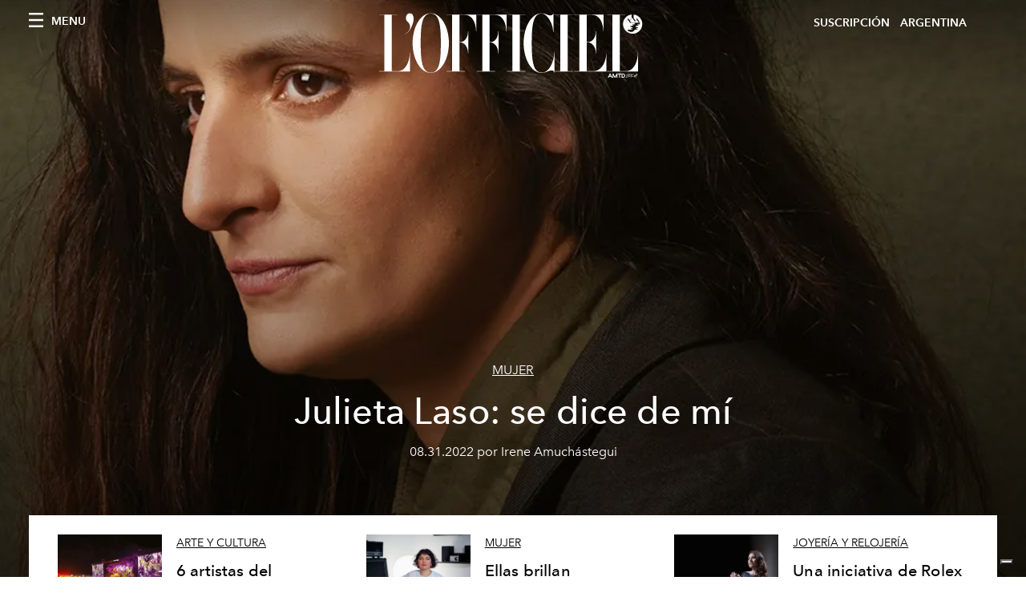

--- FILE ---
content_type: text/html; charset=utf-8
request_url: https://www.lofficiel.com.ar/tags/musica
body_size: 10208
content:
<!DOCTYPE html><html lang="es"><head><meta name="viewport" content="width=device-width"/><meta charSet="utf-8"/><title>L&#x27;Officiel ARGENTINA - Articles tagged with musica</title><meta name="robots" content="index,follow"/><meta name="googlebot" content="index,follow"/><meta name="description" content="L&#x27;Officiel ARGENTINA - This page shows 5 articles tagged with musica"/><meta property="og:title" content="L&#x27;Officiel ARGENTINA - Articles tagged with musica"/><meta property="og:description" content="L&#x27;Officiel ARGENTINA - This page shows 5 articles tagged with musica"/><meta property="og:url" content="https://www.lofficiel.com.ar/tags/musica"/><meta property="og:type" content="website"/><meta property="og:image"/><meta property="og:locale" content="es"/><meta property="og:site_name" content="L&#x27;Officiel ARGENTINA"/><link rel="canonical" href="https://www.lofficiel.com.ar/tags/musica"/><meta name="next-head-count" content="14"/><link rel="apple-touch-icon" sizes="57x57" href="/favicon/apple-icon-57x57.png"/><link rel="apple-touch-icon" sizes="60x60" href="/favicon/apple-icon-60x60.png"/><link rel="apple-touch-icon" sizes="72x72" href="/favicon/apple-icon-72x72.png"/><link rel="apple-touch-icon" sizes="76x76" href="/favicon/apple-icon-76x76.png"/><link rel="apple-touch-icon" sizes="114x114" href="/favicon/apple-icon-114x114.png"/><link rel="apple-touch-icon" sizes="120x120" href="/favicon/apple-icon-120x120.png"/><link rel="apple-touch-icon" sizes="144x144" href="/favicon/apple-icon-144x144.png"/><link rel="apple-touch-icon" sizes="152x152" href="/favicon/apple-icon-152x152.png"/><link rel="apple-touch-icon" sizes="180x180" href="/favicon/apple-icon-180x180.png"/><link rel="icon" type="image/png" sizes="192x192" href="/favicon/android-icon-192x192.png"/><link rel="icon" type="image/png" sizes="32x32" href="/favicon/favicon-32x32.png"/><link rel="icon" type="image/png" sizes="96x96" href="/favicon/favicon-96x96.png"/><link rel="icon" type="image/png" sizes="16x16" href="/favicon/favicon-16x16.png"/><link rel="manifest" href="/favicon/site.webmanifest"/><link rel="mask-icon" href="/favicon/safari-pinned-tab.svg" color="#5bbad5"/><meta name="msapplication-TileColor" content="#da532c"/><meta name="msapplication-TileImage" content="/favicon/ms-icon-144x144.png"/><meta name="theme-color" content="#ffffff"/><meta name="facebook-domain-verification" content="my8ldgnnrivbk4xufd1tnhnd5lkl0x"/><link rel="preload" href="/_next/static/css/dde85d4528e20ee4.css" as="style"/><link rel="stylesheet" href="/_next/static/css/dde85d4528e20ee4.css" data-n-g=""/><link rel="preload" href="/_next/static/css/92dccaead4ed6abf.css" as="style"/><link rel="stylesheet" href="/_next/static/css/92dccaead4ed6abf.css" data-n-p=""/><noscript data-n-css=""></noscript><script defer="" nomodule="" src="/_next/static/chunks/polyfills-5cd94c89d3acac5f.js"></script><script src="//imasdk.googleapis.com/js/sdkloader/ima3.js" defer="" data-nscript="beforeInteractive"></script><script src="/_next/static/chunks/webpack-2af6ca6d4552f64b.js" defer=""></script><script src="/_next/static/chunks/framework-dc961b6aa6a4810b.js" defer=""></script><script src="/_next/static/chunks/main-dfcd317d421010e6.js" defer=""></script><script src="/_next/static/chunks/pages/_app-af2b6eae73e4f3c7.js" defer=""></script><script src="/_next/static/chunks/7752-0ee45dbe579cac7a.js" defer=""></script><script src="/_next/static/chunks/7680-53bf0fb324c851f0.js" defer=""></script><script src="/_next/static/chunks/1162-45850e036faad960.js" defer=""></script><script src="/_next/static/chunks/5195-3e112a7f12b559a7.js" defer=""></script><script src="/_next/static/chunks/3132-65abbc2a9d157fa9.js" defer=""></script><script src="/_next/static/chunks/pages/tags/%5Bslug%5D-3dceb7744938be07.js" defer=""></script><script src="/_next/static/66b45e70115f57562675b440129175021ea4fae7/_buildManifest.js" defer=""></script><script src="/_next/static/66b45e70115f57562675b440129175021ea4fae7/_ssgManifest.js" defer=""></script><script src="/_next/static/66b45e70115f57562675b440129175021ea4fae7/_middlewareManifest.js" defer=""></script></head><body class="site-body body-main-channel"><noscript><iframe src="https://www.googletagmanager.com/ns.html?id=GTM-MMTZ9JV" height="0" width="0" style="display:none;visibility:hidden"></iframe></noscript><div id="__next" data-reactroot=""><nav class="site-header site-header--rev is-reversed"><div class="adv--topdesktop"><div class="_iub_cs_activate-inline adunitContainer"><div class="adBox"></div></div></div><div class="site-header__background"><progress class="site-header__progress" max="0" value="0"></progress><div class="wrap"><div class="site-header__content"><div class="site-header__left"><a class="site-header__nav-button"><i class="icon--hamburger"></i><span>Menu</span></a></div><a class="site-header__logo" title="L&#x27;Officiel argentina" href="/"><img alt="L&#x27;Officiel argentina" title="L&#x27;Officiel argentina" class="logo" src="/images/logo-lofficiel-amtd.svg" width="390" height="90"/><img alt="L&#x27;Officiel argentina" title="L&#x27;Officiel argentina" class="logo--rev" src="/images/logo-lofficiel-rev-amtd.svg" width="390" height="90"/></a><div class="site-header__right"><a href="https://lofficielargentina.boxful.io/subscription_signups?base_plan=135134" target="_blank" rel="noopener noreferrer" class="site-header__tenants-button" style="margin-right:6px">Suscripción</a><a class="site-header__tenants-button">argentina</a><a class="site-header__channels-button hidden--on-lap"><span class="text"><div class="hidden--on-lap">argentina</div></span></a></div></div></div></div></nav><nav class="aside-nav" id="main-nav"><div class="aside-nav__header"><a class="aside-nav__header__closer" title="Close navigation menu"><i class="icon--cross icon--large"></i></a></div><div class="aside-nav__content"><div class="space--bottom-2"><form action="/search" class="form--with-inline-button"><div class="form__field"><input type="text" id="search-box-input" name="query" placeholder="Buscar" required=""/><label for="search-box-input" class="input--hidden">Buscar</label></div><button class="button--small button--compact" aria-label="Search button"><i class="icon--search"></i></button></form></div><div class="space--bottom-1"><h6 class="aside-nav__content__title">Categories</h6></div><ul class="aside-nav__content__list"><li class="aside-nav__content__list__item"><a class="aside-nav__content__list__link" aria-label="Link for the category mujer" href="/categories/mujer">Mujer</a></li><li class="aside-nav__content__list__item"><a class="aside-nav__content__list__link" aria-label="Link for the category moda" href="/categories/moda">Moda</a></li><li class="aside-nav__content__list__item"><a class="aside-nav__content__list__link" aria-label="Link for the category belleza" href="/categories/belleza">Belleza</a></li><li class="aside-nav__content__list__item"><a class="aside-nav__content__list__link" aria-label="Link for the category joyeria-y-relojeria" href="/categories/joyeria-y-relojeria">Joyería y relojería</a></li><li class="aside-nav__content__list__item"><a class="aside-nav__content__list__link" aria-label="Link for the category arte-y-cultura" href="/categories/arte-y-cultura">Arte y cultura</a></li><li class="aside-nav__content__list__item"><a class="aside-nav__content__list__link" aria-label="Link for the category hombre" href="/categories/hombre">Hombre</a></li><li class="aside-nav__content__list__item"><a class="aside-nav__content__list__link" aria-label="Link for the category viajes" href="/categories/viajes">Viajes</a></li><li class="aside-nav__content__list__item"><a class="aside-nav__content__list__link" aria-label="Link for the category fashion-week" href="/categories/fashion-week">Fashion Week</a></li><li class="aside-nav__content__list__item"><a class="aside-nav__content__list__link" aria-label="Link for the category nuit" href="/categories/nuit">Nuit</a></li><li class="aside-nav__content__list__item"><a class="aside-nav__content__list__link" aria-label="Link for the category watches" href="/categories/watches">Watches</a></li><li class="aside-nav__content__list__item"><a class="aside-nav__content__list__link" aria-label="Link for the category pop-culture" href="/categories/pop-culture">Pop culture</a></li><li class="aside-nav__content__list__item"><a class="aside-nav__content__list__link" aria-label="Link for the category food" href="/categories/food">Food</a></li><li class="aside-nav__content__list__item"><a class="aside-nav__content__list__link" aria-label="Link for the category girls" href="/categories/girls">Girls</a></li><li class="aside-nav__content__list__item"><a href="https://www.lofficielcoffee.com" target="_blank" rel="noopener noreferrer" class="aside-nav__content__list__link" aria-label="L&#x27;Officiel Coffee">L&#x27;Officiel Coffee</a></li></ul></div><div class="aside-nav__footer"><div class="space--bottom-2"><div class="aside-nav__footer__logo"><span style="box-sizing:border-box;display:inline-block;overflow:hidden;width:initial;height:initial;background:none;opacity:1;border:0;margin:0;padding:0;position:relative;max-width:100%"><span style="box-sizing:border-box;display:block;width:initial;height:initial;background:none;opacity:1;border:0;margin:0;padding:0;max-width:100%"><img style="display:block;max-width:100%;width:initial;height:initial;background:none;opacity:1;border:0;margin:0;padding:0" alt="" aria-hidden="true" src="data:image/svg+xml,%3csvg%20xmlns=%27http://www.w3.org/2000/svg%27%20version=%271.1%27%20width=%27150%27%20height=%2734%27/%3e"/></span><img alt="L&#x27;Officiel argentina" title="L&#x27;Officiel argentina" src="[data-uri]" decoding="async" data-nimg="intrinsic" style="position:absolute;top:0;left:0;bottom:0;right:0;box-sizing:border-box;padding:0;border:none;margin:auto;display:block;width:0;height:0;min-width:100%;max-width:100%;min-height:100%;max-height:100%"/><noscript><img alt="L&#x27;Officiel argentina" title="L&#x27;Officiel argentina" srcSet="/images/logo-lofficiel-rev-amtd.svg 1x, /images/logo-lofficiel-rev-amtd.svg 2x" src="/images/logo-lofficiel-rev-amtd.svg" decoding="async" data-nimg="intrinsic" style="position:absolute;top:0;left:0;bottom:0;right:0;box-sizing:border-box;padding:0;border:none;margin:auto;display:block;width:0;height:0;min-width:100%;max-width:100%;min-height:100%;max-height:100%" loading="lazy"/></noscript></span></div></div><div class="space--bottom-1"><h6 class="aside-nav__footer__title"><a href="https://lofficielargentina.boxful.io/subscription_signups?base_plan=135134" target="_blank" rel="noopener noreferrer" class="aside-nav__footer__title">Suscripción</a></h6><h6 class="aside-nav__footer__title"><a class="aside-nav__footer__title" href="/about">Nosotros</a></h6><h6 class="aside-nav__footer__title space--bottom-2"><a class="aside-nav__footer__title" href="/contacts">Contactos</a></h6><h6 class="aside-nav__footer__title">Sìguenos</h6><ul class="aside-nav__footer__inline-list"><li class="aside-nav__footer__inline-list__item"><a href="http://twitter.com/lofficielarg" target="_blank" rel="noopener noreferrer" class="aside-nav__footer__inline-list__link" aria-label="Link for social handle twitter"><span>twitter</span><i class="icon--twitter"></i></a></li><li class="aside-nav__footer__inline-list__item"><a href="http://facebook.com/lofficielargentina" target="_blank" rel="noopener noreferrer" class="aside-nav__footer__inline-list__link" aria-label="Link for social handle facebook"><span>facebook</span><i class="icon--facebook"></i></a></li><li class="aside-nav__footer__inline-list__item"><a href="http://instagram.com/lofficielarg" target="_blank" rel="noopener noreferrer" class="aside-nav__footer__inline-list__link" aria-label="Link for social handle instagram"><span>instagram</span><i class="icon--instagram"></i></a></li></ul></div></div></nav><nav class="aside-nav aside-nav--right aside-nav--rev" id="tenants-nav"><div class="aside-nav__header"><a class="aside-nav__header__closer" title="Close navigation menu"><i class="icon--cross icon--large"></i></a></div><div class="aside-nav__content"><ul class="aside-nav__content__list"><li class="aside-nav__content__list__item"><a class="aside-nav__content__list__link" href="https://www.lofficiel.com.ar" target="_blank" rel="noopener noreferrer">argentina</a></li><li class="aside-nav__content__list__item"><a class="aside-nav__content__list__link" href="https://lofficielbaltic.com" target="_blank" rel="noopener noreferrer">baltic</a></li><li class="aside-nav__content__list__item"><a class="aside-nav__content__list__link" href="https://www.lofficiel.be" target="_blank" rel="noopener noreferrer">belgium</a></li><li class="aside-nav__content__list__item"><a class="aside-nav__content__list__link" href="https://www.revistalofficiel.com.br" target="_blank" rel="noopener noreferrer">brazil</a></li><li class="aside-nav__content__list__item"><a class="aside-nav__content__list__link" href="https://www.lofficiel-canada.com" target="_blank" rel="noopener noreferrer">canada</a></li><li class="aside-nav__content__list__item"><a class="aside-nav__content__list__link" href="https://www.lofficielchile.com" target="_blank" rel="noopener noreferrer">chile</a></li><li class="aside-nav__content__list__item"><a class="aside-nav__content__list__link" href="https://www.lofficiel.com" target="_blank" rel="noopener noreferrer">france</a></li><li class="aside-nav__content__list__item"><a class="aside-nav__content__list__link" href="https://www.lofficielhk.com" target="_blank" rel="noopener noreferrer">hong kong sar</a></li><li class="aside-nav__content__list__item"><a class="aside-nav__content__list__link" href="https://www.lofficielibiza.com" target="_blank" rel="noopener noreferrer">ibiza</a></li><li class="aside-nav__content__list__item"><a class="aside-nav__content__list__link" href="https://www.lofficielitalia.com" target="_blank" rel="noopener noreferrer">italy</a></li><li class="aside-nav__content__list__item"><a class="aside-nav__content__list__link" href="https://www.lofficieljapan.com" target="_blank" rel="noopener noreferrer">japan</a></li><li class="aside-nav__content__list__item"><a class="aside-nav__content__list__link" href="https://www.lofficielkorea.com" target="_blank" rel="noopener noreferrer">korea</a></li><li class="aside-nav__content__list__item"><a class="aside-nav__content__list__link" href="https://lofficielbaltic.com/lv" target="_blank" rel="noopener noreferrer">latvia</a></li><li class="aside-nav__content__list__item"><a class="aside-nav__content__list__link" href="https://www.lofficielmalaysia.com" target="_blank" rel="noopener noreferrer">malaysia</a></li><li class="aside-nav__content__list__item"><a class="aside-nav__content__list__link" href="https://www.hommesmalaysia.com" target="_blank" rel="noopener noreferrer">malaysia hommes</a></li><li class="aside-nav__content__list__item"><a class="aside-nav__content__list__link" href="https://www.lofficielmexico.com" target="_blank" rel="noopener noreferrer">mexico</a></li><li class="aside-nav__content__list__item"><a class="aside-nav__content__list__link" href="https://www.lofficielmonaco.com/" target="_blank" rel="noopener noreferrer">monaco</a></li><li class="aside-nav__content__list__item"><a class="aside-nav__content__list__link" href="https://www.lofficielph.com" target="_blank" rel="noopener noreferrer">philippines</a></li><li class="aside-nav__content__list__item"><a class="aside-nav__content__list__link" href="https://www.lofficiel.com/categories/french-riviera" target="_blank" rel="noopener noreferrer">riviera</a></li><li class="aside-nav__content__list__item"><a class="aside-nav__content__list__link" href="https://www.lofficielsingapore.com" target="_blank" rel="noopener noreferrer">singapore</a></li><li class="aside-nav__content__list__item"><a class="aside-nav__content__list__link" href="https://www.hommessingapore.com" target="_blank" rel="noopener noreferrer">singapore hommes</a></li><li class="aside-nav__content__list__item"><a class="aside-nav__content__list__link" href="https://www.lofficielstbarth.com" target="_blank" rel="noopener noreferrer">st. barth</a></li><li class="aside-nav__content__list__item"><a class="aside-nav__content__list__link" href="https://www.lofficiel.es" target="_blank" rel="noopener noreferrer">spain</a></li><li class="aside-nav__content__list__item"><a class="aside-nav__content__list__link" href="https://www.lofficiel.ch" target="_blank" rel="noopener noreferrer">switzerland</a></li><li class="aside-nav__content__list__item"><a class="aside-nav__content__list__link" href="https://www.lofficiel.com.tr" target="_blank" rel="noopener noreferrer">turkey</a></li><li class="aside-nav__content__list__item"><a class="aside-nav__content__list__link" href="https://www.lofficiel.co.uk" target="_blank" rel="noopener noreferrer">uk</a></li><li class="aside-nav__content__list__item"><a class="aside-nav__content__list__link" href="https://www.lofficielusa.com" target="_blank" rel="noopener noreferrer">usa</a></li><li class="aside-nav__content__list__item"><a class="aside-nav__content__list__link" href="https://www.lofficielvietnam.com/" target="_blank" rel="noopener noreferrer">vietnam</a></li></ul></div></nav><main class="site-content"><div><div class="post-roaster--full" style="display:block"><div class="post-roaster__main"><a class="stack-showcase stack-showcase--floated" href="/mujer/se-dice-de-mi"><div class="stack-showcase__image"><span style="box-sizing:border-box;display:block;overflow:hidden;width:initial;height:initial;background:none;opacity:1;border:0;margin:0;padding:0;position:absolute;top:0;left:0;bottom:0;right:0"><img src="[data-uri]" decoding="async" data-nimg="fill" style="position:absolute;top:0;left:0;bottom:0;right:0;box-sizing:border-box;padding:0;border:none;margin:auto;display:block;width:0;height:0;min-width:100%;max-width:100%;min-height:100%;max-height:100%;object-fit:cover"/><noscript><img sizes="100vw" srcSet="/_next/image?url=https%3A%2F%2Fwww.datocms-assets.com%2F56779%2F1660083639-copia-de-ju-077.jpg%3Fauto%3Dformat%252Ccompress%26cs%3Dsrgb%26fit%3Dcrop%26h%3D800%26w%3D2560&amp;w=640&amp;q=75 640w, /_next/image?url=https%3A%2F%2Fwww.datocms-assets.com%2F56779%2F1660083639-copia-de-ju-077.jpg%3Fauto%3Dformat%252Ccompress%26cs%3Dsrgb%26fit%3Dcrop%26h%3D800%26w%3D2560&amp;w=750&amp;q=75 750w, /_next/image?url=https%3A%2F%2Fwww.datocms-assets.com%2F56779%2F1660083639-copia-de-ju-077.jpg%3Fauto%3Dformat%252Ccompress%26cs%3Dsrgb%26fit%3Dcrop%26h%3D800%26w%3D2560&amp;w=828&amp;q=75 828w, /_next/image?url=https%3A%2F%2Fwww.datocms-assets.com%2F56779%2F1660083639-copia-de-ju-077.jpg%3Fauto%3Dformat%252Ccompress%26cs%3Dsrgb%26fit%3Dcrop%26h%3D800%26w%3D2560&amp;w=1080&amp;q=75 1080w, /_next/image?url=https%3A%2F%2Fwww.datocms-assets.com%2F56779%2F1660083639-copia-de-ju-077.jpg%3Fauto%3Dformat%252Ccompress%26cs%3Dsrgb%26fit%3Dcrop%26h%3D800%26w%3D2560&amp;w=1200&amp;q=75 1200w, /_next/image?url=https%3A%2F%2Fwww.datocms-assets.com%2F56779%2F1660083639-copia-de-ju-077.jpg%3Fauto%3Dformat%252Ccompress%26cs%3Dsrgb%26fit%3Dcrop%26h%3D800%26w%3D2560&amp;w=1920&amp;q=75 1920w, /_next/image?url=https%3A%2F%2Fwww.datocms-assets.com%2F56779%2F1660083639-copia-de-ju-077.jpg%3Fauto%3Dformat%252Ccompress%26cs%3Dsrgb%26fit%3Dcrop%26h%3D800%26w%3D2560&amp;w=2048&amp;q=75 2048w, /_next/image?url=https%3A%2F%2Fwww.datocms-assets.com%2F56779%2F1660083639-copia-de-ju-077.jpg%3Fauto%3Dformat%252Ccompress%26cs%3Dsrgb%26fit%3Dcrop%26h%3D800%26w%3D2560&amp;w=3840&amp;q=75 3840w" src="/_next/image?url=https%3A%2F%2Fwww.datocms-assets.com%2F56779%2F1660083639-copia-de-ju-077.jpg%3Fauto%3Dformat%252Ccompress%26cs%3Dsrgb%26fit%3Dcrop%26h%3D800%26w%3D2560&amp;w=3840&amp;q=75" decoding="async" data-nimg="fill" style="position:absolute;top:0;left:0;bottom:0;right:0;box-sizing:border-box;padding:0;border:none;margin:auto;display:block;width:0;height:0;min-width:100%;max-width:100%;min-height:100%;max-height:100%;object-fit:cover" loading="lazy"/></noscript></span></div><div class="stack-showcase__body"><h4 class="stack-showcase__pretitle">Mujer</h4><h3 class="stack-showcase__title"><span class="hover-underline">Julieta Laso: se dice de mí</span></h3><div class="stack-showcase__text"><p><span style="font-weight:400">Julieta Laso se siente atemporal, cabeza negra como el título de su último disco y fanática de Tita Merello. Desde que vive en Salta con su pareja Lucrecia Martel incorpora la copla y los ritmos del norte a su estilo urbano y tanguero.</span></p></div><div class="stack-showcase__footer">08.31.2022 por Irene Amuchástegui</div></div></a></div><div class="wrap"><div class="post-roaster__others"><div class="grid"><div class="grid__item lap-4-12"><div class="post-roaster__others__item"><a class="hallway hallway--stack-eq-lap" href="/arte-y-cultura/revelaciones"><div class="hallway__image"><span style="box-sizing:border-box;display:block;overflow:hidden;width:initial;height:initial;background:none;opacity:1;border:0;margin:0;padding:0;position:absolute;top:0;left:0;bottom:0;right:0"><img alt="crowd person human festival audience concert" src="[data-uri]" decoding="async" data-nimg="fill" style="position:absolute;top:0;left:0;bottom:0;right:0;box-sizing:border-box;padding:0;border:none;margin:auto;display:block;width:0;height:0;min-width:100%;max-width:100%;min-height:100%;max-height:100%;object-fit:cover"/><noscript><img alt="crowd person human festival audience concert" sizes="100vw" srcSet="/_next/image?url=https%3A%2F%2Fwww.datocms-assets.com%2F56779%2F1644507098-copia-de-lolla-3.jpg%3Fauto%3Dformat%252Ccompress%26cs%3Dsrgb%26fit%3Dcrop%26h%3D468%26w%3D666&amp;w=640&amp;q=75 640w, /_next/image?url=https%3A%2F%2Fwww.datocms-assets.com%2F56779%2F1644507098-copia-de-lolla-3.jpg%3Fauto%3Dformat%252Ccompress%26cs%3Dsrgb%26fit%3Dcrop%26h%3D468%26w%3D666&amp;w=750&amp;q=75 750w, /_next/image?url=https%3A%2F%2Fwww.datocms-assets.com%2F56779%2F1644507098-copia-de-lolla-3.jpg%3Fauto%3Dformat%252Ccompress%26cs%3Dsrgb%26fit%3Dcrop%26h%3D468%26w%3D666&amp;w=828&amp;q=75 828w, /_next/image?url=https%3A%2F%2Fwww.datocms-assets.com%2F56779%2F1644507098-copia-de-lolla-3.jpg%3Fauto%3Dformat%252Ccompress%26cs%3Dsrgb%26fit%3Dcrop%26h%3D468%26w%3D666&amp;w=1080&amp;q=75 1080w, /_next/image?url=https%3A%2F%2Fwww.datocms-assets.com%2F56779%2F1644507098-copia-de-lolla-3.jpg%3Fauto%3Dformat%252Ccompress%26cs%3Dsrgb%26fit%3Dcrop%26h%3D468%26w%3D666&amp;w=1200&amp;q=75 1200w, /_next/image?url=https%3A%2F%2Fwww.datocms-assets.com%2F56779%2F1644507098-copia-de-lolla-3.jpg%3Fauto%3Dformat%252Ccompress%26cs%3Dsrgb%26fit%3Dcrop%26h%3D468%26w%3D666&amp;w=1920&amp;q=75 1920w, /_next/image?url=https%3A%2F%2Fwww.datocms-assets.com%2F56779%2F1644507098-copia-de-lolla-3.jpg%3Fauto%3Dformat%252Ccompress%26cs%3Dsrgb%26fit%3Dcrop%26h%3D468%26w%3D666&amp;w=2048&amp;q=75 2048w, /_next/image?url=https%3A%2F%2Fwww.datocms-assets.com%2F56779%2F1644507098-copia-de-lolla-3.jpg%3Fauto%3Dformat%252Ccompress%26cs%3Dsrgb%26fit%3Dcrop%26h%3D468%26w%3D666&amp;w=3840&amp;q=75 3840w" src="/_next/image?url=https%3A%2F%2Fwww.datocms-assets.com%2F56779%2F1644507098-copia-de-lolla-3.jpg%3Fauto%3Dformat%252Ccompress%26cs%3Dsrgb%26fit%3Dcrop%26h%3D468%26w%3D666&amp;w=3840&amp;q=75" decoding="async" data-nimg="fill" style="position:absolute;top:0;left:0;bottom:0;right:0;box-sizing:border-box;padding:0;border:none;margin:auto;display:block;width:0;height:0;min-width:100%;max-width:100%;min-height:100%;max-height:100%;object-fit:cover" loading="lazy"/></noscript></span></div><div class="hallway__body"><h4 class="hallway__pretitle">Arte y cultura</h4><h3 class="hallway__title"><span class="hover-underline">6 artistas del Lollapalooza para conocer</span></h3><div class="hallway__text"><p><span style="font-weight:400">Se inicia la cuenta regresiva de uno de los espectáculos internacionales más convocantes y de mayor peso. Una mirada a los artistas que prometen enriquecer la séptima edición del Lollapalooza Argentina. </span></p></div><div class="hallway__footer">02.28.2022 por Cata Greloni Pierri</div></div></a></div></div><div class="grid__item lap-4-12"><div class="post-roaster__others__item"><a class="hallway hallway--stack-eq-lap" href="/mujer/ellas-brillan-romina-zanellato"><div class="hallway__image"><span style="box-sizing:border-box;display:block;overflow:hidden;width:initial;height:initial;background:none;opacity:1;border:0;margin:0;padding:0;position:absolute;top:0;left:0;bottom:0;right:0"><img alt="person human monitor display screen electronics sitting lcd screen clothing apparel" src="[data-uri]" decoding="async" data-nimg="fill" style="position:absolute;top:0;left:0;bottom:0;right:0;box-sizing:border-box;padding:0;border:none;margin:auto;display:block;width:0;height:0;min-width:100%;max-width:100%;min-height:100%;max-height:100%;object-fit:cover"/><noscript><img alt="person human monitor display screen electronics sitting lcd screen clothing apparel" sizes="100vw" srcSet="/_next/image?url=https%3A%2F%2Fwww.datocms-assets.com%2F56779%2F1634258029-1602097145795676-img5444.jpeg%3Fauto%3Dformat%252Ccompress%26cs%3Dsrgb%26fit%3Dcrop%26h%3D468%26w%3D666&amp;w=640&amp;q=75 640w, /_next/image?url=https%3A%2F%2Fwww.datocms-assets.com%2F56779%2F1634258029-1602097145795676-img5444.jpeg%3Fauto%3Dformat%252Ccompress%26cs%3Dsrgb%26fit%3Dcrop%26h%3D468%26w%3D666&amp;w=750&amp;q=75 750w, /_next/image?url=https%3A%2F%2Fwww.datocms-assets.com%2F56779%2F1634258029-1602097145795676-img5444.jpeg%3Fauto%3Dformat%252Ccompress%26cs%3Dsrgb%26fit%3Dcrop%26h%3D468%26w%3D666&amp;w=828&amp;q=75 828w, /_next/image?url=https%3A%2F%2Fwww.datocms-assets.com%2F56779%2F1634258029-1602097145795676-img5444.jpeg%3Fauto%3Dformat%252Ccompress%26cs%3Dsrgb%26fit%3Dcrop%26h%3D468%26w%3D666&amp;w=1080&amp;q=75 1080w, /_next/image?url=https%3A%2F%2Fwww.datocms-assets.com%2F56779%2F1634258029-1602097145795676-img5444.jpeg%3Fauto%3Dformat%252Ccompress%26cs%3Dsrgb%26fit%3Dcrop%26h%3D468%26w%3D666&amp;w=1200&amp;q=75 1200w, /_next/image?url=https%3A%2F%2Fwww.datocms-assets.com%2F56779%2F1634258029-1602097145795676-img5444.jpeg%3Fauto%3Dformat%252Ccompress%26cs%3Dsrgb%26fit%3Dcrop%26h%3D468%26w%3D666&amp;w=1920&amp;q=75 1920w, /_next/image?url=https%3A%2F%2Fwww.datocms-assets.com%2F56779%2F1634258029-1602097145795676-img5444.jpeg%3Fauto%3Dformat%252Ccompress%26cs%3Dsrgb%26fit%3Dcrop%26h%3D468%26w%3D666&amp;w=2048&amp;q=75 2048w, /_next/image?url=https%3A%2F%2Fwww.datocms-assets.com%2F56779%2F1634258029-1602097145795676-img5444.jpeg%3Fauto%3Dformat%252Ccompress%26cs%3Dsrgb%26fit%3Dcrop%26h%3D468%26w%3D666&amp;w=3840&amp;q=75 3840w" src="/_next/image?url=https%3A%2F%2Fwww.datocms-assets.com%2F56779%2F1634258029-1602097145795676-img5444.jpeg%3Fauto%3Dformat%252Ccompress%26cs%3Dsrgb%26fit%3Dcrop%26h%3D468%26w%3D666&amp;w=3840&amp;q=75" decoding="async" data-nimg="fill" style="position:absolute;top:0;left:0;bottom:0;right:0;box-sizing:border-box;padding:0;border:none;margin:auto;display:block;width:0;height:0;min-width:100%;max-width:100%;min-height:100%;max-height:100%;object-fit:cover" loading="lazy"/></noscript></span></div><div class="hallway__body"><h4 class="hallway__pretitle">Mujer</h4><h3 class="hallway__title"><span class="hover-underline">Ellas brillan</span></h3><div class="hallway__text">Romina Zanellato ilustra y reivindica la historia de las mujeres en el rock argentino para crear memoria colectiva. </div><div class="hallway__footer">10.19.2020 por Cata Greloni Pierri</div></div></a></div></div><div class="grid__item lap-4-12"><div class="post-roaster__others__item"><a class="hallway hallway--stack-eq-lap" href="/joyeria-y-relojeria/una-iniciativa-de-rolex-para-ayudar-a-la-industria-de-la-musica"><div class="hallway__image"><span style="box-sizing:border-box;display:block;overflow:hidden;width:initial;height:initial;background:none;opacity:1;border:0;margin:0;padding:0;position:absolute;top:0;left:0;bottom:0;right:0"><img alt="m279135rbr-0001 geneva person human dance pose leisure activities sleeve clothing apparel long sleeve" src="[data-uri]" decoding="async" data-nimg="fill" style="position:absolute;top:0;left:0;bottom:0;right:0;box-sizing:border-box;padding:0;border:none;margin:auto;display:block;width:0;height:0;min-width:100%;max-width:100%;min-height:100%;max-height:100%;object-fit:cover"/><noscript><img alt="m279135rbr-0001 geneva person human dance pose leisure activities sleeve clothing apparel long sleeve" sizes="100vw" srcSet="/_next/image?url=https%3A%2F%2Fwww.datocms-assets.com%2F56779%2F1634254056-1597783174032408-sonya-yoncheva-rolex-hugo-glendinning.jpeg%3Fauto%3Dformat%252Ccompress%26cs%3Dsrgb%26fit%3Dcrop%26h%3D468%26w%3D666&amp;w=640&amp;q=75 640w, /_next/image?url=https%3A%2F%2Fwww.datocms-assets.com%2F56779%2F1634254056-1597783174032408-sonya-yoncheva-rolex-hugo-glendinning.jpeg%3Fauto%3Dformat%252Ccompress%26cs%3Dsrgb%26fit%3Dcrop%26h%3D468%26w%3D666&amp;w=750&amp;q=75 750w, /_next/image?url=https%3A%2F%2Fwww.datocms-assets.com%2F56779%2F1634254056-1597783174032408-sonya-yoncheva-rolex-hugo-glendinning.jpeg%3Fauto%3Dformat%252Ccompress%26cs%3Dsrgb%26fit%3Dcrop%26h%3D468%26w%3D666&amp;w=828&amp;q=75 828w, /_next/image?url=https%3A%2F%2Fwww.datocms-assets.com%2F56779%2F1634254056-1597783174032408-sonya-yoncheva-rolex-hugo-glendinning.jpeg%3Fauto%3Dformat%252Ccompress%26cs%3Dsrgb%26fit%3Dcrop%26h%3D468%26w%3D666&amp;w=1080&amp;q=75 1080w, /_next/image?url=https%3A%2F%2Fwww.datocms-assets.com%2F56779%2F1634254056-1597783174032408-sonya-yoncheva-rolex-hugo-glendinning.jpeg%3Fauto%3Dformat%252Ccompress%26cs%3Dsrgb%26fit%3Dcrop%26h%3D468%26w%3D666&amp;w=1200&amp;q=75 1200w, /_next/image?url=https%3A%2F%2Fwww.datocms-assets.com%2F56779%2F1634254056-1597783174032408-sonya-yoncheva-rolex-hugo-glendinning.jpeg%3Fauto%3Dformat%252Ccompress%26cs%3Dsrgb%26fit%3Dcrop%26h%3D468%26w%3D666&amp;w=1920&amp;q=75 1920w, /_next/image?url=https%3A%2F%2Fwww.datocms-assets.com%2F56779%2F1634254056-1597783174032408-sonya-yoncheva-rolex-hugo-glendinning.jpeg%3Fauto%3Dformat%252Ccompress%26cs%3Dsrgb%26fit%3Dcrop%26h%3D468%26w%3D666&amp;w=2048&amp;q=75 2048w, /_next/image?url=https%3A%2F%2Fwww.datocms-assets.com%2F56779%2F1634254056-1597783174032408-sonya-yoncheva-rolex-hugo-glendinning.jpeg%3Fauto%3Dformat%252Ccompress%26cs%3Dsrgb%26fit%3Dcrop%26h%3D468%26w%3D666&amp;w=3840&amp;q=75 3840w" src="/_next/image?url=https%3A%2F%2Fwww.datocms-assets.com%2F56779%2F1634254056-1597783174032408-sonya-yoncheva-rolex-hugo-glendinning.jpeg%3Fauto%3Dformat%252Ccompress%26cs%3Dsrgb%26fit%3Dcrop%26h%3D468%26w%3D666&amp;w=3840&amp;q=75" decoding="async" data-nimg="fill" style="position:absolute;top:0;left:0;bottom:0;right:0;box-sizing:border-box;padding:0;border:none;margin:auto;display:block;width:0;height:0;min-width:100%;max-width:100%;min-height:100%;max-height:100%;object-fit:cover" loading="lazy"/></noscript></span></div><div class="hallway__body"><h4 class="hallway__pretitle">Joyería y relojería</h4><h3 class="hallway__title"><span class="hover-underline">Una iniciativa de Rolex para ayudar a la industria de la música</span></h3><div class="hallway__text">La casa lanza el ciclo “Perpetual Music” con el objetivo de brindar oportunidad a los artistas que desde hace meses no pueden presentarse a causa del coronavirus.</div><div class="hallway__footer">08.18.2020 por L&#x27;Officiel Arg</div></div></a></div></div></div></div></div></div></div><div class="wrap--on-fullhd"><div class="site-background"></div></div></main><div class="overlay"></div><footer class="site-footer"><div class="site-footer__top"><div class="site-footer__newsletter" id="newsletter"><div class="wrap"><form class="form--newsletter" name="Mailchimp newsletter form"><input type="hidden" name="utf8" value="✓"/><h2 class="site-footer__title">Newsletter</h2><div class="form__field"><input type="text" id="name-input" placeholder="Nombre" name="firstName"/><label for="name-input" class="input--hidden">Nombre</label></div><div class="form__field"><input type="text" placeholder="Apellido" id="surname-input" name="lastName"/><label for="surname-input" class="input--hidden">Apellido</label></div><div class="form__field"><input type="text" id="email-input" placeholder="Email" name="emailAddress"/><label for="email-input" class="input--hidden">Email</label></div><div class="form__field"><label class="input--checkbox"><input type="checkbox" id="accept-tos-input" placeholder="TOS Acceptance" name="tosAcceptance"/><label for="accept-tos-input" class="input--hidden">Accept TOS</label><span class="input__label"><span class="milli formatted-content">Doy mi consentimiento para el uso de mis datos personales a los efectos de la <!-- --> <a href="https://www.iubenda.com/privacy-policy/62528785" target="_blank" rel="noopener noreferrer" class="iubenda-nostyle no-brand iubenda-embed">Privacy Policy<!-- --> </a></span></span></label></div><div class="form__actions"><input type="submit" class="button--primary--rev button--medium" value="Subscribirse"/></div></form></div></div></div><div class="site-footer__bottom"><div class="wrap"><div class="site-footer__logo"><span style="box-sizing:border-box;display:inline-block;overflow:hidden;width:initial;height:initial;background:none;opacity:1;border:0;margin:0;padding:0;position:relative;max-width:100%"><span style="box-sizing:border-box;display:block;width:initial;height:initial;background:none;opacity:1;border:0;margin:0;padding:0;max-width:100%"><img style="display:block;max-width:100%;width:initial;height:initial;background:none;opacity:1;border:0;margin:0;padding:0" alt="" aria-hidden="true" src="data:image/svg+xml,%3csvg%20xmlns=%27http://www.w3.org/2000/svg%27%20version=%271.1%27%20width=%27400%27%20height=%2790%27/%3e"/></span><img alt="L&#x27;Officiel logo" src="[data-uri]" decoding="async" data-nimg="intrinsic" style="position:absolute;top:0;left:0;bottom:0;right:0;box-sizing:border-box;padding:0;border:none;margin:auto;display:block;width:0;height:0;min-width:100%;max-width:100%;min-height:100%;max-height:100%"/><noscript><img alt="L&#x27;Officiel logo" srcSet="/images/logo-lofficiel-rev-amtd.svg 1x, /images/logo-lofficiel-rev-amtd.svg 2x" src="/images/logo-lofficiel-rev-amtd.svg" decoding="async" data-nimg="intrinsic" style="position:absolute;top:0;left:0;bottom:0;right:0;box-sizing:border-box;padding:0;border:none;margin:auto;display:block;width:0;height:0;min-width:100%;max-width:100%;min-height:100%;max-height:100%" loading="lazy"/></noscript></span></div><div class="site-footer__socials"><ul class="site-footer__socials__item"><li class="site-footer__socials__item__item"><a href="http://twitter.com/lofficielarg" target="_blank" rel="noopener noreferrer" class="site-footer__socials__item__link" aria-label="Link for social twitter"><i class="icon--twitter"><span>twitter</span></i></a></li><li class="site-footer__socials__item__item"><a href="http://facebook.com/lofficielargentina" target="_blank" rel="noopener noreferrer" class="site-footer__socials__item__link" aria-label="Link for social facebook"><i class="icon--facebook"><span>facebook</span></i></a></li><li class="site-footer__socials__item__item"><a href="http://instagram.com/lofficielarg" target="_blank" rel="noopener noreferrer" class="site-footer__socials__item__link" aria-label="Link for social instagram"><i class="icon--instagram"><span>instagram</span></i></a></li><li class="site-footer__socials__item__item"><a href="https://www.lofficiel.com.ar/feed.rss" target="_blank" rel="noopener noreferrer" class="site-footer__socials__item__link" aria-label="Link for RSS Feed"><svg xmlns="http://www.w3.org/2000/svg" fill="none" viewBox="0 0 24 24" stroke="currentColor" style="color:white;height:20px"><path stroke-linecap="round" stroke-linejoin="round" stroke-width="2" d="M6 5c7.18 0 13 5.82 13 13M6 11a7 7 0 017 7m-6 0a1 1 0 11-2 0 1 1 0 012 0z"></path></svg></a></li></ul></div><nav class="site-footer__nav"><ul class="site-footer__nav__list"><li class="site-footer__nav__item"><a class="site-footer__nav__item__link" href="/about">Nosotros</a></li><li class="site-footer__nav__item"><a class="site-footer__nav__item__link" href="/contacts">Contactos</a></li><li class="site-footer__nav__item"><a href="https://www.iubenda.com/privacy-policy/18529074" class="site-footer__nav__item__link iubenda-nostyle no-brand iubenda-embed" title="Privacy Policy">Privacy Policy</a><script type="text/javascript">
                          (function (w, d) {
                          var loader = function () {
                          var s = d.createElement("script"),
                          tag = d.getElementsByTagName("script")[0];
                          s.src = "https://cdn.iubenda.com/iubenda.js";
                          tag.parentNode.insertBefore(s, tag);
                          };
                          if (w.addEventListener) {
                          w.addEventListener("load", loader, false);
                          } else if (w.attachEvent) {
                          w.attachEvent("onload", loader);
                          } else {
                          w.onload = loader;
                          }
                          })(window, document);
                          </script></li><li class="site-footer__nav__item"><a href="https://www.iubenda.com/privacy-policy/18529074/cookie-policy" class="site-footer__nav__item__link iubenda-nostyle no-brand iubenda-embed" title="Cookie Policy">Cookie Policy</a></li></ul></nav></div></div></footer></div><script id="__NEXT_DATA__" type="application/json">{"props":{"pageProps":{"preview":false,"data":{"tag":{"id":"65474963","slug":"musica","title":"musica"},"magazines":[],"posts":[{"id":"123128450","originalPublicationDate":null,"_firstPublishedAt":"2022-08-31T07:52:24-03:00","publishedAuthorName":"Irene Amuchástegui","editorName":"L'Officiel Argentina","slug":"se-dice-de-mi","title":"Julieta Laso: se dice de mí","abstract":"\u003cp\u003e\u003cspan style=\"font-weight: 400;\"\u003eJulieta Laso se siente atemporal, cabeza negra como el t\u0026iacute;tulo de su \u0026uacute;ltimo disco y fan\u0026aacute;tica de Tita Merello. Desde que vive en Salta con su pareja Lucrecia Martel incorpora la copla y los ritmos del norte a su estilo urbano y tanguero.\u003c/span\u003e\u003c/p\u003e","category":{"id":"65171858","slug":"mujer","title":"Mujer"},"previewImage":{"alt":null,"smartTags":["person","human","clothing","apparel","face","sleeve"],"title":null,"urlBig":"https://www.datocms-assets.com/56779/1660083639-copia-de-ju-077.jpg?auto=format%2Ccompress\u0026cs=srgb\u0026fit=crop\u0026h=800\u0026w=2560","urlMedium":"https://www.datocms-assets.com/56779/1660083639-copia-de-ju-077.jpg?auto=format%2Ccompress\u0026cs=srgb\u0026fit=crop\u0026h=660\u0026w=868","urlSmall":"https://www.datocms-assets.com/56779/1660083639-copia-de-ju-077.jpg?auto=format%2Ccompress\u0026cs=srgb\u0026fit=crop\u0026h=468\u0026w=666"},"postCover":[{}]},{"id":"106985387","originalPublicationDate":null,"_firstPublishedAt":"2022-02-28T18:06:28-03:00","publishedAuthorName":"Cata Greloni Pierri","editorName":"L'Officiel Argentina","slug":"revelaciones","title":"6 artistas del Lollapalooza para conocer","abstract":"\u003cp\u003e\u003cspan style=\"font-weight: 400;\"\u003eSe inicia la cuenta regresiva de uno de los espect\u0026aacute;culos internacionales m\u0026aacute;s convocantes y de mayor peso. Una mirada a los artistas que prometen enriquecer la s\u0026eacute;ptima edici\u0026oacute;n del Lollapalooza Argentina. \u003c/span\u003e\u003c/p\u003e","category":{"id":"65172245","slug":"arte-y-cultura","title":"Arte y cultura"},"previewImage":{"alt":null,"smartTags":["crowd","person","human","festival","audience","concert"],"title":null,"urlBig":"https://www.datocms-assets.com/56779/1644507098-copia-de-lolla-3.jpg?auto=format%2Ccompress\u0026cs=srgb\u0026fit=crop\u0026h=800\u0026w=2560","urlMedium":"https://www.datocms-assets.com/56779/1644507098-copia-de-lolla-3.jpg?auto=format%2Ccompress\u0026cs=srgb\u0026fit=crop\u0026h=660\u0026w=868","urlSmall":"https://www.datocms-assets.com/56779/1644507098-copia-de-lolla-3.jpg?auto=format%2Ccompress\u0026cs=srgb\u0026fit=crop\u0026h=468\u0026w=666"},"postCover":[{}]},{"id":"65625211","originalPublicationDate":"2020-10-19T11:30:00-03:00","_firstPublishedAt":"2021-10-14T21:34:33-03:00","publishedAuthorName":"Cata Greloni Pierri","editorName":"Giuseppe","slug":"ellas-brillan-romina-zanellato","title":"Ellas brillan","abstract":"Romina Zanellato ilustra y reivindica la historia de las mujeres en el rock argentino para crear memoria colectiva. ","category":{"id":"65171858","slug":"mujer","title":"Mujer"},"previewImage":{"alt":null,"smartTags":["person","human","monitor","display","screen","electronics","sitting","lcd screen","clothing","apparel"],"title":null,"urlBig":"https://www.datocms-assets.com/56779/1634258029-1602097145795676-img5444.jpeg?auto=format%2Ccompress\u0026cs=srgb\u0026fit=crop\u0026h=800\u0026w=2560","urlMedium":"https://www.datocms-assets.com/56779/1634258029-1602097145795676-img5444.jpeg?auto=format%2Ccompress\u0026cs=srgb\u0026fit=crop\u0026h=660\u0026w=868","urlSmall":"https://www.datocms-assets.com/56779/1634258029-1602097145795676-img5444.jpeg?auto=format%2Ccompress\u0026cs=srgb\u0026fit=crop\u0026h=468\u0026w=666"},"postCover":[{}]},{"id":"65616740","originalPublicationDate":"2020-08-18T17:30:00-03:00","_firstPublishedAt":"2021-10-14T20:28:13-03:00","publishedAuthorName":"L'Officiel Arg","editorName":"L'Officiel Arg","slug":"una-iniciativa-de-rolex-para-ayudar-a-la-industria-de-la-musica","title":"Una iniciativa de Rolex para ayudar a la industria de la música","abstract":"La casa lanza el ciclo “Perpetual Music” con el objetivo de brindar oportunidad a los artistas que desde hace meses no pueden presentarse a causa del coronavirus.","category":{"id":"65172167","slug":"joyeria-y-relojeria","title":"Joyería y relojería"},"previewImage":{"alt":null,"smartTags":["m279135rbr-0001","geneva","person","human","dance pose","leisure activities","sleeve","clothing","apparel","long sleeve"],"title":null,"urlBig":"https://www.datocms-assets.com/56779/1634254056-1597783174032408-sonya-yoncheva-rolex-hugo-glendinning.jpeg?auto=format%2Ccompress\u0026cs=srgb\u0026fit=crop\u0026h=800\u0026w=2560","urlMedium":"https://www.datocms-assets.com/56779/1634254056-1597783174032408-sonya-yoncheva-rolex-hugo-glendinning.jpeg?auto=format%2Ccompress\u0026cs=srgb\u0026fit=crop\u0026h=660\u0026w=868","urlSmall":"https://www.datocms-assets.com/56779/1634254056-1597783174032408-sonya-yoncheva-rolex-hugo-glendinning.jpeg?auto=format%2Ccompress\u0026cs=srgb\u0026fit=crop\u0026h=468\u0026w=666"},"postCover":[{}]},{"id":"65475026","originalPublicationDate":"2019-11-06T12:00:00-03:00","_firstPublishedAt":"2021-10-14T12:43:52-03:00","publishedAuthorName":"Trina","editorName":"María José Grillo","slug":"los-mundos-privados-de-solange","title":"Los mundos privados de Solange","abstract":"La cantante, compositora y coreógrafa nacida en Houston es una artista completa y compleja. Sus miedos y pasiones, en una charla con la rapera Trina.","category":{"id":"65171858","slug":"mujer","title":"Mujer"},"previewImage":{"alt":null,"smartTags":["clothing","apparel","person","human","sleeve"],"title":null,"urlBig":"https://www.datocms-assets.com/56779/1634226077-1573039422864054-190802losol041349rr232w6qc.jpeg?auto=format%2Ccompress\u0026cs=srgb\u0026fit=crop\u0026h=800\u0026w=2560","urlMedium":"https://www.datocms-assets.com/56779/1634226077-1573039422864054-190802losol041349rr232w6qc.jpeg?auto=format%2Ccompress\u0026cs=srgb\u0026fit=crop\u0026h=660\u0026w=868","urlSmall":"https://www.datocms-assets.com/56779/1634226077-1573039422864054-190802losol041349rr232w6qc.jpeg?auto=format%2Ccompress\u0026cs=srgb\u0026fit=crop\u0026h=468\u0026w=666"},"postCover":[{}]}],"fallbackPosts":[{"id":"C-7YyJZ4QLCqCc6H8sGjsQ","originalPublicationDate":"2026-01-14T00:00:00-03:00","_firstPublishedAt":"2026-01-14T11:12:56-03:00","publishedAuthorName":"L'Officiel Argentina","editorName":"","slug":"drunk_elephant","title":"Una firma para conocer","abstract":"\u003cp\u003e\u003cspan style=\"font-weight: 400;\"\u003eDrunk Elephant naci\u0026oacute; en Estados Unidos en el a\u0026ntilde;o 2012 de la mano de su fundadora Tiffany Masterson.\u003c/span\u003e\u003c/p\u003e","category":{"id":"65172095","slug":"belleza","title":"Belleza"},"previewImage":{"alt":null,"smartTags":["cosmetics"],"title":null,"urlBig":"https://www.datocms-assets.com/56779/1768398745-core-2025_group-creative-315.jpg?auto=format%2Ccompress\u0026cs=srgb\u0026fit=crop\u0026h=800\u0026w=2560","urlMedium":"https://www.datocms-assets.com/56779/1768398745-core-2025_group-creative-315.jpg?auto=format%2Ccompress\u0026cs=srgb\u0026fit=crop\u0026h=660\u0026w=868","urlSmall":"https://www.datocms-assets.com/56779/1768398745-core-2025_group-creative-315.jpg?auto=format%2Ccompress\u0026cs=srgb\u0026fit=crop\u0026h=468\u0026w=666"},"postCover":[{}]},{"id":"Z8yJAbZmRuOqmjrkpSEe7A","originalPublicationDate":"2026-01-13T00:00:00-03:00","_firstPublishedAt":"2026-01-13T12:02:53-03:00","publishedAuthorName":"Carolina Muzi","editorName":"","slug":"mauro-colagreco","title":"Un argentino en la cima de la cocina francesa","abstract":"\u003cp\u003e\u003cspan style=\"font-weight: 400;\"\u003eEntre el mar y los Alpes, Mauro Colagreco redefine el lujo contempor\u0026aacute;neo a trav\u0026eacute;s de una cocina circular y profundamente conectada con la tierra.\u003c/span\u003e\u003c/p\u003e","category":{"id":"65492677","slug":"food","title":"Food"},"previewImage":{"alt":null,"smartTags":["soccer ball","sport","adult","male","man","person","sphere","photography","portrait","t-shirt"],"title":null,"urlBig":"https://www.datocms-assets.com/56779/1768312484-copia-de-2023_mauro-colagreco-matteo-carassale7.jpg?auto=format%2Ccompress\u0026crop=focalpoint\u0026cs=srgb\u0026fit=crop\u0026fp-x=0.55\u0026fp-y=0.33\u0026h=800\u0026w=2560","urlMedium":"https://www.datocms-assets.com/56779/1768312484-copia-de-2023_mauro-colagreco-matteo-carassale7.jpg?auto=format%2Ccompress\u0026crop=focalpoint\u0026cs=srgb\u0026fit=crop\u0026fp-x=0.55\u0026fp-y=0.33\u0026h=660\u0026w=868","urlSmall":"https://www.datocms-assets.com/56779/1768312484-copia-de-2023_mauro-colagreco-matteo-carassale7.jpg?auto=format%2Ccompress\u0026crop=focalpoint\u0026cs=srgb\u0026fit=crop\u0026fp-x=0.55\u0026fp-y=0.33\u0026h=468\u0026w=666"},"postCover":[{}]},{"id":"PO5m34_9SxqXoqGSpguKLA","originalPublicationDate":"2026-01-12T08:00:00-03:00","_firstPublishedAt":"2026-01-12T09:56:27-03:00","publishedAuthorName":"Celeste Nasimbera","editorName":"","slug":"adidas-mundial-moda","title":"Diario de viaje","abstract":"\u003cp\u003eUna cr\u0026oacute;nica exclusiva desde la sede central de adidas, en Alemania, donde el f\u0026uacute;tbol se piensa como cultura, archivo y dise\u0026ntilde;o, y el pasado se activa para vestir el futuro del Mundial 2026.\u003c/p\u003e","category":{"id":"65172840","slug":"viajes","title":"Viajes"},"previewImage":{"alt":null,"smartTags":["ball","football","soccer","soccer ball","sport","sphere","rugby","rugby ball"],"title":null,"urlBig":"https://www.datocms-assets.com/56779/1768222448-copia-de-h24587-wc26_omb_global_product_pro_ball_single_16x9-1355495.jpg?auto=format%2Ccompress\u0026cs=srgb\u0026fit=crop\u0026h=800\u0026w=2560","urlMedium":"https://www.datocms-assets.com/56779/1768222448-copia-de-h24587-wc26_omb_global_product_pro_ball_single_16x9-1355495.jpg?auto=format%2Ccompress\u0026cs=srgb\u0026fit=crop\u0026h=660\u0026w=868","urlSmall":"https://www.datocms-assets.com/56779/1768222448-copia-de-h24587-wc26_omb_global_product_pro_ball_single_16x9-1355495.jpg?auto=format%2Ccompress\u0026cs=srgb\u0026fit=crop\u0026h=468\u0026w=666"},"postCover":[{}]},{"id":"OdZM3DIiRy-M7DchPYisnw","originalPublicationDate":"2026-01-09T00:00:00-03:00","_firstPublishedAt":"2026-01-09T16:06:50-03:00","publishedAuthorName":"Sebastián Rodríguez","editorName":"","slug":"nuevo-lanzamiento","title":"Nuevo lanzamiento ","abstract":"\u003cp\u003e\u003cspan style=\"font-weight: 400;\"\u003eRX Marie Jeanne de Salomon.\u0026nbsp;\u003c/span\u003e\u003c/p\u003e","category":{"id":"65172033","slug":"moda","title":"Moda"},"previewImage":{"alt":null,"smartTags":["adult","female","person","woman","male","man","shoe","fun","mini golf","people"],"title":null,"urlBig":"https://www.datocms-assets.com/56779/1767985448-mmh_salomonrx-mj-finals-web-29.jpg?auto=format%2Ccompress\u0026cs=srgb\u0026fit=crop\u0026h=800\u0026w=2560","urlMedium":"https://www.datocms-assets.com/56779/1767985448-mmh_salomonrx-mj-finals-web-29.jpg?auto=format%2Ccompress\u0026cs=srgb\u0026fit=crop\u0026h=660\u0026w=868","urlSmall":"https://www.datocms-assets.com/56779/1767985448-mmh_salomonrx-mj-finals-web-29.jpg?auto=format%2Ccompress\u0026cs=srgb\u0026fit=crop\u0026h=468\u0026w=666"},"postCover":[{}]},{"id":"DXV2K0-cSCuz1K5g0n1j1Q","originalPublicationDate":"2026-01-07T00:00:00-03:00","_firstPublishedAt":"2026-01-08T09:31:26-03:00","publishedAuthorName":"L'Officiel Argentina","editorName":"","slug":"de-caracter-excepcional","title":"De carácter excepcional ","abstract":"\u003cp\u003e\u003cspan style=\"font-weight: 400;\"\u003ebliss, nueva propuesta gastron\u0026oacute;mica en La Mansa.\u0026nbsp;\u003c/span\u003e\u003c/p\u003e","category":{"id":"65492677","slug":"food","title":"Food"},"previewImage":{"alt":null,"smartTags":["indoors","interior design","balcony","building","plant","chair","desk","wood","resort","terrace"],"title":null,"urlBig":"https://www.datocms-assets.com/56779/1767875129-bliss_6_foto-by-ine-olivera-1.jpg?auto=format%2Ccompress\u0026cs=srgb\u0026fit=crop\u0026h=800\u0026w=2560","urlMedium":"https://www.datocms-assets.com/56779/1767875129-bliss_6_foto-by-ine-olivera-1.jpg?auto=format%2Ccompress\u0026cs=srgb\u0026fit=crop\u0026h=660\u0026w=868","urlSmall":"https://www.datocms-assets.com/56779/1767875129-bliss_6_foto-by-ine-olivera-1.jpg?auto=format%2Ccompress\u0026cs=srgb\u0026fit=crop\u0026h=468\u0026w=666"},"postCover":[{}]},{"id":"XHJl4OvVRmGcD6GScfDd4Q","originalPublicationDate":null,"_firstPublishedAt":"2026-01-07T19:10:23-03:00","publishedAuthorName":"","editorName":"","slug":"jean-pierre-punta-del-este","title":"Atardecer en Punta del Este","abstract":"\u003cp\u003e\u003cspan style=\"font-weight: 400;\"\u003eEn colaboraci\u0026oacute;n. Jean Pierre Joyeros y Marian Saud en Cipriani.\u0026nbsp;\u003c/span\u003e\u003c/p\u003e","category":{"id":"65172167","slug":"joyeria-y-relojeria","title":"Joyería y relojería"},"previewImage":{"alt":null,"smartTags":["dress","formal wear","evening dress","gown","wedding gown","adult","female","person","woman","chair"],"title":null,"urlBig":"https://www.datocms-assets.com/56779/1767823628-img_3621.jpg?auto=format%2Ccompress\u0026cs=srgb\u0026fit=crop\u0026h=800\u0026w=2560","urlMedium":"https://www.datocms-assets.com/56779/1767823628-img_3621.jpg?auto=format%2Ccompress\u0026cs=srgb\u0026fit=crop\u0026h=660\u0026w=868","urlSmall":"https://www.datocms-assets.com/56779/1767823628-img_3621.jpg?auto=format%2Ccompress\u0026cs=srgb\u0026fit=crop\u0026h=468\u0026w=666"},"postCover":[{}]},{"id":"Qg8kmlRISf-cfMULlCwg_g","originalPublicationDate":"2026-01-05T00:00:00-03:00","_firstPublishedAt":"2026-01-05T13:47:53-03:00","publishedAuthorName":"Lorena Pérez","editorName":"","slug":"industria-de-la-moda-internacional","title":"Industria de la moda internacional","abstract":"\u003cp\u003eLo que tenes que saber de la temporada que comienza.\u0026nbsp;\u003c/p\u003e","category":{"id":"65172033","slug":"moda","title":"Moda"},"previewImage":{"alt":null,"smartTags":["book","publication","text"],"title":null,"urlBig":"https://www.datocms-assets.com/56779/1767631595-0-frace-semana-de-la-moda-2026.jpg?auto=format%2Ccompress\u0026crop=focalpoint\u0026cs=srgb\u0026fit=crop\u0026fp-x=0.2\u0026fp-y=0.44\u0026h=800\u0026w=2560","urlMedium":"https://www.datocms-assets.com/56779/1767631595-0-frace-semana-de-la-moda-2026.jpg?auto=format%2Ccompress\u0026crop=focalpoint\u0026cs=srgb\u0026fit=crop\u0026fp-x=0.2\u0026fp-y=0.44\u0026h=660\u0026w=868","urlSmall":"https://www.datocms-assets.com/56779/1767631595-0-frace-semana-de-la-moda-2026.jpg?auto=format%2Ccompress\u0026crop=focalpoint\u0026cs=srgb\u0026fit=crop\u0026fp-x=0.2\u0026fp-y=0.44\u0026h=468\u0026w=666"},"postCover":[{}]},{"id":"cihuwNTgTVmkuX2RGgRszw","originalPublicationDate":"2025-12-23T00:00:00-03:00","_firstPublishedAt":"2025-12-26T17:16:28-03:00","publishedAuthorName":"Lorena Pérez","editorName":"","slug":"el-2025-en-noticias-de-moda","title":"El 2025 en noticias de moda","abstract":"\u003cp\u003e\u003cspan style=\"font-weight: 400;\"\u003eLa mirada que atraviesa el a\u0026ntilde;o resalta que fue el a\u0026ntilde;o del \u003c/span\u003e\u003cb\u003edise\u0026ntilde;ador / autor\u003c/b\u003e\u003cspan style=\"font-weight: 400;\"\u003e. \u003c/span\u003e\u003c/p\u003e","category":{"id":"65172033","slug":"moda","title":"Moda"},"previewImage":{"alt":null,"smartTags":["adult","female","person","woman","dress","high heel","shoe","necklace","evening dress","glasses"],"title":null,"urlBig":"https://www.datocms-assets.com/56779/1766500502-saveclip-app_604129474_18066281657445313_9095393141054111502_n.jpg?auto=format%2Ccompress\u0026crop=focalpoint\u0026cs=srgb\u0026fit=crop\u0026fp-x=0.44\u0026fp-y=0.24\u0026h=800\u0026w=2560","urlMedium":"https://www.datocms-assets.com/56779/1766500502-saveclip-app_604129474_18066281657445313_9095393141054111502_n.jpg?auto=format%2Ccompress\u0026crop=focalpoint\u0026cs=srgb\u0026fit=crop\u0026fp-x=0.44\u0026fp-y=0.24\u0026h=660\u0026w=868","urlSmall":"https://www.datocms-assets.com/56779/1766500502-saveclip-app_604129474_18066281657445313_9095393141054111502_n.jpg?auto=format%2Ccompress\u0026crop=focalpoint\u0026cs=srgb\u0026fit=crop\u0026fp-x=0.44\u0026fp-y=0.24\u0026h=468\u0026w=666"},"postCover":[{}]},{"id":"TxjNkpafR5--bYIPJ_0m5g","originalPublicationDate":"2025-12-01T00:00:00-03:00","_firstPublishedAt":"2025-12-26T16:01:05-03:00","publishedAuthorName":"Mercedes Ezquiaga","editorName":"","slug":"amazigh-hair-couture","title":"Amazigh Hair Couture: cuando el cabello es archivo, linaje y resistencia ","abstract":"\u003cp\u003eLa nueva muestra del museo M7 en Doha recupera los peinados tradicionales de las mujeres amazigh del norte de \u0026Aacute;frica como un lenguaje vivo de memoria matrilineal y soberan\u0026iacute;a est\u0026eacute;tica, frente a d\u0026eacute;cadas de mirada colonial y apropiaci\u0026oacute;n en la moda global.\u003c/p\u003e","category":{"id":"65172245","slug":"arte-y-cultura","title":"Arte y cultura"},"previewImage":{"alt":null,"smartTags":["m7","m7 fta threads of impact 25-27.10.2025","indoors","interior design","art"],"title":null,"urlBig":"https://www.datocms-assets.com/56779/1764617084-amazigh-hair-couture_rcz3733.jpg?auto=format%2Ccompress\u0026cs=srgb\u0026fit=crop\u0026h=800\u0026w=2560","urlMedium":"https://www.datocms-assets.com/56779/1764617084-amazigh-hair-couture_rcz3733.jpg?auto=format%2Ccompress\u0026cs=srgb\u0026fit=crop\u0026h=660\u0026w=868","urlSmall":"https://www.datocms-assets.com/56779/1764617084-amazigh-hair-couture_rcz3733.jpg?auto=format%2Ccompress\u0026cs=srgb\u0026fit=crop\u0026h=468\u0026w=666"},"postCover":[{}]},{"id":"IPfIXWsYQhm82lc0SuAKFQ","originalPublicationDate":"2025-11-13T00:00:00-03:00","_firstPublishedAt":"2025-12-26T15:57:36-03:00","publishedAuthorName":"Mercedes Ezquiaga","editorName":"","slug":"fashion-trust-arabia-fta-threads-of-impact","title":"FTA: Threads of Impact","abstract":"\u003cp\u003e\u003cspan\u003eUna exposici\u0026oacute;n que celebra el s\u0026eacute;ptimo aniversario de Fashion Trust Arabia (FTA), la iniciativa que ha transformado la percepci\u0026oacute;n global de la moda \u0026aacute;rabe.\u003c/span\u003e\u003c/p\u003e","category":{"id":"65172033","slug":"moda","title":"Moda"},"previewImage":{"alt":null,"smartTags":["m7","m7 fta threads of impact 25-27.10.2025","adult","female","person","woman","accessories","bag","handbag","mannequin"],"title":null,"urlBig":"https://www.datocms-assets.com/56779/1763075316-threads-of-impact-exhibition_rcz3599.jpg?auto=format%2Ccompress\u0026cs=srgb\u0026fit=crop\u0026h=800\u0026w=2560","urlMedium":"https://www.datocms-assets.com/56779/1763075316-threads-of-impact-exhibition_rcz3599.jpg?auto=format%2Ccompress\u0026cs=srgb\u0026fit=crop\u0026h=660\u0026w=868","urlSmall":"https://www.datocms-assets.com/56779/1763075316-threads-of-impact-exhibition_rcz3599.jpg?auto=format%2Ccompress\u0026cs=srgb\u0026fit=crop\u0026h=468\u0026w=666"},"postCover":[{}]}],"meta":{"count":5}},"__lang":"es","__namespaces":{"common":{"variable-example":"Using a variable {{count}}","article--written-by-label":"por","mainNav--categories-label":"Categories","mainNav--follow-label":"Sìguenos","mainNav--search-label":"Buscar","footer--subscription-label":"Suscríbete","footer--about-label":"Nosotros","footer--contacts-label":"Contactos","footer--newsletter-title":"Newsletter","footer--newsletter-name":"Nombre","footer--newsletter-error-message":"Mandatory field","footer--newsletter-surname":"Apellido","footer--newsletter-email":"Email","footer--newsletter-tos-acceptance-placeholder":"TOS Acceptance","footer--newsletter-tos-acceptance":"Accept TOS","footer--newsletter-tos-text":"Doy mi consentimiento para el uso de mis datos personales a los efectos de la ","footer--newsletter-subscribing":"Subscribing","footer--newsletter-subscribed":"Subscribed","footer--newsletter-subscribe":"Subscribirse","article--related-articles-label":"Entradas relacionadas","article--related-recommended-articles-label":"Entradas recomendadas","search--found-label":"Encontrados","search--results-label":"resultatos","search--seo-title-no-query":"Search results page","search--seo-title-with-query":"RESULTADOS PARA:","search--pretitle-label":"RESULTADOS PARA","search--page-label":"Page"}}},"__N_SSG":true},"page":"/tags/[slug]","query":{"slug":"musica"},"buildId":"66b45e70115f57562675b440129175021ea4fae7","isFallback":false,"gsp":true,"locale":"es","locales":["es"],"defaultLocale":"es","scriptLoader":[]}</script></body></html>

--- FILE ---
content_type: text/html; charset=utf-8
request_url: https://www.lofficiel.com.ar/_next/data/66b45e70115f57562675b440129175021ea4fae7/es.json
body_size: 2094
content:
{"pageProps":{"preview":false,"subscription":{"enabled":false,"initialData":{"magazines":[],"homepage":{"id":"69525613","featuredArticleSection":[{"featuredArticle":{"id":"JVDWNIlUSCCuIENrtlaUrg","originalPublicationDate":"2025-12-05T00:00:00-03:00","_firstPublishedAt":"2025-12-05T13:06:12-03:00","publishedAuthorName":"Romina Zanellato","editorName":"","slug":"zoe-hochbaum-en-l-officiel-argentina","title":"Zoe Hochbaum en L´Officiel Argentina","abstract":"<p><span style=\"font-weight: 400;\">Actriz, productora, guionista y autora. En todo lo que emprende, su premisa es conservar la pasi&oacute;n.</span></p>","category":{"id":"65172245","slug":"arte-y-cultura","title":"Arte y cultura"},"previewImage":{"alt":null,"smartTags":["formal wear","long sleeve","blouse","dress","adult","female","person","woman","fashion","gown"],"title":null,"urlBig":"https://www.datocms-assets.com/56779/1764942039-zoe-2.jpg?auto=format%2Ccompress&crop=focalpoint&cs=srgb&fit=crop&fp-x=0.47&fp-y=0.31&h=800&w=2560","urlMedium":"https://www.datocms-assets.com/56779/1764942039-zoe-2.jpg?auto=format%2Ccompress&crop=focalpoint&cs=srgb&fit=crop&fp-x=0.47&fp-y=0.31&h=660&w=868","urlSmall":"https://www.datocms-assets.com/56779/1764942039-zoe-2.jpg?auto=format%2Ccompress&crop=focalpoint&cs=srgb&fit=crop&fp-x=0.47&fp-y=0.31&h=468&w=666"},"postCover":[{}]},"relatedArticles":[{"id":"S9kMWklFQH-NoFFyktxFqg","originalPublicationDate":"2025-12-10T00:00:00-03:00","_firstPublishedAt":"2025-12-12T11:05:51-03:00","publishedAuthorName":"Javiera Tapia","editorName":"","slug":"el-pulso-de-juanita-parra","title":"El pulso de Juanita","abstract":"<p><span style=\"font-weight: 400;\">La artista chilena </span><span style=\"font-weight: 400;\">recuerda</span><span style=\"font-weight: 400;\"> su infancia en </span><span style=\"font-weight: 400;\">comunidad</span><span style=\"font-weight: 400;\">, el arte como forma de vida&nbsp;</span><span style=\"font-weight: 400;\">y la </span><span style=\"font-weight: 400;\">magia</span><span style=\"font-weight: 400;\"> que la une a Los Jaivas, su familia y la bater&iacute;a.</span></p>","category":{"id":"65172245","slug":"arte-y-cultura","title":"Arte y cultura"},"previewImage":{"alt":null,"smartTags":["coat","long sleeve","fashion","dress","formal wear","person","gown","blazer","jacket","overcoat"],"title":null,"urlBig":"https://www.datocms-assets.com/56779/1765392473-parra-1.jpg?auto=format%2Ccompress&crop=focalpoint&cs=srgb&fit=crop&fp-x=0.49&fp-y=0.2&h=800&w=2560","urlMedium":"https://www.datocms-assets.com/56779/1765392473-parra-1.jpg?auto=format%2Ccompress&crop=focalpoint&cs=srgb&fit=crop&fp-x=0.49&fp-y=0.2&h=660&w=868","urlSmall":"https://www.datocms-assets.com/56779/1765392473-parra-1.jpg?auto=format%2Ccompress&crop=focalpoint&cs=srgb&fit=crop&fp-x=0.49&fp-y=0.2&h=468&w=666"},"postCover":[{}]},{"id":"TKuLRwh0S_W0R66_9y6oFw","originalPublicationDate":"2025-12-07T00:00:00-03:00","_firstPublishedAt":"2025-12-07T13:19:54-03:00","publishedAuthorName":"Cecilia Acuña ","editorName":"","slug":"toti-quesada-ritual-y-comunidad","title":"Toti Quesada: ritual y comunidad","abstract":"<p><span style=\"font-weight: 400;\">Dise&ntilde;a experiencias gastron&oacute;micas que trascienden el sabor.</span></p>","category":{"id":"65171858","slug":"mujer","title":"Mujer"},"previewImage":{"alt":null,"smartTags":["couch","person","sitting","high heel","shoe","home decor","adult","female","woman","cushion"],"title":null,"urlBig":"https://www.datocms-assets.com/56779/1764944991-toti-2.jpg?auto=format%2Ccompress&crop=focalpoint&cs=srgb&fit=crop&fp-x=0.5&fp-y=0.47&h=800&w=2560","urlMedium":"https://www.datocms-assets.com/56779/1764944991-toti-2.jpg?auto=format%2Ccompress&crop=focalpoint&cs=srgb&fit=crop&fp-x=0.5&fp-y=0.47&h=660&w=868","urlSmall":"https://www.datocms-assets.com/56779/1764944991-toti-2.jpg?auto=format%2Ccompress&crop=focalpoint&cs=srgb&fit=crop&fp-x=0.5&fp-y=0.47&h=468&w=666"},"postCover":[{}]},{"id":"KsswKe2BQ3mMfSsTLgDWvw","originalPublicationDate":"2025-11-14T00:00:00-03:00","_firstPublishedAt":"2025-12-16T09:42:00-03:00","publishedAuthorName":"L´Officiel Argentina","editorName":"","slug":"lujo-frances-en-las-alturas","title":"Lujo francés en las alturas","abstract":"<p>Air France combina tecnolog&iacute;a de vanguardia con alta cocina francesa. Wifi gratuito en toda la flota, c&oacute;cteles de autor y men&uacute;s de chefs Michelin enriquecen el vuelo.</p>","category":{"id":"65172840","slug":"viajes","title":"Viajes"},"previewImage":{"alt":null,"smartTags":["aircraft","transportation","vehicle","adult","male","man","person","airplane"],"title":null,"urlBig":"https://www.datocms-assets.com/56779/1763135150-af_ycouvreur_04-eliot-blondet-for-air-france-1-2.jpg?auto=format%2Ccompress&crop=focalpoint&cs=srgb&fit=crop&fp-x=0.37&fp-y=0.54&h=800&w=2560","urlMedium":"https://www.datocms-assets.com/56779/1763135150-af_ycouvreur_04-eliot-blondet-for-air-france-1-2.jpg?auto=format%2Ccompress&crop=focalpoint&cs=srgb&fit=crop&fp-x=0.37&fp-y=0.54&h=660&w=868","urlSmall":"https://www.datocms-assets.com/56779/1763135150-af_ycouvreur_04-eliot-blondet-for-air-france-1-2.jpg?auto=format%2Ccompress&crop=focalpoint&cs=srgb&fit=crop&fp-x=0.37&fp-y=0.54&h=468&w=666"},"postCover":[{}]}]}],"seo":[{"attributes":null,"content":"L'Officiel Argentina","tag":"title"},{"attributes":{"property":"og:title","content":"L'Officiel Argentina"},"content":null,"tag":"meta"},{"attributes":{"name":"twitter:title","content":"L'Officiel Argentina"},"content":null,"tag":"meta"},{"attributes":{"name":"description","content":"L'Officiel Argentina, Moda argentina, Noticias sobre moda argentina, Diseño argentino, Diseñadores argentinos, Marcas de ropa argentinas, Diseño nacional, BAFWeek, Designers BA "},"content":null,"tag":"meta"},{"attributes":{"property":"og:description","content":"L'Officiel Argentina, Moda argentina, Noticias sobre moda argentina, Diseño argentino, Diseñadores argentinos, Marcas de ropa argentinas, Diseño nacional, BAFWeek, Designers BA "},"content":null,"tag":"meta"},{"attributes":{"name":"twitter:description","content":"L'Officiel Argentina, Moda argentina, Noticias sobre moda argentina, Diseño argentino, Diseñadores argentinos, Marcas de ropa argentinas, Diseño nacional, BAFWeek, Designers BA "},"content":null,"tag":"meta"},{"attributes":{"property":"og:locale","content":"es"},"content":null,"tag":"meta"},{"attributes":{"property":"og:type","content":"website"},"content":null,"tag":"meta"},{"attributes":{"property":"og:site_name","content":"L'Officiel Argentina"},"content":null,"tag":"meta"},{"attributes":{"property":"article:modified_time","content":"2025-12-16T13:18:18Z"},"content":null,"tag":"meta"},{"attributes":{"name":"twitter:card","content":"summary"},"content":null,"tag":"meta"}],"homepageBlocks":[{"id":"113092991","__typename":"LatestArticleRecord","sectionTitle":"Últimas noticias ","blockRank":1},{"id":"LWrFmIv6Suu5AgU5luNguA","__typename":"LatestArticleRecord","sectionTitle":"Noticias","blockRank":3}]}}},"__lang":"es","__namespaces":{"common":{"variable-example":"Using a variable {{count}}","article--written-by-label":"por","mainNav--categories-label":"Categories","mainNav--follow-label":"Sìguenos","mainNav--search-label":"Buscar","footer--subscription-label":"Suscríbete","footer--about-label":"Nosotros","footer--contacts-label":"Contactos","footer--newsletter-title":"Newsletter","footer--newsletter-name":"Nombre","footer--newsletter-error-message":"Mandatory field","footer--newsletter-surname":"Apellido","footer--newsletter-email":"Email","footer--newsletter-tos-acceptance-placeholder":"TOS Acceptance","footer--newsletter-tos-acceptance":"Accept TOS","footer--newsletter-tos-text":"Doy mi consentimiento para el uso de mis datos personales a los efectos de la ","footer--newsletter-subscribing":"Subscribing","footer--newsletter-subscribed":"Subscribed","footer--newsletter-subscribe":"Subscribirse","article--related-articles-label":"Entradas relacionadas","article--related-recommended-articles-label":"Entradas recomendadas","search--found-label":"Encontrados","search--results-label":"resultatos","search--seo-title-no-query":"Search results page","search--seo-title-with-query":"RESULTADOS PARA:","search--pretitle-label":"RESULTADOS PARA","search--page-label":"Page"}}},"__N_SSG":true}

--- FILE ---
content_type: text/html; charset=utf-8
request_url: https://www.google.com/recaptcha/api2/aframe
body_size: 267
content:
<!DOCTYPE HTML><html><head><meta http-equiv="content-type" content="text/html; charset=UTF-8"></head><body><script nonce="SpIUxb_Fa1JlrdHB_SuWXA">/** Anti-fraud and anti-abuse applications only. See google.com/recaptcha */ try{var clients={'sodar':'https://pagead2.googlesyndication.com/pagead/sodar?'};window.addEventListener("message",function(a){try{if(a.source===window.parent){var b=JSON.parse(a.data);var c=clients[b['id']];if(c){var d=document.createElement('img');d.src=c+b['params']+'&rc='+(localStorage.getItem("rc::a")?sessionStorage.getItem("rc::b"):"");window.document.body.appendChild(d);sessionStorage.setItem("rc::e",parseInt(sessionStorage.getItem("rc::e")||0)+1);localStorage.setItem("rc::h",'1768833085719');}}}catch(b){}});window.parent.postMessage("_grecaptcha_ready", "*");}catch(b){}</script></body></html>

--- FILE ---
content_type: text/css; charset=utf-8
request_url: https://www.lofficiel.com.ar/_next/static/css/dde85d4528e20ee4.css
body_size: 32516
content:
/*! normalize.css v8.0.1 | MIT License | github.com/necolas/normalize.css */html{line-height:1.15;-webkit-text-size-adjust:100%}body{margin:0}main{display:block}h1{font-size:2em;margin:.67em 0}hr{box-sizing:content-box;height:0;overflow:visible}pre{font-family:monospace,monospace;font-size:1em}a{background-color:transparent}abbr[title]{border-bottom:none;text-decoration:underline;-webkit-text-decoration:underline dotted;text-decoration:underline dotted}b,strong{font-weight:bolder}code,kbd,samp{font-family:monospace,monospace;font-size:1em}small{font-size:80%}sub,sup{font-size:75%;line-height:0;position:relative;vertical-align:baseline}sub{bottom:-.25em}sup{top:-.5em}img{border-style:none}button,input,optgroup,select,textarea{font-family:inherit;font-size:100%;line-height:1.15;margin:0}button,input{overflow:visible}button,select{text-transform:none}[type=button],[type=reset],[type=submit],button{-webkit-appearance:button}[type=button]::-moz-focus-inner,[type=reset]::-moz-focus-inner,[type=submit]::-moz-focus-inner,button::-moz-focus-inner{border-style:none;padding:0}[type=button]:-moz-focusring,[type=reset]:-moz-focusring,[type=submit]:-moz-focusring,button:-moz-focusring{outline:1px dotted ButtonText}fieldset{padding:.35em .75em .625em}legend{box-sizing:border-box;color:inherit;display:table;max-width:100%;padding:0;white-space:normal}progress{vertical-align:baseline}textarea{overflow:auto}[type=checkbox],[type=radio]{box-sizing:border-box;padding:0}[type=number]::-webkit-inner-spin-button,[type=number]::-webkit-outer-spin-button{height:auto}[type=search]{-webkit-appearance:textfield;outline-offset:-2px}[type=search]::-webkit-search-decoration{-webkit-appearance:none}::-webkit-file-upload-button{-webkit-appearance:button;font:inherit}details{display:block}summary{display:list-item}[hidden],template{display:none}@font-face{font-family:icons;font-weight:400;font-style:normal;src:url(/fonts/lofficiel/icons.eot) format("embedded-opentype");src:url(/fonts/lofficiel/icons.eot?#iefix) format("embedded-opentype"),url(/fonts/lofficiel/icons.woff) format("woff"),url(/fonts/lofficiel/icons.ttf) format("ttf"),url(/fonts/lofficiel/icons.svg#icons) format("svg")}@font-face{font-family:NaverLogo;font-weight:400;font-style:normal;src:url(/fonts/lofficiel/NaverLogo.eot) format("embedded-opentype");src:url(/fonts/lofficiel/NaverLogo.eot?#iefix) format("embedded-opentype"),url(/fonts/lofficiel/NaverLogo.woff) format("woff"),url(/fonts/lofficiel/NaverLogo.ttf) format("ttf"),url(/fonts/lofficiel/NaverLogo.svg#NaverLogo) format("svg")}@font-face{font-family:Avenir Next W01_n5;src:url(/fonts/mti/e9167238-3b3f-4813-a04a-a384394eed42.eot?#iefix) format("eot")}@font-face{font-family:Avenir Next W01;src:url(/fonts/mti/e9167238-3b3f-4813-a04a-a384394eed42.eot?#iefix);src:url(/fonts/mti/e9167238-3b3f-4813-a04a-a384394eed42.eot?#iefix) format("eot"),url(/fonts/mti/2cd55546-ec00-4af9-aeca-4a3cd186da53.woff2) format("woff2"),url(/fonts/mti/1e9892c0-6927-4412-9874-1b82801ba47a.woff) format("woff"),url(/fonts/mti/46cf1067-688d-4aab-b0f7-bd942af6efd8.ttf) format("truetype"),url(/fonts/mti/52a192b1-bea5-4b48-879f-107f009b666f.svg#52a192b1-bea5-4b48-879f-107f009b666f) format("svg");font-weight:500;font-style:normal}@font-face{font-family:Avenir Next W01_i5;src:url(/fonts/mti/d1fddef1-d940-4904-8f6c-17e809462301.eot?#iefix) format("eot")}@font-face{font-family:Avenir Next W01;src:url(/fonts/mti/d1fddef1-d940-4904-8f6c-17e809462301.eot?#iefix);src:url(/fonts/mti/d1fddef1-d940-4904-8f6c-17e809462301.eot?#iefix) format("eot"),url(/fonts/mti/7377dbe6-f11a-4a05-b33c-bc8ce1f60f84.woff2) format("woff2"),url(/fonts/mti/92b66dbd-4201-4ac2-a605-4d4ffc8705cc.woff) format("woff"),url(/fonts/mti/18839597-afa8-4f0b-9abb-4a30262d0da8.ttf) format("truetype"),url(/fonts/mti/1de7e6f4-9d4d-47e7-ab23-7d5cf10ab585.svg#1de7e6f4-9d4d-47e7-ab23-7d5cf10ab585) format("svg");font-weight:500;font-style:italic}@font-face{font-family:Avenir Next W01_n6;src:url(/fonts/mti/1a7c9181-cd24-4943-a9d9-d033189524e0.eot?#iefix) format("eot")}@font-face{font-family:Avenir Next W01;src:url(/fonts/mti/1a7c9181-cd24-4943-a9d9-d033189524e0.eot?#iefix);src:url(/fonts/mti/1a7c9181-cd24-4943-a9d9-d033189524e0.eot?#iefix) format("eot"),url(/fonts/mti/627fbb5a-3bae-4cd9-b617-2f923e29d55e.woff2) format("woff2"),url(/fonts/mti/f26faddb-86cc-4477-a253-1e1287684336.woff) format("woff"),url(/fonts/mti/63a74598-733c-4d0c-bd91-b01bffcd6e69.ttf) format("truetype"),url(/fonts/mti/a89d6ad1-a04f-4a8f-b140-e55478dbea80.svg#a89d6ad1-a04f-4a8f-b140-e55478dbea80) format("svg");font-weight:600;font-style:normal}@font-face{font-family:Avenir Next W01_n7;src:url(/fonts/mti/12d643f2-3899-49d5-a85b-ff430f5fad15.eot?#iefix) format("eot")}@font-face{font-family:Avenir Next W01;src:url(/fonts/mti/12d643f2-3899-49d5-a85b-ff430f5fad15.eot?#iefix);src:url(/fonts/mti/12d643f2-3899-49d5-a85b-ff430f5fad15.eot?#iefix) format("eot"),url(/fonts/mti/aad99a1f-7917-4dd6-bbb5-b07cedbff64f.woff2) format("woff2"),url(/fonts/mti/91b50bbb-9aa1-4d54-9159-ec6f19d14a7c.woff) format("woff"),url(/fonts/mti/a0f4c2f9-8a42-4786-ad00-fce42b57b148.ttf) format("truetype"),url(/fonts/mti/99affa9a-a5e9-4559-bd07-20cf0071852d.svg#99affa9a-a5e9-4559-bd07-20cf0071852d) format("svg");font-weight:700;font-style:normal}@font-face{font-family:Avenir Next W01_n8;src:url(/fonts/mti/dccb10af-07a2-404c-bfc7-7750e2716bc1.eot?#iefix) format("eot")}@font-face{font-family:Avenir Next W01;src:url(/fonts/mti/dccb10af-07a2-404c-bfc7-7750e2716bc1.eot?#iefix);src:url(/fonts/mti/dccb10af-07a2-404c-bfc7-7750e2716bc1.eot?#iefix) format("eot"),url(/fonts/mti/14c73713-e4df-4dba-933b-057feeac8dd1.woff2) format("woff2"),url(/fonts/mti/b8e906a1-f5e8-4bf1-8e80-82c646ca4d5f.woff) format("woff"),url(/fonts/mti/890bd988-5306-43ff-bd4b-922bc5ebdeb4.ttf) format("truetype"),url(/fonts/mti/ed104d8c-7f39-4e8b-90a9-4076be06b857.svg#ed104d8c-7f39-4e8b-90a9-4076be06b857) format("svg");font-weight:800;font-style:normal}@font-face{font-family:Avenir Next W00_n5;src:url(/fonts/mti/069faa0e-9913-48c4-9ef7-89a4bc080b65.eot?#iefix) format("eot")}@font-face{font-family:Avenir Next W00;src:url(/fonts/mti/069faa0e-9913-48c4-9ef7-89a4bc080b65.eot?#iefix);src:url(/fonts/mti/069faa0e-9913-48c4-9ef7-89a4bc080b65.eot?#iefix) format("eot"),url(/fonts/mti/7db1f672-3a8f-4d19-9c49-7f61aed450b5.woff2) format("woff2"),url(/fonts/mti/4ab86b35-c0c2-42b5-98ad-4b6eba66b197.woff) format("woff"),url(/fonts/mti/276b3566-1c3b-4bc1-8915-15314f091f29.ttf) format("truetype"),url(/fonts/mti/5d02f5f4-46e7-453a-aef9-3e7106d7bb68.svg#5d02f5f4-46e7-453a-aef9-3e7106d7bb68) format("svg");font-weight:500;font-style:normal}@font-face{font-family:Avenir Next W00_i5;src:url(/fonts/mti/78f55966-cc8e-4f4c-bf8b-8fe59be9fe96.eot?#iefix) format("eot")}@font-face{font-family:Avenir Next W00;src:url(/fonts/mti/78f55966-cc8e-4f4c-bf8b-8fe59be9fe96.eot?#iefix);src:url(/fonts/mti/78f55966-cc8e-4f4c-bf8b-8fe59be9fe96.eot?#iefix) format("eot"),url(/fonts/mti/b17468ea-cf53-4635-984b-4d930a68ed4d.woff2) format("woff2"),url(/fonts/mti/4d1d0d0d-9ea6-4117-901f-8b32ca1ab936.woff) format("woff"),url(/fonts/mti/66b50093-e606-427c-a42a-a44b2f9ff219.ttf) format("truetype"),url(/fonts/mti/78695677-7ebb-4ef8-8996-eff09dc64f26.svg#78695677-7ebb-4ef8-8996-eff09dc64f26) format("svg");font-weight:500;font-style:italic}@font-face{font-family:Avenir Next W00_n6;src:url(/fonts/mti/c6970a14-8b0f-4629-9072-71c7e123908f.eot?#iefix) format("eot")}@font-face{font-family:Avenir Next W00;src:url(/fonts/mti/c6970a14-8b0f-4629-9072-71c7e123908f.eot?#iefix);src:url(/fonts/mti/c6970a14-8b0f-4629-9072-71c7e123908f.eot?#iefix) format("eot"),url(/fonts/mti/b0b84e4d-2164-45c7-a674-1662f19f3ba6.woff2) format("woff2"),url(/fonts/mti/e91d1bbf-3fea-45e2-b003-a22b12ce6e5f.woff) format("woff"),url(/fonts/mti/ead8b64b-1abd-4d5b-a642-a21dfe2f463b.ttf) format("truetype"),url(/fonts/mti/e536e1c2-92a4-4db4-8a41-1c55354d11b7.svg#e536e1c2-92a4-4db4-8a41-1c55354d11b7) format("svg");font-weight:600;font-style:normal}@font-face{font-family:Avenir Next W00_n7;src:url(/fonts/mti/fbf4298d-ef75-419c-b615-47f209a48ed2.eot?#iefix) format("eot")}@font-face{font-family:Avenir Next W00;src:url(/fonts/mti/fbf4298d-ef75-419c-b615-47f209a48ed2.eot?#iefix);src:url(/fonts/mti/fbf4298d-ef75-419c-b615-47f209a48ed2.eot?#iefix) format("eot"),url(/fonts/mti/40d36b4a-60c6-460a-bf43-4c948c23563e.woff2) format("woff2"),url(/fonts/mti/45b78f45-e639-4836-8612-e0892e120f14.woff) format("woff"),url(/fonts/mti/cbc021cc-b96f-4c82-ba0d-59cb0b7449c0.ttf) format("truetype"),url(/fonts/mti/c6778bcf-ca82-4a86-8a5f-08b70c9a71fd.svg#c6778bcf-ca82-4a86-8a5f-08b70c9a71fd) format("svg");font-weight:700;font-style:normal}@font-face{font-family:Avenir Next W00_n8;src:url(/fonts/mti/fb4117a5-14ee-4035-8692-935bfff7fc2e.eot?#iefix) format("eot")}@font-face{font-family:Avenir Next W00;src:url(/fonts/mti/fb4117a5-14ee-4035-8692-935bfff7fc2e.eot?#iefix);src:url(/fonts/mti/fb4117a5-14ee-4035-8692-935bfff7fc2e.eot?#iefix) format("eot"),url(/fonts/mti/4c04fb14-abdb-4f93-82bb-734d1b84307b.woff2) format("woff2"),url(/fonts/mti/04d2f223-2786-40c9-8481-be9dd47d8e7f.woff) format("woff"),url(/fonts/mti/bce3274e-f498-48ae-b269-a6930df496e7.ttf) format("truetype"),url(/fonts/mti/68f0375d-f66f-4f88-822a-5a0b61d2efc0.svg#68f0375d-f66f-4f88-822a-5a0b61d2efc0) format("svg");font-weight:800;font-style:normal}@font-face{font-family:NaverLogo;src:url(/fonts/lofficiel/NaverLogo.eot);src:url(/fonts/lofficiel/NaverLogo.eot?#iefix) format("embedded-opentype"),url(/fonts/lofficiel/NaverLogo.woff) format("woff"),url(/fonts/lofficiel/NaverLogo.ttf) format("truetype"),url(/fonts/lofficiel/NaverLogo.svg#NaverLogo) format("svg");font-weight:400;font-style:normal}body,html{height:100%}html{font-size:16px}html[dir=rtl]{font-size:19.2px}body{font-family:Avenir Next W01,Avenir Next W00,IBM Plex Sans,sans-serif,Helvetica Neue,Helvetica,Roboto,Arial;font-weight:300;font-size:17px;font-size:1.0625rem;-webkit-text-size-adjust:100%;height:100%;line-height:1.5;color:#000;text-rendering:optimizeLegibility}body.is-nav-active{overflow:hidden}html[dir=rtl] body{font-size:20px;font-size:1.25rem}*{box-sizing:border-box}a{color:#000;text-decoration:none}blockquote,ol,ul{padding-left:0;margin:0}li{list-style-type:none}dd,fieldset,figure,form,h1,h2,h3,h4,h5,h6,hgroup,hr,ol,p,pre,table,ul{margin:0}h1,h2,h3,h4,h5,h6{font-size:inherit;font-family:inherit;font-weight:inherit}[type=color],[type=date],[type=datetime-local],[type=datetime],[type=email],[type=month],[type=number],[type=password],[type=search],[type=tel],[type=text],[type=time],[type=url],[type=week],textarea{display:block;box-sizing:border-box;width:100%;padding:10px;border:1px solid #d7d7d7;-webkit-appearance:none;border-radius:0;letter-spacing:inherit;background-image:none;transition:border .2s cubic-bezier(.55,0,.1,1);font-size:17px;font-size:1.0625rem}[type=color][disabled],[type=date][disabled],[type=datetime-local][disabled],[type=datetime][disabled],[type=email][disabled],[type=month][disabled],[type=number][disabled],[type=password][disabled],[type=search][disabled],[type=tel][disabled],[type=text][disabled],[type=time][disabled],[type=url][disabled],[type=week][disabled],textarea[disabled]{opacity:.9}:focus{outline:0}input[type=number]::-ms-tooltip{display:none}input[type=number]{-moz-appearance:textfield}input[type=number]::-webkit-inner-spin-button,input[type=number]::-webkit-outer-spin-button{-webkit-appearance:none;margin:0}button,input[type=submit]{background-image:none;border-radius:0}[type=color]:hover,[type=date]:hover,[type=datetime-local]:hover,[type=datetime]:hover,[type=email]:hover,[type=month]:hover,[type=number]:hover,[type=password]:hover,[type=search]:hover,[type=tel]:hover,[type=text]:hover,[type=time]:hover,[type=url]:hover,[type=week]:hover,textarea:hover{border-color:#bebebe}[type=color]:focus,[type=date]:focus,[type=datetime-local]:focus,[type=datetime]:focus,[type=email]:focus,[type=month]:focus,[type=number]:focus,[type=password]:focus,[type=search]:focus,[type=tel]:focus,[type=text]:focus,[type=time]:focus,[type=url]:focus,[type=week]:focus,textarea:focus{border-color:#000}input[type=checkbox]{display:inline-block;margin-right:.4em}code,pre{font-family:Bitstream Vera Sans Mono,Consolas,Courier,monospace;font-weight:400}hr{color:#d7d7d7;border:none;border-bottom:1px solid}table{table-layout:fixed}td,th{text-align:left}iframe,img{max-width:100%;vertical-align:top}legend{color:#636363}.alpha,legend{font-family:Avenir Next W01,Avenir Next W00,Helvetica Neue,Helvetica,Roboto,Arial,sans-serif,Work Sans,IBM Plex Sans;font-weight:600;line-height:1.2;letter-spacing:.16px}.alpha{font-size:55px;font-size:3.4375rem}.beta{font-size:45px;font-size:2.8125rem}.beta,.gamma{font-family:Avenir Next W01,Avenir Next W00,Helvetica Neue,Helvetica,Roboto,Arial,sans-serif,Work Sans,IBM Plex Sans;font-weight:600;line-height:1.2;letter-spacing:.16px}.gamma{font-size:33px;font-size:2.0625rem}.delta{font-size:25px;font-size:1.5625rem}.delta,.epsilon{font-family:Avenir Next W01,Avenir Next W00,Helvetica Neue,Helvetica,Roboto,Arial,sans-serif,Work Sans,IBM Plex Sans;font-weight:600;line-height:1.2;letter-spacing:.16px}.epsilon{font-size:20px;font-size:1.25rem}.zeta{font-family:Avenir Next W01,Avenir Next W00,Helvetica Neue,Helvetica,Roboto,Arial,sans-serif,Work Sans,IBM Plex Sans;font-weight:600;line-height:1.2;letter-spacing:.16px;font-size:18px;font-size:1.125rem}.smallprint{font-size:16px;font-size:1rem}.milli{font-size:14px;font-size:.875rem}.micro{font-size:12px;font-size:.75rem}.nano{font-size:10px;font-size:.625rem}.align--left{text-align:left}@media screen and (min-width:720px){.align--left-on-lap{text-align:left}}@media screen and (min-width:1024px){.align--left-on-desk{text-align:left}}.align--center{text-align:center}@media screen and (min-width:720px){.align--center-on-lap{text-align:center}}@media screen and (min-width:1024px){.align--center-on-desk{text-align:center}}.align--right{text-align:right}@media screen and (min-width:720px){.align--right-on-lap{text-align:right}}@media screen and (min-width:1024px){.align--right-on-desk{text-align:right}}.canvas{position:relative}.canvas.is-shifted{position:absolute;top:0;right:0;bottom:0;left:0;overflow:hidden}.canvas__main{transition:transform .5s cubic-bezier(.55,0,.1,1)}.canvas__aside{z-index:2;overflow-y:auto;background-color:#f1f1f1;position:absolute;box-shadow:0 0 0 transparent;top:0;bottom:0;transition:transform .5s cubic-bezier(.55,0,.1,1),box-shadow .5s cubic-bezier(.55,0,.1,1)}.canvas.is-shifted .canvas__aside{box-shadow:3px 0 5px rgba(0,0,0,.2)}.canvas__aside{left:-308px;width:290px}.canvas.is-shifted .canvas__aside,.canvas.is-shifted .canvas__main{transform:translateX(308px)}@media screen and (min-width:720px){.canvas__aside{left:-418px;width:400px}.canvas.is-shifted .canvas__aside,.canvas.is-shifted .canvas__main{transform:translateX(418px)}}.center--vh{left:50%;transform:translate(-50%,-50%)}.center--v,.center--vh{position:absolute;top:50%}.center--v{transform:translateY(-50%) translateZ(0)}.center--h{position:absolute;left:50%;transform:translateX(-50%) translateZ(0)}.dialog{display:none}.dialog.is-active{display:block}.dialog.article-layout__figure__link:after,.dialog.aside-nav__footer__nav__toggler:after,.dialog.site-header__channels-button:after,.dialog.site-header__tenants-button:after,.dialog:before,.formatted-content blockquote.dialog:before,.formatted-content--compact-list blockquote.dialog:before,.formatted-content--has-imported-style blockquote.dialog:before{position:fixed;top:0;left:0;content:"";width:100%;height:100%;z-index:1001;background-color:rgba(0,0,0,.8)}.dialog__frame{position:fixed;transform:translate(-50%,-50%);top:50%;left:50%;width:90%;max-width:540px;max-height:90%;z-index:1002;box-sizing:border-box;-webkit-overflow-scrolling:touch;background-color:#fff;overflow-y:auto}.dialog__body{padding:1.5rem}.dialog__close{position:absolute;padding:1.5rem;top:0;right:0}.flash,.flash--alert,.flash--notice,.flash--preview{text-align:center;border:1px solid #d7d7d7;font-family:Avenir Next W01,Avenir Next W00,Helvetica Neue,Helvetica,Roboto,Arial,sans-serif,Work Sans,IBM Plex Sans;font-weight:600;line-height:1.2;letter-spacing:.16px;padding:.75rem}.flash--notice{border-color:#079acc;color:#079acc}.flash--notice.article-layout__figure__link:after,.flash--notice.aside-nav__footer__nav__toggler:after,.flash--notice.site-header__channels-button:after,.flash--notice.site-header__tenants-button:after,.flash--notice:before,.formatted-content blockquote.flash--notice:before,.formatted-content--compact-list blockquote.flash--notice:before,.formatted-content--has-imported-style blockquote.flash--notice:before{margin-right:.5em}.flash--alert{border-color:#de0017;color:#de0017}.flash--alert.article-layout__figure__link:after,.flash--alert.aside-nav__footer__nav__toggler:after,.flash--alert.site-header__channels-button:after,.flash--alert.site-header__tenants-button:after,.flash--alert:before,.formatted-content blockquote.flash--alert:before,.formatted-content--compact-list blockquote.flash--alert:before,.formatted-content--has-imported-style blockquote.flash--alert:before{margin-right:.5em}.flash--preview{--tw-bg-opacity:1;--tw-text-opacity:1;background-color:rgba(236,253,245,var(--tw-bg-opacity));border-color:rgba(4,120,87,var(--tw-text-opacity));color:rgba(4,120,87,var(--tw-text-opacity))}.flash--preview a{border-color:rgba(6,95,70,var(--tw-text-opacity));color:rgba(6,95,70,var(--tw-text-opacity))}.grid,.grid--bottom,.grid--center,.grid--full,.grid--huge,.grid--middle,.grid--narrow,.grid--rev,.grid--right,.grid--wide{list-style:none;margin-right:0;margin-left:-18px;padding-left:0;padding-right:0;letter-spacing:-1000em}.grid__item{display:inline-block;padding-left:18px;vertical-align:top;width:100%;box-sizing:border-box;letter-spacing:0}.grid--rev{direction:rtl;text-align:left}.grid--rev>.grid__item{direction:ltr;text-align:left}.grid--full{margin-left:0}.grid--full>.grid__item{padding-left:0}.grid--right{text-align:right}.grid--right>.grid__item{text-align:left}.grid--center{text-align:center}.grid--center>.grid__item{text-align:left}.grid--middle>.grid__item{vertical-align:middle}.grid--bottom>.grid__item{vertical-align:bottom}.grid--narrow{margin-left:-9px}.grid--narrow>.grid__item{padding-left:9px}.grid--wide{margin-left:-36px}.grid--wide>.grid__item{padding-left:36px}.grid--huge{margin-left:-72px}.grid--huge>.grid__item{padding-left:72px}.width-fill{width:100%}.width-1-12{width:8.333%}.width-2-12{width:16.667%}.width-3-12{width:25%}.width-4-12{width:33.333%}.width-5-12{width:41.667%}.width-6-12{width:50%}.width-7-12{width:58.333%}.width-8-12{width:66.667%}.width-9-12{width:75%}.width-10-12{width:83.333%}.width-11-12{width:91.667%}.width-1-24{width:4.167%}.width-2-24{width:8.333%}.width-3-24{width:12.5%}.width-4-24{width:16.667%}.width-5-24{width:20.833%}.width-6-24{width:25%}.width-7-24{width:29.167%}.width-8-24{width:33.333%}.width-9-24{width:37.5%}.width-10-24{width:41.667%}.width-11-24{width:45.833%}.width-12-24{width:50%}.width-13-24{width:54.167%}.width-14-24{width:58.333%}.width-15-24{width:62.5%}.width-16-24{width:66.667%}.width-17-24{width:70.833%}.width-18-24{width:75%}.width-19-24{width:79.167%}.width-20-24{width:83.333%}.width-21-24{width:87.5%}.width-22-24{width:91.667%}.width-23-24{width:95.833%}@media screen and (min-width:480px){.tab-fill{width:100%}.tab-1-12{width:8.333%}.tab-2-12{width:16.667%}.tab-3-12{width:25%}.tab-4-12{width:33.333%}.tab-5-12{width:41.667%}.tab-6-12{width:50%}.tab-7-12{width:58.333%}.tab-8-12{width:66.667%}.tab-9-12{width:75%}.tab-10-12{width:83.333%}.tab-11-12{width:91.667%}.tab-1-24{width:4.167%}.tab-2-24{width:8.333%}.tab-3-24{width:12.5%}.tab-4-24{width:16.667%}.tab-5-24{width:20.833%}.tab-6-24{width:25%}.tab-7-24{width:29.167%}.tab-8-24{width:33.333%}.tab-9-24{width:37.5%}.tab-10-24{width:41.667%}.tab-11-24{width:45.833%}.tab-12-24{width:50%}.tab-13-24{width:54.167%}.tab-14-24{width:58.333%}.tab-15-24{width:62.5%}.tab-16-24{width:66.667%}.tab-17-24{width:70.833%}.tab-18-24{width:75%}.tab-19-24{width:79.167%}.tab-20-24{width:83.333%}.tab-21-24{width:87.5%}.tab-22-24{width:91.667%}.tab-23-24{width:95.833%}}@media screen and (min-width:720px){.lap-fill{width:100%}.lap-1-12{width:8.333%}.lap-2-12{width:16.667%}.lap-3-12{width:25%}.lap-4-12{width:33.333%}.lap-5-12{width:41.667%}.lap-6-12{width:50%}.lap-7-12{width:58.333%}.lap-8-12{width:66.667%}.lap-9-12{width:75%}.lap-10-12{width:83.333%}.lap-11-12{width:91.667%}.lap-1-24{width:4.167%}.lap-2-24{width:8.333%}.lap-3-24{width:12.5%}.lap-4-24{width:16.667%}.lap-5-24{width:20.833%}.lap-6-24{width:25%}.lap-7-24{width:29.167%}.lap-8-24{width:33.333%}.lap-9-24{width:37.5%}.lap-10-24{width:41.667%}.lap-11-24{width:45.833%}.lap-12-24{width:50%}.lap-13-24{width:54.167%}.lap-14-24{width:58.333%}.lap-15-24{width:62.5%}.lap-16-24{width:66.667%}.lap-17-24{width:70.833%}.lap-18-24{width:75%}.lap-19-24{width:79.167%}.lap-20-24{width:83.333%}.lap-21-24{width:87.5%}.lap-22-24{width:91.667%}.lap-23-24{width:95.833%}}@media screen and (min-width:1024px){.desk-fill{width:100%}.desk-1-12{width:8.333%}.desk-2-12{width:16.667%}.desk-3-12{width:25%}.desk-4-12{width:33.333%}.desk-5-12{width:41.667%}.desk-6-12{width:50%}.desk-7-12{width:58.333%}.desk-8-12{width:66.667%}.desk-9-12{width:75%}.desk-10-12{width:83.333%}.desk-11-12{width:91.667%}.desk-1-24{width:4.167%}.desk-2-24{width:8.333%}.desk-3-24{width:12.5%}.desk-4-24{width:16.667%}.desk-5-24{width:20.833%}.desk-6-24{width:25%}.desk-7-24{width:29.167%}.desk-8-24{width:33.333%}.desk-9-24{width:37.5%}.desk-10-24{width:41.667%}.desk-11-24{width:45.833%}.desk-12-24{width:50%}.desk-13-24{width:54.167%}.desk-14-24{width:58.333%}.desk-15-24{width:62.5%}.desk-16-24{width:66.667%}.desk-17-24{width:70.833%}.desk-18-24{width:75%}.desk-19-24{width:79.167%}.desk-20-24{width:83.333%}.desk-21-24{width:87.5%}.desk-22-24{width:91.667%}.desk-23-24{width:95.833%}}@media screen and (min-width:1280px){.hd-fill{width:100%}.hd-1-12{width:8.333%}.hd-2-12{width:16.667%}.hd-3-12{width:25%}.hd-4-12{width:33.333%}.hd-5-12{width:41.667%}.hd-6-12{width:50%}.hd-7-12{width:58.333%}.hd-8-12{width:66.667%}.hd-9-12{width:75%}.hd-10-12{width:83.333%}.hd-11-12{width:91.667%}.hd-1-24{width:4.167%}.hd-2-24{width:8.333%}.hd-3-24{width:12.5%}.hd-4-24{width:16.667%}.hd-5-24{width:20.833%}.hd-6-24{width:25%}.hd-7-24{width:29.167%}.hd-8-24{width:33.333%}.hd-9-24{width:37.5%}.hd-10-24{width:41.667%}.hd-11-24{width:45.833%}.hd-12-24{width:50%}.hd-13-24{width:54.167%}.hd-14-24{width:58.333%}.hd-15-24{width:62.5%}.hd-16-24{width:66.667%}.hd-17-24{width:70.833%}.hd-18-24{width:75%}.hd-19-24{width:79.167%}.hd-20-24{width:83.333%}.hd-21-24{width:87.5%}.hd-22-24{width:91.667%}.hd-23-24{width:95.833%}}@media screen and (min-width:1500px){.wall-fill{width:100%}.wall-1-12{width:8.333%}.wall-2-12{width:16.667%}.wall-3-12{width:25%}.wall-4-12{width:33.333%}.wall-5-12{width:41.667%}.wall-6-12{width:50%}.wall-7-12{width:58.333%}.wall-8-12{width:66.667%}.wall-9-12{width:75%}.wall-10-12{width:83.333%}.wall-11-12{width:91.667%}.wall-1-24{width:4.167%}.wall-2-24{width:8.333%}.wall-3-24{width:12.5%}.wall-4-24{width:16.667%}.wall-5-24{width:20.833%}.wall-6-24{width:25%}.wall-7-24{width:29.167%}.wall-8-24{width:33.333%}.wall-9-24{width:37.5%}.wall-10-24{width:41.667%}.wall-11-24{width:45.833%}.wall-12-24{width:50%}.wall-13-24{width:54.167%}.wall-14-24{width:58.333%}.wall-15-24{width:62.5%}.wall-16-24{width:66.667%}.wall-17-24{width:70.833%}.wall-18-24{width:75%}.wall-19-24{width:79.167%}.wall-20-24{width:83.333%}.wall-21-24{width:87.5%}.wall-22-24{width:91.667%}.wall-23-24{width:95.833%}}@media screen and (min-width:1920px){.fullhd-fill{width:100%}.fullhd-1-12{width:8.333%}.fullhd-2-12{width:16.667%}.fullhd-3-12{width:25%}.fullhd-4-12{width:33.333%}.fullhd-5-12{width:41.667%}.fullhd-6-12{width:50%}.fullhd-7-12{width:58.333%}.fullhd-8-12{width:66.667%}.fullhd-9-12{width:75%}.fullhd-10-12{width:83.333%}.fullhd-11-12{width:91.667%}.fullhd-1-24{width:4.167%}.fullhd-2-24{width:8.333%}.fullhd-3-24{width:12.5%}.fullhd-4-24{width:16.667%}.fullhd-5-24{width:20.833%}.fullhd-6-24{width:25%}.fullhd-7-24{width:29.167%}.fullhd-8-24{width:33.333%}.fullhd-9-24{width:37.5%}.fullhd-10-24{width:41.667%}.fullhd-11-24{width:45.833%}.fullhd-12-24{width:50%}.fullhd-13-24{width:54.167%}.fullhd-14-24{width:58.333%}.fullhd-15-24{width:62.5%}.fullhd-16-24{width:66.667%}.fullhd-17-24{width:70.833%}.fullhd-18-24{width:75%}.fullhd-19-24{width:79.167%}.fullhd-20-24{width:83.333%}.fullhd-21-24{width:87.5%}.fullhd-22-24{width:91.667%}.fullhd-23-24{width:95.833%}}.pull-0{right:0}.pull-1-12{position:relative;right:8.333%}.pull-2-12{position:relative;right:16.667%}.pull-3-12{position:relative;right:25%}.pull-4-12{position:relative;right:33.333%}.pull-5-12{position:relative;right:41.667%}.pull-6-12{position:relative;right:50%}.pull-7-12{position:relative;right:58.333%}.pull-8-12{position:relative;right:66.667%}.pull-9-12{position:relative;right:75%}.pull-10-12{position:relative;right:83.333%}.pull-11-12{position:relative;right:91.667%}.pull-1-24{position:relative;right:4.167%}.pull-2-24{position:relative;right:8.333%}.pull-3-24{position:relative;right:12.5%}.pull-4-24{position:relative;right:16.667%}.pull-5-24{position:relative;right:20.833%}.pull-6-24{position:relative;right:25%}.pull-7-24{position:relative;right:29.167%}.pull-8-24{position:relative;right:33.333%}.pull-9-24{position:relative;right:37.5%}.pull-10-24{position:relative;right:41.667%}.pull-11-24{position:relative;right:45.833%}.pull-12-24{position:relative;right:50%}.pull-13-24{position:relative;right:54.167%}.pull-14-24{position:relative;right:58.333%}.pull-15-24{position:relative;right:62.5%}.pull-16-24{position:relative;right:66.667%}.pull-17-24{position:relative;right:70.833%}.pull-18-24{position:relative;right:75%}.pull-19-24{position:relative;right:79.167%}.pull-20-24{position:relative;right:83.333%}.pull-21-24{position:relative;right:87.5%}.pull-22-24{position:relative;right:91.667%}.pull-23-24{position:relative;right:95.833%}.push-0{left:0}.push-1-12{position:relative;left:8.333%}.push-2-12{position:relative;left:16.667%}.push-3-12{position:relative;left:25%}.push-4-12{position:relative;left:33.333%}.push-5-12{position:relative;left:41.667%}.push-6-12{position:relative;left:50%}.push-7-12{position:relative;left:58.333%}.push-8-12{position:relative;left:66.667%}.push-9-12{position:relative;left:75%}.push-10-12{position:relative;left:83.333%}.push-11-12{position:relative;left:91.667%}.push-1-24{position:relative;left:4.167%}.push-2-24{position:relative;left:8.333%}.push-3-24{position:relative;left:12.5%}.push-4-24{position:relative;left:16.667%}.push-5-24{position:relative;left:20.833%}.push-6-24{position:relative;left:25%}.push-7-24{position:relative;left:29.167%}.push-8-24{position:relative;left:33.333%}.push-9-24{position:relative;left:37.5%}.push-10-24{position:relative;left:41.667%}.push-11-24{position:relative;left:45.833%}.push-12-24{position:relative;left:50%}.push-13-24{position:relative;left:54.167%}.push-14-24{position:relative;left:58.333%}.push-15-24{position:relative;left:62.5%}.push-16-24{position:relative;left:66.667%}.push-17-24{position:relative;left:70.833%}.push-18-24{position:relative;left:75%}.push-19-24{position:relative;left:79.167%}.push-20-24{position:relative;left:83.333%}.push-21-24{position:relative;left:87.5%}.push-22-24{position:relative;left:91.667%}.push-23-24{position:relative;left:95.833%}@media screen and (min-width:480px){.tab-push-0{left:0}.tab-push-1-12{position:relative;left:8.333%}.tab-push-2-12{position:relative;left:16.667%}.tab-push-3-12{position:relative;left:25%}.tab-push-4-12{position:relative;left:33.333%}.tab-push-5-12{position:relative;left:41.667%}.tab-push-6-12{position:relative;left:50%}.tab-push-7-12{position:relative;left:58.333%}.tab-push-8-12{position:relative;left:66.667%}.tab-push-9-12{position:relative;left:75%}.tab-push-10-12{position:relative;left:83.333%}.tab-push-11-12{position:relative;left:91.667%}.tab-push-1-24{position:relative;left:4.167%}.tab-push-2-24{position:relative;left:8.333%}.tab-push-3-24{position:relative;left:12.5%}.tab-push-4-24{position:relative;left:16.667%}.tab-push-5-24{position:relative;left:20.833%}.tab-push-6-24{position:relative;left:25%}.tab-push-7-24{position:relative;left:29.167%}.tab-push-8-24{position:relative;left:33.333%}.tab-push-9-24{position:relative;left:37.5%}.tab-push-10-24{position:relative;left:41.667%}.tab-push-11-24{position:relative;left:45.833%}.tab-push-12-24{position:relative;left:50%}.tab-push-13-24{position:relative;left:54.167%}.tab-push-14-24{position:relative;left:58.333%}.tab-push-15-24{position:relative;left:62.5%}.tab-push-16-24{position:relative;left:66.667%}.tab-push-17-24{position:relative;left:70.833%}.tab-push-18-24{position:relative;left:75%}.tab-push-19-24{position:relative;left:79.167%}.tab-push-20-24{position:relative;left:83.333%}.tab-push-21-24{position:relative;left:87.5%}.tab-push-22-24{position:relative;left:91.667%}.tab-push-23-24{position:relative;left:95.833%}.tab-pull-0{right:0}.tab-pull-1-12{position:relative;right:8.333%}.tab-pull-2-12{position:relative;right:16.667%}.tab-pull-3-12{position:relative;right:25%}.tab-pull-4-12{position:relative;right:33.333%}.tab-pull-5-12{position:relative;right:41.667%}.tab-pull-6-12{position:relative;right:50%}.tab-pull-7-12{position:relative;right:58.333%}.tab-pull-8-12{position:relative;right:66.667%}.tab-pull-9-12{position:relative;right:75%}.tab-pull-10-12{position:relative;right:83.333%}.tab-pull-11-12{position:relative;right:91.667%}.tab-pull-1-24{position:relative;right:4.167%}.tab-pull-2-24{position:relative;right:8.333%}.tab-pull-3-24{position:relative;right:12.5%}.tab-pull-4-24{position:relative;right:16.667%}.tab-pull-5-24{position:relative;right:20.833%}.tab-pull-6-24{position:relative;right:25%}.tab-pull-7-24{position:relative;right:29.167%}.tab-pull-8-24{position:relative;right:33.333%}.tab-pull-9-24{position:relative;right:37.5%}.tab-pull-10-24{position:relative;right:41.667%}.tab-pull-11-24{position:relative;right:45.833%}.tab-pull-12-24{position:relative;right:50%}.tab-pull-13-24{position:relative;right:54.167%}.tab-pull-14-24{position:relative;right:58.333%}.tab-pull-15-24{position:relative;right:62.5%}.tab-pull-16-24{position:relative;right:66.667%}.tab-pull-17-24{position:relative;right:70.833%}.tab-pull-18-24{position:relative;right:75%}.tab-pull-19-24{position:relative;right:79.167%}.tab-pull-20-24{position:relative;right:83.333%}.tab-pull-21-24{position:relative;right:87.5%}.tab-pull-22-24{position:relative;right:91.667%}.tab-pull-23-24{position:relative;right:95.833%}}@media screen and (min-width:720px){.lap-push-0{left:0}.lap-push-1-12{position:relative;left:8.333%}.lap-push-2-12{position:relative;left:16.667%}.lap-push-3-12{position:relative;left:25%}.lap-push-4-12{position:relative;left:33.333%}.lap-push-5-12{position:relative;left:41.667%}.lap-push-6-12{position:relative;left:50%}.lap-push-7-12{position:relative;left:58.333%}.lap-push-8-12{position:relative;left:66.667%}.lap-push-9-12{position:relative;left:75%}.lap-push-10-12{position:relative;left:83.333%}.lap-push-11-12{position:relative;left:91.667%}.lap-push-1-24{position:relative;left:4.167%}.lap-push-2-24{position:relative;left:8.333%}.lap-push-3-24{position:relative;left:12.5%}.lap-push-4-24{position:relative;left:16.667%}.lap-push-5-24{position:relative;left:20.833%}.lap-push-6-24{position:relative;left:25%}.lap-push-7-24{position:relative;left:29.167%}.lap-push-8-24{position:relative;left:33.333%}.lap-push-9-24{position:relative;left:37.5%}.lap-push-10-24{position:relative;left:41.667%}.lap-push-11-24{position:relative;left:45.833%}.lap-push-12-24{position:relative;left:50%}.lap-push-13-24{position:relative;left:54.167%}.lap-push-14-24{position:relative;left:58.333%}.lap-push-15-24{position:relative;left:62.5%}.lap-push-16-24{position:relative;left:66.667%}.lap-push-17-24{position:relative;left:70.833%}.lap-push-18-24{position:relative;left:75%}.lap-push-19-24{position:relative;left:79.167%}.lap-push-20-24{position:relative;left:83.333%}.lap-push-21-24{position:relative;left:87.5%}.lap-push-22-24{position:relative;left:91.667%}.lap-push-23-24{position:relative;left:95.833%}.lap-pull-0{right:0}.lap-pull-1-12{position:relative;right:8.333%}.lap-pull-2-12{position:relative;right:16.667%}.lap-pull-3-12{position:relative;right:25%}.lap-pull-4-12{position:relative;right:33.333%}.lap-pull-5-12{position:relative;right:41.667%}.lap-pull-6-12{position:relative;right:50%}.lap-pull-7-12{position:relative;right:58.333%}.lap-pull-8-12{position:relative;right:66.667%}.lap-pull-9-12{position:relative;right:75%}.lap-pull-10-12{position:relative;right:83.333%}.lap-pull-11-12{position:relative;right:91.667%}.lap-pull-1-24{position:relative;right:4.167%}.lap-pull-2-24{position:relative;right:8.333%}.lap-pull-3-24{position:relative;right:12.5%}.lap-pull-4-24{position:relative;right:16.667%}.lap-pull-5-24{position:relative;right:20.833%}.lap-pull-6-24{position:relative;right:25%}.lap-pull-7-24{position:relative;right:29.167%}.lap-pull-8-24{position:relative;right:33.333%}.lap-pull-9-24{position:relative;right:37.5%}.lap-pull-10-24{position:relative;right:41.667%}.lap-pull-11-24{position:relative;right:45.833%}.lap-pull-12-24{position:relative;right:50%}.lap-pull-13-24{position:relative;right:54.167%}.lap-pull-14-24{position:relative;right:58.333%}.lap-pull-15-24{position:relative;right:62.5%}.lap-pull-16-24{position:relative;right:66.667%}.lap-pull-17-24{position:relative;right:70.833%}.lap-pull-18-24{position:relative;right:75%}.lap-pull-19-24{position:relative;right:79.167%}.lap-pull-20-24{position:relative;right:83.333%}.lap-pull-21-24{position:relative;right:87.5%}.lap-pull-22-24{position:relative;right:91.667%}.lap-pull-23-24{position:relative;right:95.833%}}@media screen and (min-width:1024px){.desk-push-0{left:0}.desk-push-1-12{position:relative;left:8.333%}.desk-push-2-12{position:relative;left:16.667%}.desk-push-3-12{position:relative;left:25%}.desk-push-4-12{position:relative;left:33.333%}.desk-push-5-12{position:relative;left:41.667%}.desk-push-6-12{position:relative;left:50%}.desk-push-7-12{position:relative;left:58.333%}.desk-push-8-12{position:relative;left:66.667%}.desk-push-9-12{position:relative;left:75%}.desk-push-10-12{position:relative;left:83.333%}.desk-push-11-12{position:relative;left:91.667%}.desk-push-1-24{position:relative;left:4.167%}.desk-push-2-24{position:relative;left:8.333%}.desk-push-3-24{position:relative;left:12.5%}.desk-push-4-24{position:relative;left:16.667%}.desk-push-5-24{position:relative;left:20.833%}.desk-push-6-24{position:relative;left:25%}.desk-push-7-24{position:relative;left:29.167%}.desk-push-8-24{position:relative;left:33.333%}.desk-push-9-24{position:relative;left:37.5%}.desk-push-10-24{position:relative;left:41.667%}.desk-push-11-24{position:relative;left:45.833%}.desk-push-12-24{position:relative;left:50%}.desk-push-13-24{position:relative;left:54.167%}.desk-push-14-24{position:relative;left:58.333%}.desk-push-15-24{position:relative;left:62.5%}.desk-push-16-24{position:relative;left:66.667%}.desk-push-17-24{position:relative;left:70.833%}.desk-push-18-24{position:relative;left:75%}.desk-push-19-24{position:relative;left:79.167%}.desk-push-20-24{position:relative;left:83.333%}.desk-push-21-24{position:relative;left:87.5%}.desk-push-22-24{position:relative;left:91.667%}.desk-push-23-24{position:relative;left:95.833%}.desk-pull-0{right:0}.desk-pull-1-12{position:relative;right:8.333%}.desk-pull-2-12{position:relative;right:16.667%}.desk-pull-3-12{position:relative;right:25%}.desk-pull-4-12{position:relative;right:33.333%}.desk-pull-5-12{position:relative;right:41.667%}.desk-pull-6-12{position:relative;right:50%}.desk-pull-7-12{position:relative;right:58.333%}.desk-pull-8-12{position:relative;right:66.667%}.desk-pull-9-12{position:relative;right:75%}.desk-pull-10-12{position:relative;right:83.333%}.desk-pull-11-12{position:relative;right:91.667%}.desk-pull-1-24{position:relative;right:4.167%}.desk-pull-2-24{position:relative;right:8.333%}.desk-pull-3-24{position:relative;right:12.5%}.desk-pull-4-24{position:relative;right:16.667%}.desk-pull-5-24{position:relative;right:20.833%}.desk-pull-6-24{position:relative;right:25%}.desk-pull-7-24{position:relative;right:29.167%}.desk-pull-8-24{position:relative;right:33.333%}.desk-pull-9-24{position:relative;right:37.5%}.desk-pull-10-24{position:relative;right:41.667%}.desk-pull-11-24{position:relative;right:45.833%}.desk-pull-12-24{position:relative;right:50%}.desk-pull-13-24{position:relative;right:54.167%}.desk-pull-14-24{position:relative;right:58.333%}.desk-pull-15-24{position:relative;right:62.5%}.desk-pull-16-24{position:relative;right:66.667%}.desk-pull-17-24{position:relative;right:70.833%}.desk-pull-18-24{position:relative;right:75%}.desk-pull-19-24{position:relative;right:79.167%}.desk-pull-20-24{position:relative;right:83.333%}.desk-pull-21-24{position:relative;right:87.5%}.desk-pull-22-24{position:relative;right:91.667%}.desk-pull-23-24{position:relative;right:95.833%}}@media screen and (min-width:1280px){.hd-push-0{left:0}.hd-push-1-12{position:relative;left:8.333%}.hd-push-2-12{position:relative;left:16.667%}.hd-push-3-12{position:relative;left:25%}.hd-push-4-12{position:relative;left:33.333%}.hd-push-5-12{position:relative;left:41.667%}.hd-push-6-12{position:relative;left:50%}.hd-push-7-12{position:relative;left:58.333%}.hd-push-8-12{position:relative;left:66.667%}.hd-push-9-12{position:relative;left:75%}.hd-push-10-12{position:relative;left:83.333%}.hd-push-11-12{position:relative;left:91.667%}.hd-push-1-24{position:relative;left:4.167%}.hd-push-2-24{position:relative;left:8.333%}.hd-push-3-24{position:relative;left:12.5%}.hd-push-4-24{position:relative;left:16.667%}.hd-push-5-24{position:relative;left:20.833%}.hd-push-6-24{position:relative;left:25%}.hd-push-7-24{position:relative;left:29.167%}.hd-push-8-24{position:relative;left:33.333%}.hd-push-9-24{position:relative;left:37.5%}.hd-push-10-24{position:relative;left:41.667%}.hd-push-11-24{position:relative;left:45.833%}.hd-push-12-24{position:relative;left:50%}.hd-push-13-24{position:relative;left:54.167%}.hd-push-14-24{position:relative;left:58.333%}.hd-push-15-24{position:relative;left:62.5%}.hd-push-16-24{position:relative;left:66.667%}.hd-push-17-24{position:relative;left:70.833%}.hd-push-18-24{position:relative;left:75%}.hd-push-19-24{position:relative;left:79.167%}.hd-push-20-24{position:relative;left:83.333%}.hd-push-21-24{position:relative;left:87.5%}.hd-push-22-24{position:relative;left:91.667%}.hd-push-23-24{position:relative;left:95.833%}.hd-pull-0{right:0}.hd-pull-1-12{position:relative;right:8.333%}.hd-pull-2-12{position:relative;right:16.667%}.hd-pull-3-12{position:relative;right:25%}.hd-pull-4-12{position:relative;right:33.333%}.hd-pull-5-12{position:relative;right:41.667%}.hd-pull-6-12{position:relative;right:50%}.hd-pull-7-12{position:relative;right:58.333%}.hd-pull-8-12{position:relative;right:66.667%}.hd-pull-9-12{position:relative;right:75%}.hd-pull-10-12{position:relative;right:83.333%}.hd-pull-11-12{position:relative;right:91.667%}.hd-pull-1-24{position:relative;right:4.167%}.hd-pull-2-24{position:relative;right:8.333%}.hd-pull-3-24{position:relative;right:12.5%}.hd-pull-4-24{position:relative;right:16.667%}.hd-pull-5-24{position:relative;right:20.833%}.hd-pull-6-24{position:relative;right:25%}.hd-pull-7-24{position:relative;right:29.167%}.hd-pull-8-24{position:relative;right:33.333%}.hd-pull-9-24{position:relative;right:37.5%}.hd-pull-10-24{position:relative;right:41.667%}.hd-pull-11-24{position:relative;right:45.833%}.hd-pull-12-24{position:relative;right:50%}.hd-pull-13-24{position:relative;right:54.167%}.hd-pull-14-24{position:relative;right:58.333%}.hd-pull-15-24{position:relative;right:62.5%}.hd-pull-16-24{position:relative;right:66.667%}.hd-pull-17-24{position:relative;right:70.833%}.hd-pull-18-24{position:relative;right:75%}.hd-pull-19-24{position:relative;right:79.167%}.hd-pull-20-24{position:relative;right:83.333%}.hd-pull-21-24{position:relative;right:87.5%}.hd-pull-22-24{position:relative;right:91.667%}.hd-pull-23-24{position:relative;right:95.833%}}@media screen and (min-width:1500px){.wall-push-0{left:0}.wall-push-1-12{position:relative;left:8.333%}.wall-push-2-12{position:relative;left:16.667%}.wall-push-3-12{position:relative;left:25%}.wall-push-4-12{position:relative;left:33.333%}.wall-push-5-12{position:relative;left:41.667%}.wall-push-6-12{position:relative;left:50%}.wall-push-7-12{position:relative;left:58.333%}.wall-push-8-12{position:relative;left:66.667%}.wall-push-9-12{position:relative;left:75%}.wall-push-10-12{position:relative;left:83.333%}.wall-push-11-12{position:relative;left:91.667%}.wall-push-1-24{position:relative;left:4.167%}.wall-push-2-24{position:relative;left:8.333%}.wall-push-3-24{position:relative;left:12.5%}.wall-push-4-24{position:relative;left:16.667%}.wall-push-5-24{position:relative;left:20.833%}.wall-push-6-24{position:relative;left:25%}.wall-push-7-24{position:relative;left:29.167%}.wall-push-8-24{position:relative;left:33.333%}.wall-push-9-24{position:relative;left:37.5%}.wall-push-10-24{position:relative;left:41.667%}.wall-push-11-24{position:relative;left:45.833%}.wall-push-12-24{position:relative;left:50%}.wall-push-13-24{position:relative;left:54.167%}.wall-push-14-24{position:relative;left:58.333%}.wall-push-15-24{position:relative;left:62.5%}.wall-push-16-24{position:relative;left:66.667%}.wall-push-17-24{position:relative;left:70.833%}.wall-push-18-24{position:relative;left:75%}.wall-push-19-24{position:relative;left:79.167%}.wall-push-20-24{position:relative;left:83.333%}.wall-push-21-24{position:relative;left:87.5%}.wall-push-22-24{position:relative;left:91.667%}.wall-push-23-24{position:relative;left:95.833%}.wall-pull-0{right:0}.wall-pull-1-12{position:relative;right:8.333%}.wall-pull-2-12{position:relative;right:16.667%}.wall-pull-3-12{position:relative;right:25%}.wall-pull-4-12{position:relative;right:33.333%}.wall-pull-5-12{position:relative;right:41.667%}.wall-pull-6-12{position:relative;right:50%}.wall-pull-7-12{position:relative;right:58.333%}.wall-pull-8-12{position:relative;right:66.667%}.wall-pull-9-12{position:relative;right:75%}.wall-pull-10-12{position:relative;right:83.333%}.wall-pull-11-12{position:relative;right:91.667%}.wall-pull-1-24{position:relative;right:4.167%}.wall-pull-2-24{position:relative;right:8.333%}.wall-pull-3-24{position:relative;right:12.5%}.wall-pull-4-24{position:relative;right:16.667%}.wall-pull-5-24{position:relative;right:20.833%}.wall-pull-6-24{position:relative;right:25%}.wall-pull-7-24{position:relative;right:29.167%}.wall-pull-8-24{position:relative;right:33.333%}.wall-pull-9-24{position:relative;right:37.5%}.wall-pull-10-24{position:relative;right:41.667%}.wall-pull-11-24{position:relative;right:45.833%}.wall-pull-12-24{position:relative;right:50%}.wall-pull-13-24{position:relative;right:54.167%}.wall-pull-14-24{position:relative;right:58.333%}.wall-pull-15-24{position:relative;right:62.5%}.wall-pull-16-24{position:relative;right:66.667%}.wall-pull-17-24{position:relative;right:70.833%}.wall-pull-18-24{position:relative;right:75%}.wall-pull-19-24{position:relative;right:79.167%}.wall-pull-20-24{position:relative;right:83.333%}.wall-pull-21-24{position:relative;right:87.5%}.wall-pull-22-24{position:relative;right:91.667%}.wall-pull-23-24{position:relative;right:95.833%}}@media screen and (min-width:1920px){.fullhd-push-0{left:0}.fullhd-push-1-12{position:relative;left:8.333%}.fullhd-push-2-12{position:relative;left:16.667%}.fullhd-push-3-12{position:relative;left:25%}.fullhd-push-4-12{position:relative;left:33.333%}.fullhd-push-5-12{position:relative;left:41.667%}.fullhd-push-6-12{position:relative;left:50%}.fullhd-push-7-12{position:relative;left:58.333%}.fullhd-push-8-12{position:relative;left:66.667%}.fullhd-push-9-12{position:relative;left:75%}.fullhd-push-10-12{position:relative;left:83.333%}.fullhd-push-11-12{position:relative;left:91.667%}.fullhd-push-1-24{position:relative;left:4.167%}.fullhd-push-2-24{position:relative;left:8.333%}.fullhd-push-3-24{position:relative;left:12.5%}.fullhd-push-4-24{position:relative;left:16.667%}.fullhd-push-5-24{position:relative;left:20.833%}.fullhd-push-6-24{position:relative;left:25%}.fullhd-push-7-24{position:relative;left:29.167%}.fullhd-push-8-24{position:relative;left:33.333%}.fullhd-push-9-24{position:relative;left:37.5%}.fullhd-push-10-24{position:relative;left:41.667%}.fullhd-push-11-24{position:relative;left:45.833%}.fullhd-push-12-24{position:relative;left:50%}.fullhd-push-13-24{position:relative;left:54.167%}.fullhd-push-14-24{position:relative;left:58.333%}.fullhd-push-15-24{position:relative;left:62.5%}.fullhd-push-16-24{position:relative;left:66.667%}.fullhd-push-17-24{position:relative;left:70.833%}.fullhd-push-18-24{position:relative;left:75%}.fullhd-push-19-24{position:relative;left:79.167%}.fullhd-push-20-24{position:relative;left:83.333%}.fullhd-push-21-24{position:relative;left:87.5%}.fullhd-push-22-24{position:relative;left:91.667%}.fullhd-push-23-24{position:relative;left:95.833%}.fullhd-pull-0{right:0}.fullhd-pull-1-12{position:relative;right:8.333%}.fullhd-pull-2-12{position:relative;right:16.667%}.fullhd-pull-3-12{position:relative;right:25%}.fullhd-pull-4-12{position:relative;right:33.333%}.fullhd-pull-5-12{position:relative;right:41.667%}.fullhd-pull-6-12{position:relative;right:50%}.fullhd-pull-7-12{position:relative;right:58.333%}.fullhd-pull-8-12{position:relative;right:66.667%}.fullhd-pull-9-12{position:relative;right:75%}.fullhd-pull-10-12{position:relative;right:83.333%}.fullhd-pull-11-12{position:relative;right:91.667%}.fullhd-pull-1-24{position:relative;right:4.167%}.fullhd-pull-2-24{position:relative;right:8.333%}.fullhd-pull-3-24{position:relative;right:12.5%}.fullhd-pull-4-24{position:relative;right:16.667%}.fullhd-pull-5-24{position:relative;right:20.833%}.fullhd-pull-6-24{position:relative;right:25%}.fullhd-pull-7-24{position:relative;right:29.167%}.fullhd-pull-8-24{position:relative;right:33.333%}.fullhd-pull-9-24{position:relative;right:37.5%}.fullhd-pull-10-24{position:relative;right:41.667%}.fullhd-pull-11-24{position:relative;right:45.833%}.fullhd-pull-12-24{position:relative;right:50%}.fullhd-pull-13-24{position:relative;right:54.167%}.fullhd-pull-14-24{position:relative;right:58.333%}.fullhd-pull-15-24{position:relative;right:62.5%}.fullhd-pull-16-24{position:relative;right:66.667%}.fullhd-pull-17-24{position:relative;right:70.833%}.fullhd-pull-18-24{position:relative;right:75%}.fullhd-pull-19-24{position:relative;right:79.167%}.fullhd-pull-20-24{position:relative;right:83.333%}.fullhd-pull-21-24{position:relative;right:87.5%}.fullhd-pull-22-24{position:relative;right:91.667%}.fullhd-pull-23-24{position:relative;right:95.833%}}.hidden{display:none}@media screen and (max-width:479px){.hidden--on-eq-palm{display:none}}@media screen and (min-width:480px){.hidden--on-tab{display:none}}@media screen and (min-width:480px)and (max-width:719px){.hidden--on-eq-tab{display:none}}@media screen and (max-width:719px){.hidden--on-lte-tab{display:none}}@media screen and (min-width:720px){.hidden--on-lap{display:none}}@media screen and (min-width:720px)and (max-width:1023px){.hidden--on-eq-lap{display:none}}@media screen and (max-width:1023px){.hidden--on-lte-lap{display:none}}@media screen and (min-width:1024px){.hidden--on-desk{display:none}}@media screen and (min-width:1024px)and (max-width:1279px){.hidden--on-eq-desk{display:none}}@media screen and (max-width:1279px){.hidden--on-lte-desk{display:none}}@media screen and (min-width:1280px){.hidden--on-hd{display:none}}@media screen and (min-width:1280px)and (max-width:1499px){.hidden--on-eq-hd{display:none}}@media screen and (max-width:1499px){.hidden--on-lte-hd{display:none}}@media screen and (min-width:1500px){.hidden--on-wall{display:none}}@media screen and (min-width:1500px)and (max-width:1919px){.hidden--on-eq-wall{display:none}}@media screen and (max-width:1919px){.hidden--on-lte-wall{display:none}}@media screen and (min-width:1920px){.hidden--on-fullhd{display:none}}@media screen and (min-width:1920px)and (max-width:2499px){.hidden--on-eq-fullhd{display:none}}@media screen and (max-width:2499px){.hidden--on-lte-fullhd{display:none}}@media screen and (min-width:2500px){.hidden--on-half5k{display:none}}.article-layout__figure__link:after,.aside-nav__footer__nav__toggler:after,.flash--alert:before,.flash--notice:before,.form__hint:before,.formatted-content blockquote.site-header__channels-button:after,.formatted-content blockquote.site-header__tenants-button:after,.formatted-content blockquote:before,.formatted-content--compact-list blockquote.site-header__channels-button:after,.formatted-content--compact-list blockquote.site-header__tenants-button:after,.formatted-content--compact-list blockquote:before,.formatted-content--has-imported-style blockquote.site-header__channels-button:after,.formatted-content--has-imported-style blockquote.site-header__tenants-button:after,.formatted-content--has-imported-style blockquote:before,.icon,.icon--arrow-down,.icon--arrow-left,.icon--arrow-left-slider,.icon--arrow-right,.icon--arrow-right-slider,.icon--arrow-up,.icon--check,.icon--checkbox-off,.icon--checkbox-on,.icon--cross,.icon--edit,.icon--enlarge,.icon--external-link,.icon--facebook,.icon--hamburger,.icon--huge,.icon--info,.icon--instagram,.icon--large,.icon--left-triangule,.icon--logout,.icon--mail,.icon--nano,.icon--odnoklassniki,.icon--pinterest,.icon--play,.icon--plus,.icon--quotes,.icon--radio-off,.icon--radio-on,.icon--right-triangule,.icon--search,.icon--small,.icon--twitter,.icon--upload,.icon--vkontakte,.icon--zoom,.is-active .aside-nav__footer__nav__toggler:after,.site-header__channels-button:after,.site-header__tenants-button:after{display:inline-block}.article-layout__figure__link.aside-nav__footer__nav__toggler:after,.article-layout__figure__link.form__hint:after,.article-layout__figure__link.site-header__channels-button:after,.article-layout__figure__link.site-header__tenants-button:after,.aside-nav__footer__nav__toggler.form__hint:after,.aside-nav__footer__nav__toggler.site-header__channels-button:after,.aside-nav__footer__nav__toggler.site-header__tenants-button:after,.flash--alert.article-layout__figure__link:after,.flash--alert.aside-nav__footer__nav__toggler:after,.flash--alert.form__hint.article-layout__figure__link:after,.flash--alert.form__hint.aside-nav__footer__nav__toggler:after,.flash--alert.site-header__channels-button:after,.flash--alert.site-header__tenants-button:after,.flash--alert:before,.flash--notice.article-layout__figure__link:after,.flash--notice.aside-nav__footer__nav__toggler:after,.flash--notice.form__hint.article-layout__figure__link:after,.flash--notice.form__hint.aside-nav__footer__nav__toggler:after,.flash--notice.site-header__channels-button:after,.flash--notice.site-header__tenants-button:after,.flash--notice:before,.form__hint.article-layout__figure__link.site-header__channels-button:after,.form__hint.article-layout__figure__link.site-header__tenants-button:after,.form__hint.article-layout__figure__link:after,.form__hint.aside-nav__footer__nav__toggler.site-header__channels-button:after,.form__hint.aside-nav__footer__nav__toggler.site-header__tenants-button:after,.form__hint.aside-nav__footer__nav__toggler:after,.form__hint.site-header__channels-button:after,.form__hint.site-header__tenants-button:after,.form__hint:before,.formatted-content .is-active blockquote.aside-nav__footer__nav__toggler:after,.formatted-content blockquote.article-layout__figure__link.site-header__channels-button:after,.formatted-content blockquote.article-layout__figure__link.site-header__tenants-button:after,.formatted-content blockquote.article-layout__figure__link:after,.formatted-content blockquote.aside-nav__footer__nav__toggler.site-header__channels-button:after,.formatted-content blockquote.aside-nav__footer__nav__toggler.site-header__tenants-button:after,.formatted-content blockquote.aside-nav__footer__nav__toggler:after,.formatted-content blockquote.flash--alert.article-layout__figure__link:after,.formatted-content blockquote.flash--alert.aside-nav__footer__nav__toggler:after,.formatted-content blockquote.flash--alert.site-header__channels-button:after,.formatted-content blockquote.flash--alert.site-header__tenants-button:after,.formatted-content blockquote.flash--alert:before,.formatted-content blockquote.flash--notice.article-layout__figure__link:after,.formatted-content blockquote.flash--notice.aside-nav__footer__nav__toggler:after,.formatted-content blockquote.flash--notice.site-header__channels-button:after,.formatted-content blockquote.flash--notice.site-header__tenants-button:after,.formatted-content blockquote.flash--notice:before,.formatted-content blockquote.form__hint.article-layout__figure__link:after,.formatted-content blockquote.form__hint.aside-nav__footer__nav__toggler:after,.formatted-content blockquote.form__hint.site-header__channels-button:after,.formatted-content blockquote.form__hint.site-header__tenants-button:after,.formatted-content blockquote.form__hint:before,.formatted-content blockquote.icon--arrow-down.article-layout__figure__link:after,.formatted-content blockquote.icon--arrow-down.aside-nav__footer__nav__toggler:after,.formatted-content blockquote.icon--arrow-down.site-header__channels-button:after,.formatted-content blockquote.icon--arrow-down.site-header__tenants-button:after,.formatted-content blockquote.icon--arrow-down:before,.formatted-content blockquote.icon--arrow-left-slider.article-layout__figure__link:after,.formatted-content blockquote.icon--arrow-left-slider.aside-nav__footer__nav__toggler:after,.formatted-content blockquote.icon--arrow-left-slider.site-header__channels-button:after,.formatted-content blockquote.icon--arrow-left-slider.site-header__tenants-button:after,.formatted-content blockquote.icon--arrow-left-slider:before,.formatted-content blockquote.icon--arrow-left.article-layout__figure__link:after,.formatted-content blockquote.icon--arrow-left.aside-nav__footer__nav__toggler:after,.formatted-content blockquote.icon--arrow-left.site-header__channels-button:after,.formatted-content blockquote.icon--arrow-left.site-header__tenants-button:after,.formatted-content blockquote.icon--arrow-left:before,.formatted-content blockquote.icon--arrow-right-slider.article-layout__figure__link:after,.formatted-content blockquote.icon--arrow-right-slider.aside-nav__footer__nav__toggler:after,.formatted-content blockquote.icon--arrow-right-slider.site-header__channels-button:after,.formatted-content blockquote.icon--arrow-right-slider.site-header__tenants-button:after,.formatted-content blockquote.icon--arrow-right-slider:before,.formatted-content blockquote.icon--arrow-right.article-layout__figure__link:after,.formatted-content blockquote.icon--arrow-right.aside-nav__footer__nav__toggler:after,.formatted-content blockquote.icon--arrow-right.site-header__channels-button:after,.formatted-content blockquote.icon--arrow-right.site-header__tenants-button:after,.formatted-content blockquote.icon--arrow-right:before,.formatted-content blockquote.icon--arrow-up.article-layout__figure__link:after,.formatted-content blockquote.icon--arrow-up.aside-nav__footer__nav__toggler:after,.formatted-content blockquote.icon--arrow-up.site-header__channels-button:after,.formatted-content blockquote.icon--arrow-up.site-header__tenants-button:after,.formatted-content blockquote.icon--arrow-up:before,.formatted-content blockquote.icon--check.article-layout__figure__link:after,.formatted-content blockquote.icon--check.aside-nav__footer__nav__toggler:after,.formatted-content blockquote.icon--check.site-header__channels-button:after,.formatted-content blockquote.icon--check.site-header__tenants-button:after,.formatted-content blockquote.icon--check:before,.formatted-content blockquote.icon--checkbox-off.article-layout__figure__link:after,.formatted-content blockquote.icon--checkbox-off.aside-nav__footer__nav__toggler:after,.formatted-content blockquote.icon--checkbox-off.site-header__channels-button:after,.formatted-content blockquote.icon--checkbox-off.site-header__tenants-button:after,.formatted-content blockquote.icon--checkbox-off:before,.formatted-content blockquote.icon--checkbox-on.article-layout__figure__link:after,.formatted-content blockquote.icon--checkbox-on.aside-nav__footer__nav__toggler:after,.formatted-content blockquote.icon--checkbox-on.site-header__channels-button:after,.formatted-content blockquote.icon--checkbox-on.site-header__tenants-button:after,.formatted-content blockquote.icon--checkbox-on:before,.formatted-content blockquote.icon--cross.article-layout__figure__link:after,.formatted-content blockquote.icon--cross.aside-nav__footer__nav__toggler:after,.formatted-content blockquote.icon--cross.site-header__channels-button:after,.formatted-content blockquote.icon--cross.site-header__tenants-button:after,.formatted-content blockquote.icon--cross:before,.formatted-content blockquote.icon--edit.article-layout__figure__link:after,.formatted-content blockquote.icon--edit.aside-nav__footer__nav__toggler:after,.formatted-content blockquote.icon--edit.site-header__channels-button:after,.formatted-content blockquote.icon--edit.site-header__tenants-button:after,.formatted-content blockquote.icon--edit:before,.formatted-content blockquote.icon--enlarge.article-layout__figure__link:after,.formatted-content blockquote.icon--enlarge.aside-nav__footer__nav__toggler:after,.formatted-content blockquote.icon--enlarge.site-header__channels-button:after,.formatted-content blockquote.icon--enlarge.site-header__tenants-button:after,.formatted-content blockquote.icon--enlarge:before,.formatted-content blockquote.icon--external-link.article-layout__figure__link:after,.formatted-content blockquote.icon--external-link.aside-nav__footer__nav__toggler:after,.formatted-content blockquote.icon--external-link.site-header__channels-button:after,.formatted-content blockquote.icon--external-link.site-header__tenants-button:after,.formatted-content blockquote.icon--external-link:before,.formatted-content blockquote.icon--facebook.article-layout__figure__link:after,.formatted-content blockquote.icon--facebook.aside-nav__footer__nav__toggler:after,.formatted-content blockquote.icon--facebook.site-header__channels-button:after,.formatted-content blockquote.icon--facebook.site-header__tenants-button:after,.formatted-content blockquote.icon--facebook:before,.formatted-content blockquote.icon--hamburger.article-layout__figure__link:after,.formatted-content blockquote.icon--hamburger.aside-nav__footer__nav__toggler:after,.formatted-content blockquote.icon--hamburger.site-header__channels-button:after,.formatted-content blockquote.icon--hamburger.site-header__tenants-button:after,.formatted-content blockquote.icon--hamburger:before,.formatted-content blockquote.icon--huge.article-layout__figure__link:after,.formatted-content blockquote.icon--huge.aside-nav__footer__nav__toggler:after,.formatted-content blockquote.icon--huge.site-header__channels-button:after,.formatted-content blockquote.icon--huge.site-header__tenants-button:after,.formatted-content blockquote.icon--huge:before,.formatted-content blockquote.icon--info.article-layout__figure__link:after,.formatted-content blockquote.icon--info.aside-nav__footer__nav__toggler:after,.formatted-content blockquote.icon--info.site-header__channels-button:after,.formatted-content blockquote.icon--info.site-header__tenants-button:after,.formatted-content blockquote.icon--info:before,.formatted-content blockquote.icon--instagram.article-layout__figure__link:after,.formatted-content blockquote.icon--instagram.aside-nav__footer__nav__toggler:after,.formatted-content blockquote.icon--instagram.site-header__channels-button:after,.formatted-content blockquote.icon--instagram.site-header__tenants-button:after,.formatted-content blockquote.icon--instagram:before,.formatted-content blockquote.icon--large.article-layout__figure__link:after,.formatted-content blockquote.icon--large.aside-nav__footer__nav__toggler:after,.formatted-content blockquote.icon--large.site-header__channels-button:after,.formatted-content blockquote.icon--large.site-header__tenants-button:after,.formatted-content blockquote.icon--large:before,.formatted-content blockquote.icon--left-triangule.article-layout__figure__link:after,.formatted-content blockquote.icon--left-triangule.aside-nav__footer__nav__toggler:after,.formatted-content blockquote.icon--left-triangule.site-header__channels-button:after,.formatted-content blockquote.icon--left-triangule.site-header__tenants-button:after,.formatted-content blockquote.icon--left-triangule:before,.formatted-content blockquote.icon--logout.article-layout__figure__link:after,.formatted-content blockquote.icon--logout.aside-nav__footer__nav__toggler:after,.formatted-content blockquote.icon--logout.site-header__channels-button:after,.formatted-content blockquote.icon--logout.site-header__tenants-button:after,.formatted-content blockquote.icon--logout:before,.formatted-content blockquote.icon--mail.article-layout__figure__link:after,.formatted-content blockquote.icon--mail.aside-nav__footer__nav__toggler:after,.formatted-content blockquote.icon--mail.site-header__channels-button:after,.formatted-content blockquote.icon--mail.site-header__tenants-button:after,.formatted-content blockquote.icon--mail:before,.formatted-content blockquote.icon--nano.article-layout__figure__link:after,.formatted-content blockquote.icon--nano.aside-nav__footer__nav__toggler:after,.formatted-content blockquote.icon--nano.site-header__channels-button:after,.formatted-content blockquote.icon--nano.site-header__tenants-button:after,.formatted-content blockquote.icon--nano:before,.formatted-content blockquote.icon--odnoklassniki.article-layout__figure__link:after,.formatted-content blockquote.icon--odnoklassniki.aside-nav__footer__nav__toggler:after,.formatted-content blockquote.icon--odnoklassniki.site-header__channels-button:after,.formatted-content blockquote.icon--odnoklassniki.site-header__tenants-button:after,.formatted-content blockquote.icon--odnoklassniki:before,.formatted-content blockquote.icon--pinterest.article-layout__figure__link:after,.formatted-content blockquote.icon--pinterest.aside-nav__footer__nav__toggler:after,.formatted-content blockquote.icon--pinterest.site-header__channels-button:after,.formatted-content blockquote.icon--pinterest.site-header__tenants-button:after,.formatted-content blockquote.icon--pinterest:before,.formatted-content blockquote.icon--play.article-layout__figure__link:after,.formatted-content blockquote.icon--play.aside-nav__footer__nav__toggler:after,.formatted-content blockquote.icon--play.site-header__channels-button:after,.formatted-content blockquote.icon--play.site-header__tenants-button:after,.formatted-content blockquote.icon--play:before,.formatted-content blockquote.icon--plus.article-layout__figure__link:after,.formatted-content blockquote.icon--plus.aside-nav__footer__nav__toggler:after,.formatted-content blockquote.icon--plus.site-header__channels-button:after,.formatted-content blockquote.icon--plus.site-header__tenants-button:after,.formatted-content blockquote.icon--plus:before,.formatted-content blockquote.icon--quotes.article-layout__figure__link:after,.formatted-content blockquote.icon--quotes.aside-nav__footer__nav__toggler:after,.formatted-content blockquote.icon--quotes.site-header__channels-button:after,.formatted-content blockquote.icon--quotes.site-header__tenants-button:after,.formatted-content blockquote.icon--quotes:before,.formatted-content blockquote.icon--radio-off.article-layout__figure__link:after,.formatted-content blockquote.icon--radio-off.aside-nav__footer__nav__toggler:after,.formatted-content blockquote.icon--radio-off.site-header__channels-button:after,.formatted-content blockquote.icon--radio-off.site-header__tenants-button:after,.formatted-content blockquote.icon--radio-off:before,.formatted-content blockquote.icon--radio-on.article-layout__figure__link:after,.formatted-content blockquote.icon--radio-on.aside-nav__footer__nav__toggler:after,.formatted-content blockquote.icon--radio-on.site-header__channels-button:after,.formatted-content blockquote.icon--radio-on.site-header__tenants-button:after,.formatted-content blockquote.icon--radio-on:before,.formatted-content blockquote.icon--right-triangule.article-layout__figure__link:after,.formatted-content blockquote.icon--right-triangule.aside-nav__footer__nav__toggler:after,.formatted-content blockquote.icon--right-triangule.site-header__channels-button:after,.formatted-content blockquote.icon--right-triangule.site-header__tenants-button:after,.formatted-content blockquote.icon--right-triangule:before,.formatted-content blockquote.icon--search.article-layout__figure__link:after,.formatted-content blockquote.icon--search.aside-nav__footer__nav__toggler:after,.formatted-content blockquote.icon--search.site-header__channels-button:after,.formatted-content blockquote.icon--search.site-header__tenants-button:after,.formatted-content blockquote.icon--search:before,.formatted-content blockquote.icon--small.article-layout__figure__link:after,.formatted-content blockquote.icon--small.aside-nav__footer__nav__toggler:after,.formatted-content blockquote.icon--small.site-header__channels-button:after,.formatted-content blockquote.icon--small.site-header__tenants-button:after,.formatted-content blockquote.icon--small:before,.formatted-content blockquote.icon--twitter.article-layout__figure__link:after,.formatted-content blockquote.icon--twitter.aside-nav__footer__nav__toggler:after,.formatted-content blockquote.icon--twitter.site-header__channels-button:after,.formatted-content blockquote.icon--twitter.site-header__tenants-button:after,.formatted-content blockquote.icon--twitter:before,.formatted-content blockquote.icon--upload.article-layout__figure__link:after,.formatted-content blockquote.icon--upload.aside-nav__footer__nav__toggler:after,.formatted-content blockquote.icon--upload.site-header__channels-button:after,.formatted-content blockquote.icon--upload.site-header__tenants-button:after,.formatted-content blockquote.icon--upload:before,.formatted-content blockquote.icon--vkontakte.article-layout__figure__link:after,.formatted-content blockquote.icon--vkontakte.aside-nav__footer__nav__toggler:after,.formatted-content blockquote.icon--vkontakte.site-header__channels-button:after,.formatted-content blockquote.icon--vkontakte.site-header__tenants-button:after,.formatted-content blockquote.icon--vkontakte:before,.formatted-content blockquote.icon--zoom.article-layout__figure__link:after,.formatted-content blockquote.icon--zoom.aside-nav__footer__nav__toggler:after,.formatted-content blockquote.icon--zoom.site-header__channels-button:after,.formatted-content blockquote.icon--zoom.site-header__tenants-button:after,.formatted-content blockquote.icon--zoom:before,.formatted-content blockquote.icon.article-layout__figure__link:after,.formatted-content blockquote.icon.aside-nav__footer__nav__toggler:after,.formatted-content blockquote.icon.site-header__channels-button:after,.formatted-content blockquote.icon.site-header__tenants-button:after,.formatted-content blockquote.icon:before,.formatted-content blockquote.site-header__channels-button:after,.formatted-content blockquote.site-header__tenants-button:after,.formatted-content blockquote:before,.formatted-content--compact-list .is-active blockquote.aside-nav__footer__nav__toggler:after,.formatted-content--compact-list blockquote.article-layout__figure__link.site-header__channels-button:after,.formatted-content--compact-list blockquote.article-layout__figure__link.site-header__tenants-button:after,.formatted-content--compact-list blockquote.article-layout__figure__link:after,.formatted-content--compact-list blockquote.aside-nav__footer__nav__toggler.site-header__channels-button:after,.formatted-content--compact-list blockquote.aside-nav__footer__nav__toggler.site-header__tenants-button:after,.formatted-content--compact-list blockquote.aside-nav__footer__nav__toggler:after,.formatted-content--compact-list blockquote.flash--alert.article-layout__figure__link:after,.formatted-content--compact-list blockquote.flash--alert.aside-nav__footer__nav__toggler:after,.formatted-content--compact-list blockquote.flash--alert.site-header__channels-button:after,.formatted-content--compact-list blockquote.flash--alert.site-header__tenants-button:after,.formatted-content--compact-list blockquote.flash--alert:before,.formatted-content--compact-list blockquote.flash--notice.article-layout__figure__link:after,.formatted-content--compact-list blockquote.flash--notice.aside-nav__footer__nav__toggler:after,.formatted-content--compact-list blockquote.flash--notice.site-header__channels-button:after,.formatted-content--compact-list blockquote.flash--notice.site-header__tenants-button:after,.formatted-content--compact-list blockquote.flash--notice:before,.formatted-content--compact-list blockquote.form__hint.article-layout__figure__link:after,.formatted-content--compact-list blockquote.form__hint.aside-nav__footer__nav__toggler:after,.formatted-content--compact-list blockquote.form__hint.site-header__channels-button:after,.formatted-content--compact-list blockquote.form__hint.site-header__tenants-button:after,.formatted-content--compact-list blockquote.form__hint:before,.formatted-content--compact-list blockquote.icon--arrow-down.article-layout__figure__link:after,.formatted-content--compact-list blockquote.icon--arrow-down.aside-nav__footer__nav__toggler:after,.formatted-content--compact-list blockquote.icon--arrow-down.site-header__channels-button:after,.formatted-content--compact-list blockquote.icon--arrow-down.site-header__tenants-button:after,.formatted-content--compact-list blockquote.icon--arrow-down:before,.formatted-content--compact-list blockquote.icon--arrow-left-slider.article-layout__figure__link:after,.formatted-content--compact-list blockquote.icon--arrow-left-slider.aside-nav__footer__nav__toggler:after,.formatted-content--compact-list blockquote.icon--arrow-left-slider.site-header__channels-button:after,.formatted-content--compact-list blockquote.icon--arrow-left-slider.site-header__tenants-button:after,.formatted-content--compact-list blockquote.icon--arrow-left-slider:before,.formatted-content--compact-list blockquote.icon--arrow-left.article-layout__figure__link:after,.formatted-content--compact-list blockquote.icon--arrow-left.aside-nav__footer__nav__toggler:after,.formatted-content--compact-list blockquote.icon--arrow-left.site-header__channels-button:after,.formatted-content--compact-list blockquote.icon--arrow-left.site-header__tenants-button:after,.formatted-content--compact-list blockquote.icon--arrow-left:before,.formatted-content--compact-list blockquote.icon--arrow-right-slider.article-layout__figure__link:after,.formatted-content--compact-list blockquote.icon--arrow-right-slider.aside-nav__footer__nav__toggler:after,.formatted-content--compact-list blockquote.icon--arrow-right-slider.site-header__channels-button:after,.formatted-content--compact-list blockquote.icon--arrow-right-slider.site-header__tenants-button:after,.formatted-content--compact-list blockquote.icon--arrow-right-slider:before,.formatted-content--compact-list blockquote.icon--arrow-right.article-layout__figure__link:after,.formatted-content--compact-list blockquote.icon--arrow-right.aside-nav__footer__nav__toggler:after,.formatted-content--compact-list blockquote.icon--arrow-right.site-header__channels-button:after,.formatted-content--compact-list blockquote.icon--arrow-right.site-header__tenants-button:after,.formatted-content--compact-list blockquote.icon--arrow-right:before,.formatted-content--compact-list blockquote.icon--arrow-up.article-layout__figure__link:after,.formatted-content--compact-list blockquote.icon--arrow-up.aside-nav__footer__nav__toggler:after,.formatted-content--compact-list blockquote.icon--arrow-up.site-header__channels-button:after,.formatted-content--compact-list blockquote.icon--arrow-up.site-header__tenants-button:after,.formatted-content--compact-list blockquote.icon--arrow-up:before,.formatted-content--compact-list blockquote.icon--check.article-layout__figure__link:after,.formatted-content--compact-list blockquote.icon--check.aside-nav__footer__nav__toggler:after,.formatted-content--compact-list blockquote.icon--check.site-header__channels-button:after,.formatted-content--compact-list blockquote.icon--check.site-header__tenants-button:after,.formatted-content--compact-list blockquote.icon--check:before,.formatted-content--compact-list blockquote.icon--checkbox-off.article-layout__figure__link:after,.formatted-content--compact-list blockquote.icon--checkbox-off.aside-nav__footer__nav__toggler:after,.formatted-content--compact-list blockquote.icon--checkbox-off.site-header__channels-button:after,.formatted-content--compact-list blockquote.icon--checkbox-off.site-header__tenants-button:after,.formatted-content--compact-list blockquote.icon--checkbox-off:before,.formatted-content--compact-list blockquote.icon--checkbox-on.article-layout__figure__link:after,.formatted-content--compact-list blockquote.icon--checkbox-on.aside-nav__footer__nav__toggler:after,.formatted-content--compact-list blockquote.icon--checkbox-on.site-header__channels-button:after,.formatted-content--compact-list blockquote.icon--checkbox-on.site-header__tenants-button:after,.formatted-content--compact-list blockquote.icon--checkbox-on:before,.formatted-content--compact-list blockquote.icon--cross.article-layout__figure__link:after,.formatted-content--compact-list blockquote.icon--cross.aside-nav__footer__nav__toggler:after,.formatted-content--compact-list blockquote.icon--cross.site-header__channels-button:after,.formatted-content--compact-list blockquote.icon--cross.site-header__tenants-button:after,.formatted-content--compact-list blockquote.icon--cross:before,.formatted-content--compact-list blockquote.icon--edit.article-layout__figure__link:after,.formatted-content--compact-list blockquote.icon--edit.aside-nav__footer__nav__toggler:after,.formatted-content--compact-list blockquote.icon--edit.site-header__channels-button:after,.formatted-content--compact-list blockquote.icon--edit.site-header__tenants-button:after,.formatted-content--compact-list blockquote.icon--edit:before,.formatted-content--compact-list blockquote.icon--enlarge.article-layout__figure__link:after,.formatted-content--compact-list blockquote.icon--enlarge.aside-nav__footer__nav__toggler:after,.formatted-content--compact-list blockquote.icon--enlarge.site-header__channels-button:after,.formatted-content--compact-list blockquote.icon--enlarge.site-header__tenants-button:after,.formatted-content--compact-list blockquote.icon--enlarge:before,.formatted-content--compact-list blockquote.icon--external-link.article-layout__figure__link:after,.formatted-content--compact-list blockquote.icon--external-link.aside-nav__footer__nav__toggler:after,.formatted-content--compact-list blockquote.icon--external-link.site-header__channels-button:after,.formatted-content--compact-list blockquote.icon--external-link.site-header__tenants-button:after,.formatted-content--compact-list blockquote.icon--external-link:before,.formatted-content--compact-list blockquote.icon--facebook.article-layout__figure__link:after,.formatted-content--compact-list blockquote.icon--facebook.aside-nav__footer__nav__toggler:after,.formatted-content--compact-list blockquote.icon--facebook.site-header__channels-button:after,.formatted-content--compact-list blockquote.icon--facebook.site-header__tenants-button:after,.formatted-content--compact-list blockquote.icon--facebook:before,.formatted-content--compact-list blockquote.icon--hamburger.article-layout__figure__link:after,.formatted-content--compact-list blockquote.icon--hamburger.aside-nav__footer__nav__toggler:after,.formatted-content--compact-list blockquote.icon--hamburger.site-header__channels-button:after,.formatted-content--compact-list blockquote.icon--hamburger.site-header__tenants-button:after,.formatted-content--compact-list blockquote.icon--hamburger:before,.formatted-content--compact-list blockquote.icon--huge.article-layout__figure__link:after,.formatted-content--compact-list blockquote.icon--huge.aside-nav__footer__nav__toggler:after,.formatted-content--compact-list blockquote.icon--huge.site-header__channels-button:after,.formatted-content--compact-list blockquote.icon--huge.site-header__tenants-button:after,.formatted-content--compact-list blockquote.icon--huge:before,.formatted-content--compact-list blockquote.icon--info.article-layout__figure__link:after,.formatted-content--compact-list blockquote.icon--info.aside-nav__footer__nav__toggler:after,.formatted-content--compact-list blockquote.icon--info.site-header__channels-button:after,.formatted-content--compact-list blockquote.icon--info.site-header__tenants-button:after,.formatted-content--compact-list blockquote.icon--info:before,.formatted-content--compact-list blockquote.icon--instagram.article-layout__figure__link:after,.formatted-content--compact-list blockquote.icon--instagram.aside-nav__footer__nav__toggler:after,.formatted-content--compact-list blockquote.icon--instagram.site-header__channels-button:after,.formatted-content--compact-list blockquote.icon--instagram.site-header__tenants-button:after,.formatted-content--compact-list blockquote.icon--instagram:before,.formatted-content--compact-list blockquote.icon--large.article-layout__figure__link:after,.formatted-content--compact-list blockquote.icon--large.aside-nav__footer__nav__toggler:after,.formatted-content--compact-list blockquote.icon--large.site-header__channels-button:after,.formatted-content--compact-list blockquote.icon--large.site-header__tenants-button:after,.formatted-content--compact-list blockquote.icon--large:before,.formatted-content--compact-list blockquote.icon--left-triangule.article-layout__figure__link:after,.formatted-content--compact-list blockquote.icon--left-triangule.aside-nav__footer__nav__toggler:after,.formatted-content--compact-list blockquote.icon--left-triangule.site-header__channels-button:after,.formatted-content--compact-list blockquote.icon--left-triangule.site-header__tenants-button:after,.formatted-content--compact-list blockquote.icon--left-triangule:before,.formatted-content--compact-list blockquote.icon--logout.article-layout__figure__link:after,.formatted-content--compact-list blockquote.icon--logout.aside-nav__footer__nav__toggler:after,.formatted-content--compact-list blockquote.icon--logout.site-header__channels-button:after,.formatted-content--compact-list blockquote.icon--logout.site-header__tenants-button:after,.formatted-content--compact-list blockquote.icon--logout:before,.formatted-content--compact-list blockquote.icon--mail.article-layout__figure__link:after,.formatted-content--compact-list blockquote.icon--mail.aside-nav__footer__nav__toggler:after,.formatted-content--compact-list blockquote.icon--mail.site-header__channels-button:after,.formatted-content--compact-list blockquote.icon--mail.site-header__tenants-button:after,.formatted-content--compact-list blockquote.icon--mail:before,.formatted-content--compact-list blockquote.icon--nano.article-layout__figure__link:after,.formatted-content--compact-list blockquote.icon--nano.aside-nav__footer__nav__toggler:after,.formatted-content--compact-list blockquote.icon--nano.site-header__channels-button:after,.formatted-content--compact-list blockquote.icon--nano.site-header__tenants-button:after,.formatted-content--compact-list blockquote.icon--nano:before,.formatted-content--compact-list blockquote.icon--odnoklassniki.article-layout__figure__link:after,.formatted-content--compact-list blockquote.icon--odnoklassniki.aside-nav__footer__nav__toggler:after,.formatted-content--compact-list blockquote.icon--odnoklassniki.site-header__channels-button:after,.formatted-content--compact-list blockquote.icon--odnoklassniki.site-header__tenants-button:after,.formatted-content--compact-list blockquote.icon--odnoklassniki:before,.formatted-content--compact-list blockquote.icon--pinterest.article-layout__figure__link:after,.formatted-content--compact-list blockquote.icon--pinterest.aside-nav__footer__nav__toggler:after,.formatted-content--compact-list blockquote.icon--pinterest.site-header__channels-button:after,.formatted-content--compact-list blockquote.icon--pinterest.site-header__tenants-button:after,.formatted-content--compact-list blockquote.icon--pinterest:before,.formatted-content--compact-list blockquote.icon--play.article-layout__figure__link:after,.formatted-content--compact-list blockquote.icon--play.aside-nav__footer__nav__toggler:after,.formatted-content--compact-list blockquote.icon--play.site-header__channels-button:after,.formatted-content--compact-list blockquote.icon--play.site-header__tenants-button:after,.formatted-content--compact-list blockquote.icon--play:before,.formatted-content--compact-list blockquote.icon--plus.article-layout__figure__link:after,.formatted-content--compact-list blockquote.icon--plus.aside-nav__footer__nav__toggler:after,.formatted-content--compact-list blockquote.icon--plus.site-header__channels-button:after,.formatted-content--compact-list blockquote.icon--plus.site-header__tenants-button:after,.formatted-content--compact-list blockquote.icon--plus:before,.formatted-content--compact-list blockquote.icon--quotes.article-layout__figure__link:after,.formatted-content--compact-list blockquote.icon--quotes.aside-nav__footer__nav__toggler:after,.formatted-content--compact-list blockquote.icon--quotes.site-header__channels-button:after,.formatted-content--compact-list blockquote.icon--quotes.site-header__tenants-button:after,.formatted-content--compact-list blockquote.icon--quotes:before,.formatted-content--compact-list blockquote.icon--radio-off.article-layout__figure__link:after,.formatted-content--compact-list blockquote.icon--radio-off.aside-nav__footer__nav__toggler:after,.formatted-content--compact-list blockquote.icon--radio-off.site-header__channels-button:after,.formatted-content--compact-list blockquote.icon--radio-off.site-header__tenants-button:after,.formatted-content--compact-list blockquote.icon--radio-off:before,.formatted-content--compact-list blockquote.icon--radio-on.article-layout__figure__link:after,.formatted-content--compact-list blockquote.icon--radio-on.aside-nav__footer__nav__toggler:after,.formatted-content--compact-list blockquote.icon--radio-on.site-header__channels-button:after,.formatted-content--compact-list blockquote.icon--radio-on.site-header__tenants-button:after,.formatted-content--compact-list blockquote.icon--radio-on:before,.formatted-content--compact-list blockquote.icon--right-triangule.article-layout__figure__link:after,.formatted-content--compact-list blockquote.icon--right-triangule.aside-nav__footer__nav__toggler:after,.formatted-content--compact-list blockquote.icon--right-triangule.site-header__channels-button:after,.formatted-content--compact-list blockquote.icon--right-triangule.site-header__tenants-button:after,.formatted-content--compact-list blockquote.icon--right-triangule:before,.formatted-content--compact-list blockquote.icon--search.article-layout__figure__link:after,.formatted-content--compact-list blockquote.icon--search.aside-nav__footer__nav__toggler:after,.formatted-content--compact-list blockquote.icon--search.site-header__channels-button:after,.formatted-content--compact-list blockquote.icon--search.site-header__tenants-button:after,.formatted-content--compact-list blockquote.icon--search:before,.formatted-content--compact-list blockquote.icon--small.article-layout__figure__link:after,.formatted-content--compact-list blockquote.icon--small.aside-nav__footer__nav__toggler:after,.formatted-content--compact-list blockquote.icon--small.site-header__channels-button:after,.formatted-content--compact-list blockquote.icon--small.site-header__tenants-button:after,.formatted-content--compact-list blockquote.icon--small:before,.formatted-content--compact-list blockquote.icon--twitter.article-layout__figure__link:after,.formatted-content--compact-list blockquote.icon--twitter.aside-nav__footer__nav__toggler:after,.formatted-content--compact-list blockquote.icon--twitter.site-header__channels-button:after,.formatted-content--compact-list blockquote.icon--twitter.site-header__tenants-button:after,.formatted-content--compact-list blockquote.icon--twitter:before,.formatted-content--compact-list blockquote.icon--upload.article-layout__figure__link:after,.formatted-content--compact-list blockquote.icon--upload.aside-nav__footer__nav__toggler:after,.formatted-content--compact-list blockquote.icon--upload.site-header__channels-button:after,.formatted-content--compact-list blockquote.icon--upload.site-header__tenants-button:after,.formatted-content--compact-list blockquote.icon--upload:before,.formatted-content--compact-list blockquote.icon--vkontakte.article-layout__figure__link:after,.formatted-content--compact-list blockquote.icon--vkontakte.aside-nav__footer__nav__toggler:after,.formatted-content--compact-list blockquote.icon--vkontakte.site-header__channels-button:after,.formatted-content--compact-list blockquote.icon--vkontakte.site-header__tenants-button:after,.formatted-content--compact-list blockquote.icon--vkontakte:before,.formatted-content--compact-list blockquote.icon--zoom.article-layout__figure__link:after,.formatted-content--compact-list blockquote.icon--zoom.aside-nav__footer__nav__toggler:after,.formatted-content--compact-list blockquote.icon--zoom.site-header__channels-button:after,.formatted-content--compact-list blockquote.icon--zoom.site-header__tenants-button:after,.formatted-content--compact-list blockquote.icon--zoom:before,.formatted-content--compact-list blockquote.icon.article-layout__figure__link:after,.formatted-content--compact-list blockquote.icon.aside-nav__footer__nav__toggler:after,.formatted-content--compact-list blockquote.icon.site-header__channels-button:after,.formatted-content--compact-list blockquote.icon.site-header__tenants-button:after,.formatted-content--compact-list blockquote.icon:before,.formatted-content--compact-list blockquote.site-header__channels-button:after,.formatted-content--compact-list blockquote.site-header__tenants-button:after,.formatted-content--compact-list blockquote:before,.formatted-content--has-imported-style .is-active blockquote.aside-nav__footer__nav__toggler:after,.formatted-content--has-imported-style blockquote.article-layout__figure__link.site-header__channels-button:after,.formatted-content--has-imported-style blockquote.article-layout__figure__link.site-header__tenants-button:after,.formatted-content--has-imported-style blockquote.article-layout__figure__link:after,.formatted-content--has-imported-style blockquote.aside-nav__footer__nav__toggler.site-header__channels-button:after,.formatted-content--has-imported-style blockquote.aside-nav__footer__nav__toggler.site-header__tenants-button:after,.formatted-content--has-imported-style blockquote.aside-nav__footer__nav__toggler:after,.formatted-content--has-imported-style blockquote.flash--alert.article-layout__figure__link:after,.formatted-content--has-imported-style blockquote.flash--alert.aside-nav__footer__nav__toggler:after,.formatted-content--has-imported-style blockquote.flash--alert.site-header__channels-button:after,.formatted-content--has-imported-style blockquote.flash--alert.site-header__tenants-button:after,.formatted-content--has-imported-style blockquote.flash--alert:before,.formatted-content--has-imported-style blockquote.flash--notice.article-layout__figure__link:after,.formatted-content--has-imported-style blockquote.flash--notice.aside-nav__footer__nav__toggler:after,.formatted-content--has-imported-style blockquote.flash--notice.site-header__channels-button:after,.formatted-content--has-imported-style blockquote.flash--notice.site-header__tenants-button:after,.formatted-content--has-imported-style blockquote.flash--notice:before,.formatted-content--has-imported-style blockquote.form__hint.article-layout__figure__link:after,.formatted-content--has-imported-style blockquote.form__hint.aside-nav__footer__nav__toggler:after,.formatted-content--has-imported-style blockquote.form__hint.site-header__channels-button:after,.formatted-content--has-imported-style blockquote.form__hint.site-header__tenants-button:after,.formatted-content--has-imported-style blockquote.form__hint:before,.formatted-content--has-imported-style blockquote.icon--arrow-down.article-layout__figure__link:after,.formatted-content--has-imported-style blockquote.icon--arrow-down.aside-nav__footer__nav__toggler:after,.formatted-content--has-imported-style blockquote.icon--arrow-down.site-header__channels-button:after,.formatted-content--has-imported-style blockquote.icon--arrow-down.site-header__tenants-button:after,.formatted-content--has-imported-style blockquote.icon--arrow-down:before,.formatted-content--has-imported-style blockquote.icon--arrow-left-slider.article-layout__figure__link:after,.formatted-content--has-imported-style blockquote.icon--arrow-left-slider.aside-nav__footer__nav__toggler:after,.formatted-content--has-imported-style blockquote.icon--arrow-left-slider.site-header__channels-button:after,.formatted-content--has-imported-style blockquote.icon--arrow-left-slider.site-header__tenants-button:after,.formatted-content--has-imported-style blockquote.icon--arrow-left-slider:before,.formatted-content--has-imported-style blockquote.icon--arrow-left.article-layout__figure__link:after,.formatted-content--has-imported-style blockquote.icon--arrow-left.aside-nav__footer__nav__toggler:after,.formatted-content--has-imported-style blockquote.icon--arrow-left.site-header__channels-button:after,.formatted-content--has-imported-style blockquote.icon--arrow-left.site-header__tenants-button:after,.formatted-content--has-imported-style blockquote.icon--arrow-left:before,.formatted-content--has-imported-style blockquote.icon--arrow-right-slider.article-layout__figure__link:after,.formatted-content--has-imported-style blockquote.icon--arrow-right-slider.aside-nav__footer__nav__toggler:after,.formatted-content--has-imported-style blockquote.icon--arrow-right-slider.site-header__channels-button:after,.formatted-content--has-imported-style blockquote.icon--arrow-right-slider.site-header__tenants-button:after,.formatted-content--has-imported-style blockquote.icon--arrow-right-slider:before,.formatted-content--has-imported-style blockquote.icon--arrow-right.article-layout__figure__link:after,.formatted-content--has-imported-style blockquote.icon--arrow-right.aside-nav__footer__nav__toggler:after,.formatted-content--has-imported-style blockquote.icon--arrow-right.site-header__channels-button:after,.formatted-content--has-imported-style blockquote.icon--arrow-right.site-header__tenants-button:after,.formatted-content--has-imported-style blockquote.icon--arrow-right:before,.formatted-content--has-imported-style blockquote.icon--arrow-up.article-layout__figure__link:after,.formatted-content--has-imported-style blockquote.icon--arrow-up.aside-nav__footer__nav__toggler:after,.formatted-content--has-imported-style blockquote.icon--arrow-up.site-header__channels-button:after,.formatted-content--has-imported-style blockquote.icon--arrow-up.site-header__tenants-button:after,.formatted-content--has-imported-style blockquote.icon--arrow-up:before,.formatted-content--has-imported-style blockquote.icon--check.article-layout__figure__link:after,.formatted-content--has-imported-style blockquote.icon--check.aside-nav__footer__nav__toggler:after,.formatted-content--has-imported-style blockquote.icon--check.site-header__channels-button:after,.formatted-content--has-imported-style blockquote.icon--check.site-header__tenants-button:after,.formatted-content--has-imported-style blockquote.icon--check:before,.formatted-content--has-imported-style blockquote.icon--checkbox-off.article-layout__figure__link:after,.formatted-content--has-imported-style blockquote.icon--checkbox-off.aside-nav__footer__nav__toggler:after,.formatted-content--has-imported-style blockquote.icon--checkbox-off.site-header__channels-button:after,.formatted-content--has-imported-style blockquote.icon--checkbox-off.site-header__tenants-button:after,.formatted-content--has-imported-style blockquote.icon--checkbox-off:before,.formatted-content--has-imported-style blockquote.icon--checkbox-on.article-layout__figure__link:after,.formatted-content--has-imported-style blockquote.icon--checkbox-on.aside-nav__footer__nav__toggler:after,.formatted-content--has-imported-style blockquote.icon--checkbox-on.site-header__channels-button:after,.formatted-content--has-imported-style blockquote.icon--checkbox-on.site-header__tenants-button:after,.formatted-content--has-imported-style blockquote.icon--checkbox-on:before,.formatted-content--has-imported-style blockquote.icon--cross.article-layout__figure__link:after,.formatted-content--has-imported-style blockquote.icon--cross.aside-nav__footer__nav__toggler:after,.formatted-content--has-imported-style blockquote.icon--cross.site-header__channels-button:after,.formatted-content--has-imported-style blockquote.icon--cross.site-header__tenants-button:after,.formatted-content--has-imported-style blockquote.icon--cross:before,.formatted-content--has-imported-style blockquote.icon--edit.article-layout__figure__link:after,.formatted-content--has-imported-style blockquote.icon--edit.aside-nav__footer__nav__toggler:after,.formatted-content--has-imported-style blockquote.icon--edit.site-header__channels-button:after,.formatted-content--has-imported-style blockquote.icon--edit.site-header__tenants-button:after,.formatted-content--has-imported-style blockquote.icon--edit:before,.formatted-content--has-imported-style blockquote.icon--enlarge.article-layout__figure__link:after,.formatted-content--has-imported-style blockquote.icon--enlarge.aside-nav__footer__nav__toggler:after,.formatted-content--has-imported-style blockquote.icon--enlarge.site-header__channels-button:after,.formatted-content--has-imported-style blockquote.icon--enlarge.site-header__tenants-button:after,.formatted-content--has-imported-style blockquote.icon--enlarge:before,.formatted-content--has-imported-style blockquote.icon--external-link.article-layout__figure__link:after,.formatted-content--has-imported-style blockquote.icon--external-link.aside-nav__footer__nav__toggler:after,.formatted-content--has-imported-style blockquote.icon--external-link.site-header__channels-button:after,.formatted-content--has-imported-style blockquote.icon--external-link.site-header__tenants-button:after,.formatted-content--has-imported-style blockquote.icon--external-link:before,.formatted-content--has-imported-style blockquote.icon--facebook.article-layout__figure__link:after,.formatted-content--has-imported-style blockquote.icon--facebook.aside-nav__footer__nav__toggler:after,.formatted-content--has-imported-style blockquote.icon--facebook.site-header__channels-button:after,.formatted-content--has-imported-style blockquote.icon--facebook.site-header__tenants-button:after,.formatted-content--has-imported-style blockquote.icon--facebook:before,.formatted-content--has-imported-style blockquote.icon--hamburger.article-layout__figure__link:after,.formatted-content--has-imported-style blockquote.icon--hamburger.aside-nav__footer__nav__toggler:after,.formatted-content--has-imported-style blockquote.icon--hamburger.site-header__channels-button:after,.formatted-content--has-imported-style blockquote.icon--hamburger.site-header__tenants-button:after,.formatted-content--has-imported-style blockquote.icon--hamburger:before,.formatted-content--has-imported-style blockquote.icon--huge.article-layout__figure__link:after,.formatted-content--has-imported-style blockquote.icon--huge.aside-nav__footer__nav__toggler:after,.formatted-content--has-imported-style blockquote.icon--huge.site-header__channels-button:after,.formatted-content--has-imported-style blockquote.icon--huge.site-header__tenants-button:after,.formatted-content--has-imported-style blockquote.icon--huge:before,.formatted-content--has-imported-style blockquote.icon--info.article-layout__figure__link:after,.formatted-content--has-imported-style blockquote.icon--info.aside-nav__footer__nav__toggler:after,.formatted-content--has-imported-style blockquote.icon--info.site-header__channels-button:after,.formatted-content--has-imported-style blockquote.icon--info.site-header__tenants-button:after,.formatted-content--has-imported-style blockquote.icon--info:before,.formatted-content--has-imported-style blockquote.icon--instagram.article-layout__figure__link:after,.formatted-content--has-imported-style blockquote.icon--instagram.aside-nav__footer__nav__toggler:after,.formatted-content--has-imported-style blockquote.icon--instagram.site-header__channels-button:after,.formatted-content--has-imported-style blockquote.icon--instagram.site-header__tenants-button:after,.formatted-content--has-imported-style blockquote.icon--instagram:before,.formatted-content--has-imported-style blockquote.icon--large.article-layout__figure__link:after,.formatted-content--has-imported-style blockquote.icon--large.aside-nav__footer__nav__toggler:after,.formatted-content--has-imported-style blockquote.icon--large.site-header__channels-button:after,.formatted-content--has-imported-style blockquote.icon--large.site-header__tenants-button:after,.formatted-content--has-imported-style blockquote.icon--large:before,.formatted-content--has-imported-style blockquote.icon--left-triangule.article-layout__figure__link:after,.formatted-content--has-imported-style blockquote.icon--left-triangule.aside-nav__footer__nav__toggler:after,.formatted-content--has-imported-style blockquote.icon--left-triangule.site-header__channels-button:after,.formatted-content--has-imported-style blockquote.icon--left-triangule.site-header__tenants-button:after,.formatted-content--has-imported-style blockquote.icon--left-triangule:before,.formatted-content--has-imported-style blockquote.icon--logout.article-layout__figure__link:after,.formatted-content--has-imported-style blockquote.icon--logout.aside-nav__footer__nav__toggler:after,.formatted-content--has-imported-style blockquote.icon--logout.site-header__channels-button:after,.formatted-content--has-imported-style blockquote.icon--logout.site-header__tenants-button:after,.formatted-content--has-imported-style blockquote.icon--logout:before,.formatted-content--has-imported-style blockquote.icon--mail.article-layout__figure__link:after,.formatted-content--has-imported-style blockquote.icon--mail.aside-nav__footer__nav__toggler:after,.formatted-content--has-imported-style blockquote.icon--mail.site-header__channels-button:after,.formatted-content--has-imported-style blockquote.icon--mail.site-header__tenants-button:after,.formatted-content--has-imported-style blockquote.icon--mail:before,.formatted-content--has-imported-style blockquote.icon--nano.article-layout__figure__link:after,.formatted-content--has-imported-style blockquote.icon--nano.aside-nav__footer__nav__toggler:after,.formatted-content--has-imported-style blockquote.icon--nano.site-header__channels-button:after,.formatted-content--has-imported-style blockquote.icon--nano.site-header__tenants-button:after,.formatted-content--has-imported-style blockquote.icon--nano:before,.formatted-content--has-imported-style blockquote.icon--odnoklassniki.article-layout__figure__link:after,.formatted-content--has-imported-style blockquote.icon--odnoklassniki.aside-nav__footer__nav__toggler:after,.formatted-content--has-imported-style blockquote.icon--odnoklassniki.site-header__channels-button:after,.formatted-content--has-imported-style blockquote.icon--odnoklassniki.site-header__tenants-button:after,.formatted-content--has-imported-style blockquote.icon--odnoklassniki:before,.formatted-content--has-imported-style blockquote.icon--pinterest.article-layout__figure__link:after,.formatted-content--has-imported-style blockquote.icon--pinterest.aside-nav__footer__nav__toggler:after,.formatted-content--has-imported-style blockquote.icon--pinterest.site-header__channels-button:after,.formatted-content--has-imported-style blockquote.icon--pinterest.site-header__tenants-button:after,.formatted-content--has-imported-style blockquote.icon--pinterest:before,.formatted-content--has-imported-style blockquote.icon--play.article-layout__figure__link:after,.formatted-content--has-imported-style blockquote.icon--play.aside-nav__footer__nav__toggler:after,.formatted-content--has-imported-style blockquote.icon--play.site-header__channels-button:after,.formatted-content--has-imported-style blockquote.icon--play.site-header__tenants-button:after,.formatted-content--has-imported-style blockquote.icon--play:before,.formatted-content--has-imported-style blockquote.icon--plus.article-layout__figure__link:after,.formatted-content--has-imported-style blockquote.icon--plus.aside-nav__footer__nav__toggler:after,.formatted-content--has-imported-style blockquote.icon--plus.site-header__channels-button:after,.formatted-content--has-imported-style blockquote.icon--plus.site-header__tenants-button:after,.formatted-content--has-imported-style blockquote.icon--plus:before,.formatted-content--has-imported-style blockquote.icon--quotes.article-layout__figure__link:after,.formatted-content--has-imported-style blockquote.icon--quotes.aside-nav__footer__nav__toggler:after,.formatted-content--has-imported-style blockquote.icon--quotes.site-header__channels-button:after,.formatted-content--has-imported-style blockquote.icon--quotes.site-header__tenants-button:after,.formatted-content--has-imported-style blockquote.icon--quotes:before,.formatted-content--has-imported-style blockquote.icon--radio-off.article-layout__figure__link:after,.formatted-content--has-imported-style blockquote.icon--radio-off.aside-nav__footer__nav__toggler:after,.formatted-content--has-imported-style blockquote.icon--radio-off.site-header__channels-button:after,.formatted-content--has-imported-style blockquote.icon--radio-off.site-header__tenants-button:after,.formatted-content--has-imported-style blockquote.icon--radio-off:before,.formatted-content--has-imported-style blockquote.icon--radio-on.article-layout__figure__link:after,.formatted-content--has-imported-style blockquote.icon--radio-on.aside-nav__footer__nav__toggler:after,.formatted-content--has-imported-style blockquote.icon--radio-on.site-header__channels-button:after,.formatted-content--has-imported-style blockquote.icon--radio-on.site-header__tenants-button:after,.formatted-content--has-imported-style blockquote.icon--radio-on:before,.formatted-content--has-imported-style blockquote.icon--right-triangule.article-layout__figure__link:after,.formatted-content--has-imported-style blockquote.icon--right-triangule.aside-nav__footer__nav__toggler:after,.formatted-content--has-imported-style blockquote.icon--right-triangule.site-header__channels-button:after,.formatted-content--has-imported-style blockquote.icon--right-triangule.site-header__tenants-button:after,.formatted-content--has-imported-style blockquote.icon--right-triangule:before,.formatted-content--has-imported-style blockquote.icon--search.article-layout__figure__link:after,.formatted-content--has-imported-style blockquote.icon--search.aside-nav__footer__nav__toggler:after,.formatted-content--has-imported-style blockquote.icon--search.site-header__channels-button:after,.formatted-content--has-imported-style blockquote.icon--search.site-header__tenants-button:after,.formatted-content--has-imported-style blockquote.icon--search:before,.formatted-content--has-imported-style blockquote.icon--small.article-layout__figure__link:after,.formatted-content--has-imported-style blockquote.icon--small.aside-nav__footer__nav__toggler:after,.formatted-content--has-imported-style blockquote.icon--small.site-header__channels-button:after,.formatted-content--has-imported-style blockquote.icon--small.site-header__tenants-button:after,.formatted-content--has-imported-style blockquote.icon--small:before,.formatted-content--has-imported-style blockquote.icon--twitter.article-layout__figure__link:after,.formatted-content--has-imported-style blockquote.icon--twitter.aside-nav__footer__nav__toggler:after,.formatted-content--has-imported-style blockquote.icon--twitter.site-header__channels-button:after,.formatted-content--has-imported-style blockquote.icon--twitter.site-header__tenants-button:after,.formatted-content--has-imported-style blockquote.icon--twitter:before,.formatted-content--has-imported-style blockquote.icon--upload.article-layout__figure__link:after,.formatted-content--has-imported-style blockquote.icon--upload.aside-nav__footer__nav__toggler:after,.formatted-content--has-imported-style blockquote.icon--upload.site-header__channels-button:after,.formatted-content--has-imported-style blockquote.icon--upload.site-header__tenants-button:after,.formatted-content--has-imported-style blockquote.icon--upload:before,.formatted-content--has-imported-style blockquote.icon--vkontakte.article-layout__figure__link:after,.formatted-content--has-imported-style blockquote.icon--vkontakte.aside-nav__footer__nav__toggler:after,.formatted-content--has-imported-style blockquote.icon--vkontakte.site-header__channels-button:after,.formatted-content--has-imported-style blockquote.icon--vkontakte.site-header__tenants-button:after,.formatted-content--has-imported-style blockquote.icon--vkontakte:before,.formatted-content--has-imported-style blockquote.icon--zoom.article-layout__figure__link:after,.formatted-content--has-imported-style blockquote.icon--zoom.aside-nav__footer__nav__toggler:after,.formatted-content--has-imported-style blockquote.icon--zoom.site-header__channels-button:after,.formatted-content--has-imported-style blockquote.icon--zoom.site-header__tenants-button:after,.formatted-content--has-imported-style blockquote.icon--zoom:before,.formatted-content--has-imported-style blockquote.icon.article-layout__figure__link:after,.formatted-content--has-imported-style blockquote.icon.aside-nav__footer__nav__toggler:after,.formatted-content--has-imported-style blockquote.icon.site-header__channels-button:after,.formatted-content--has-imported-style blockquote.icon.site-header__tenants-button:after,.formatted-content--has-imported-style blockquote.icon:before,.formatted-content--has-imported-style blockquote.site-header__channels-button:after,.formatted-content--has-imported-style blockquote.site-header__tenants-button:after,.formatted-content--has-imported-style blockquote:before,.icon--arrow-down.article-layout__figure__link:after,.icon--arrow-down.aside-nav__footer__nav__toggler:after,.icon--arrow-down.form__hint.article-layout__figure__link:after,.icon--arrow-down.form__hint.aside-nav__footer__nav__toggler:after,.icon--arrow-down.site-header__channels-button:after,.icon--arrow-down.site-header__tenants-button:after,.icon--arrow-down:before,.icon--arrow-left-slider.article-layout__figure__link:after,.icon--arrow-left-slider.aside-nav__footer__nav__toggler:after,.icon--arrow-left-slider.form__hint.article-layout__figure__link:after,.icon--arrow-left-slider.form__hint.aside-nav__footer__nav__toggler:after,.icon--arrow-left-slider.site-header__channels-button:after,.icon--arrow-left-slider.site-header__tenants-button:after,.icon--arrow-left-slider:before,.icon--arrow-left.article-layout__figure__link:after,.icon--arrow-left.aside-nav__footer__nav__toggler:after,.icon--arrow-left.form__hint.article-layout__figure__link:after,.icon--arrow-left.form__hint.aside-nav__footer__nav__toggler:after,.icon--arrow-left.site-header__channels-button:after,.icon--arrow-left.site-header__tenants-button:after,.icon--arrow-left:before,.icon--arrow-right-slider.article-layout__figure__link:after,.icon--arrow-right-slider.aside-nav__footer__nav__toggler:after,.icon--arrow-right-slider.form__hint.article-layout__figure__link:after,.icon--arrow-right-slider.form__hint.aside-nav__footer__nav__toggler:after,.icon--arrow-right-slider.site-header__channels-button:after,.icon--arrow-right-slider.site-header__tenants-button:after,.icon--arrow-right-slider:before,.icon--arrow-right.article-layout__figure__link:after,.icon--arrow-right.aside-nav__footer__nav__toggler:after,.icon--arrow-right.form__hint.article-layout__figure__link:after,.icon--arrow-right.form__hint.aside-nav__footer__nav__toggler:after,.icon--arrow-right.site-header__channels-button:after,.icon--arrow-right.site-header__tenants-button:after,.icon--arrow-right:before,.icon--arrow-up.article-layout__figure__link:after,.icon--arrow-up.aside-nav__footer__nav__toggler:after,.icon--arrow-up.form__hint.article-layout__figure__link:after,.icon--arrow-up.form__hint.aside-nav__footer__nav__toggler:after,.icon--arrow-up.site-header__channels-button:after,.icon--arrow-up.site-header__tenants-button:after,.icon--arrow-up:before,.icon--check.article-layout__figure__link:after,.icon--check.aside-nav__footer__nav__toggler:after,.icon--check.form__hint.article-layout__figure__link:after,.icon--check.form__hint.aside-nav__footer__nav__toggler:after,.icon--check.site-header__channels-button:after,.icon--check.site-header__tenants-button:after,.icon--check:before,.icon--checkbox-off.article-layout__figure__link:after,.icon--checkbox-off.aside-nav__footer__nav__toggler:after,.icon--checkbox-off.form__hint.article-layout__figure__link:after,.icon--checkbox-off.form__hint.aside-nav__footer__nav__toggler:after,.icon--checkbox-off.site-header__channels-button:after,.icon--checkbox-off.site-header__tenants-button:after,.icon--checkbox-off:before,.icon--checkbox-on.article-layout__figure__link:after,.icon--checkbox-on.aside-nav__footer__nav__toggler:after,.icon--checkbox-on.form__hint.article-layout__figure__link:after,.icon--checkbox-on.form__hint.aside-nav__footer__nav__toggler:after,.icon--checkbox-on.site-header__channels-button:after,.icon--checkbox-on.site-header__tenants-button:after,.icon--checkbox-on:before,.icon--cross.article-layout__figure__link:after,.icon--cross.aside-nav__footer__nav__toggler:after,.icon--cross.form__hint.article-layout__figure__link:after,.icon--cross.form__hint.aside-nav__footer__nav__toggler:after,.icon--cross.site-header__channels-button:after,.icon--cross.site-header__tenants-button:after,.icon--cross:before,.icon--edit.article-layout__figure__link:after,.icon--edit.aside-nav__footer__nav__toggler:after,.icon--edit.form__hint.article-layout__figure__link:after,.icon--edit.form__hint.aside-nav__footer__nav__toggler:after,.icon--edit.site-header__channels-button:after,.icon--edit.site-header__tenants-button:after,.icon--edit:before,.icon--enlarge.article-layout__figure__link:after,.icon--enlarge.aside-nav__footer__nav__toggler:after,.icon--enlarge.form__hint.article-layout__figure__link:after,.icon--enlarge.form__hint.aside-nav__footer__nav__toggler:after,.icon--enlarge.site-header__channels-button:after,.icon--enlarge.site-header__tenants-button:after,.icon--enlarge:before,.icon--external-link.article-layout__figure__link:after,.icon--external-link.aside-nav__footer__nav__toggler:after,.icon--external-link.form__hint.article-layout__figure__link:after,.icon--external-link.form__hint.aside-nav__footer__nav__toggler:after,.icon--external-link.site-header__channels-button:after,.icon--external-link.site-header__tenants-button:after,.icon--external-link:before,.icon--facebook.article-layout__figure__link:after,.icon--facebook.aside-nav__footer__nav__toggler:after,.icon--facebook.form__hint.article-layout__figure__link:after,.icon--facebook.form__hint.aside-nav__footer__nav__toggler:after,.icon--facebook.site-header__channels-button:after,.icon--facebook.site-header__tenants-button:after,.icon--facebook:before,.icon--hamburger.article-layout__figure__link:after,.icon--hamburger.aside-nav__footer__nav__toggler:after,.icon--hamburger.form__hint.article-layout__figure__link:after,.icon--hamburger.form__hint.aside-nav__footer__nav__toggler:after,.icon--hamburger.site-header__channels-button:after,.icon--hamburger.site-header__tenants-button:after,.icon--hamburger:before,.icon--huge.article-layout__figure__link:after,.icon--huge.aside-nav__footer__nav__toggler:after,.icon--huge.form__hint.article-layout__figure__link:after,.icon--huge.form__hint.aside-nav__footer__nav__toggler:after,.icon--huge.site-header__channels-button:after,.icon--huge.site-header__tenants-button:after,.icon--huge:before,.icon--info.article-layout__figure__link:after,.icon--info.aside-nav__footer__nav__toggler:after,.icon--info.form__hint.article-layout__figure__link:after,.icon--info.form__hint.aside-nav__footer__nav__toggler:after,.icon--info.site-header__channels-button:after,.icon--info.site-header__tenants-button:after,.icon--info:before,.icon--instagram.article-layout__figure__link:after,.icon--instagram.aside-nav__footer__nav__toggler:after,.icon--instagram.form__hint.article-layout__figure__link:after,.icon--instagram.form__hint.aside-nav__footer__nav__toggler:after,.icon--instagram.site-header__channels-button:after,.icon--instagram.site-header__tenants-button:after,.icon--instagram:before,.icon--large.article-layout__figure__link:after,.icon--large.aside-nav__footer__nav__toggler:after,.icon--large.form__hint.article-layout__figure__link:after,.icon--large.form__hint.aside-nav__footer__nav__toggler:after,.icon--large.site-header__channels-button:after,.icon--large.site-header__tenants-button:after,.icon--large:before,.icon--left-triangule.article-layout__figure__link:after,.icon--left-triangule.aside-nav__footer__nav__toggler:after,.icon--left-triangule.form__hint.article-layout__figure__link:after,.icon--left-triangule.form__hint.aside-nav__footer__nav__toggler:after,.icon--left-triangule.site-header__channels-button:after,.icon--left-triangule.site-header__tenants-button:after,.icon--left-triangule:before,.icon--logout.article-layout__figure__link:after,.icon--logout.aside-nav__footer__nav__toggler:after,.icon--logout.form__hint.article-layout__figure__link:after,.icon--logout.form__hint.aside-nav__footer__nav__toggler:after,.icon--logout.site-header__channels-button:after,.icon--logout.site-header__tenants-button:after,.icon--logout:before,.icon--mail.article-layout__figure__link:after,.icon--mail.aside-nav__footer__nav__toggler:after,.icon--mail.form__hint.article-layout__figure__link:after,.icon--mail.form__hint.aside-nav__footer__nav__toggler:after,.icon--mail.site-header__channels-button:after,.icon--mail.site-header__tenants-button:after,.icon--mail:before,.icon--nano.article-layout__figure__link:after,.icon--nano.aside-nav__footer__nav__toggler:after,.icon--nano.form__hint.article-layout__figure__link:after,.icon--nano.form__hint.aside-nav__footer__nav__toggler:after,.icon--nano.site-header__channels-button:after,.icon--nano.site-header__tenants-button:after,.icon--nano:before,.icon--odnoklassniki.article-layout__figure__link:after,.icon--odnoklassniki.aside-nav__footer__nav__toggler:after,.icon--odnoklassniki.form__hint.article-layout__figure__link:after,.icon--odnoklassniki.form__hint.aside-nav__footer__nav__toggler:after,.icon--odnoklassniki.site-header__channels-button:after,.icon--odnoklassniki.site-header__tenants-button:after,.icon--odnoklassniki:before,.icon--pinterest.article-layout__figure__link:after,.icon--pinterest.aside-nav__footer__nav__toggler:after,.icon--pinterest.form__hint.article-layout__figure__link:after,.icon--pinterest.form__hint.aside-nav__footer__nav__toggler:after,.icon--pinterest.site-header__channels-button:after,.icon--pinterest.site-header__tenants-button:after,.icon--pinterest:before,.icon--play.article-layout__figure__link:after,.icon--play.aside-nav__footer__nav__toggler:after,.icon--play.form__hint.article-layout__figure__link:after,.icon--play.form__hint.aside-nav__footer__nav__toggler:after,.icon--play.site-header__channels-button:after,.icon--play.site-header__tenants-button:after,.icon--play:before,.icon--plus.article-layout__figure__link:after,.icon--plus.aside-nav__footer__nav__toggler:after,.icon--plus.form__hint.article-layout__figure__link:after,.icon--plus.form__hint.aside-nav__footer__nav__toggler:after,.icon--plus.site-header__channels-button:after,.icon--plus.site-header__tenants-button:after,.icon--plus:before,.icon--quotes.article-layout__figure__link:after,.icon--quotes.aside-nav__footer__nav__toggler:after,.icon--quotes.form__hint.article-layout__figure__link:after,.icon--quotes.form__hint.aside-nav__footer__nav__toggler:after,.icon--quotes.site-header__channels-button:after,.icon--quotes.site-header__tenants-button:after,.icon--quotes:before,.icon--radio-off.article-layout__figure__link:after,.icon--radio-off.aside-nav__footer__nav__toggler:after,.icon--radio-off.form__hint.article-layout__figure__link:after,.icon--radio-off.form__hint.aside-nav__footer__nav__toggler:after,.icon--radio-off.site-header__channels-button:after,.icon--radio-off.site-header__tenants-button:after,.icon--radio-off:before,.icon--radio-on.article-layout__figure__link:after,.icon--radio-on.aside-nav__footer__nav__toggler:after,.icon--radio-on.form__hint.article-layout__figure__link:after,.icon--radio-on.form__hint.aside-nav__footer__nav__toggler:after,.icon--radio-on.site-header__channels-button:after,.icon--radio-on.site-header__tenants-button:after,.icon--radio-on:before,.icon--right-triangule.article-layout__figure__link:after,.icon--right-triangule.aside-nav__footer__nav__toggler:after,.icon--right-triangule.form__hint.article-layout__figure__link:after,.icon--right-triangule.form__hint.aside-nav__footer__nav__toggler:after,.icon--right-triangule.site-header__channels-button:after,.icon--right-triangule.site-header__tenants-button:after,.icon--right-triangule:before,.icon--search.article-layout__figure__link:after,.icon--search.aside-nav__footer__nav__toggler:after,.icon--search.form__hint.article-layout__figure__link:after,.icon--search.form__hint.aside-nav__footer__nav__toggler:after,.icon--search.site-header__channels-button:after,.icon--search.site-header__tenants-button:after,.icon--search:before,.icon--small.article-layout__figure__link:after,.icon--small.aside-nav__footer__nav__toggler:after,.icon--small.form__hint.article-layout__figure__link:after,.icon--small.form__hint.aside-nav__footer__nav__toggler:after,.icon--small.site-header__channels-button:after,.icon--small.site-header__tenants-button:after,.icon--small:before,.icon--twitter.article-layout__figure__link:after,.icon--twitter.aside-nav__footer__nav__toggler:after,.icon--twitter.form__hint.article-layout__figure__link:after,.icon--twitter.form__hint.aside-nav__footer__nav__toggler:after,.icon--twitter.site-header__channels-button:after,.icon--twitter.site-header__tenants-button:after,.icon--twitter:before,.icon--upload.article-layout__figure__link:after,.icon--upload.aside-nav__footer__nav__toggler:after,.icon--upload.form__hint.article-layout__figure__link:after,.icon--upload.form__hint.aside-nav__footer__nav__toggler:after,.icon--upload.site-header__channels-button:after,.icon--upload.site-header__tenants-button:after,.icon--upload:before,.icon--vkontakte.article-layout__figure__link:after,.icon--vkontakte.aside-nav__footer__nav__toggler:after,.icon--vkontakte.form__hint.article-layout__figure__link:after,.icon--vkontakte.form__hint.aside-nav__footer__nav__toggler:after,.icon--vkontakte.site-header__channels-button:after,.icon--vkontakte.site-header__tenants-button:after,.icon--vkontakte:before,.icon--zoom.article-layout__figure__link:after,.icon--zoom.aside-nav__footer__nav__toggler:after,.icon--zoom.form__hint.article-layout__figure__link:after,.icon--zoom.form__hint.aside-nav__footer__nav__toggler:after,.icon--zoom.site-header__channels-button:after,.icon--zoom.site-header__tenants-button:after,.icon--zoom:before,.icon.article-layout__figure__link:after,.icon.aside-nav__footer__nav__toggler:after,.icon.form__hint.article-layout__figure__link:after,.icon.form__hint.aside-nav__footer__nav__toggler:after,.icon.site-header__channels-button:after,.icon.site-header__tenants-button:after,.icon:before,.is-active .article-layout__figure__link.aside-nav__footer__nav__toggler:after,.is-active .aside-nav__footer__nav__toggler.form__hint:after,.is-active .aside-nav__footer__nav__toggler.site-header__channels-button:after,.is-active .aside-nav__footer__nav__toggler.site-header__tenants-button:after,.is-active .aside-nav__footer__nav__toggler:after,.is-active .flash--alert.aside-nav__footer__nav__toggler:after,.is-active .flash--notice.aside-nav__footer__nav__toggler:after,.is-active .formatted-content blockquote.aside-nav__footer__nav__toggler:after,.is-active .formatted-content--compact-list blockquote.aside-nav__footer__nav__toggler:after,.is-active .formatted-content--has-imported-style blockquote.aside-nav__footer__nav__toggler:after,.is-active .icon--arrow-down.aside-nav__footer__nav__toggler:after,.is-active .icon--arrow-left-slider.aside-nav__footer__nav__toggler:after,.is-active .icon--arrow-left.aside-nav__footer__nav__toggler:after,.is-active .icon--arrow-right-slider.aside-nav__footer__nav__toggler:after,.is-active .icon--arrow-right.aside-nav__footer__nav__toggler:after,.is-active .icon--arrow-up.aside-nav__footer__nav__toggler:after,.is-active .icon--check.aside-nav__footer__nav__toggler:after,.is-active .icon--checkbox-off.aside-nav__footer__nav__toggler:after,.is-active .icon--checkbox-on.aside-nav__footer__nav__toggler:after,.is-active .icon--cross.aside-nav__footer__nav__toggler:after,.is-active .icon--edit.aside-nav__footer__nav__toggler:after,.is-active .icon--enlarge.aside-nav__footer__nav__toggler:after,.is-active .icon--external-link.aside-nav__footer__nav__toggler:after,.is-active .icon--facebook.aside-nav__footer__nav__toggler:after,.is-active .icon--hamburger.aside-nav__footer__nav__toggler:after,.is-active .icon--huge.aside-nav__footer__nav__toggler:after,.is-active .icon--info.aside-nav__footer__nav__toggler:after,.is-active .icon--instagram.aside-nav__footer__nav__toggler:after,.is-active .icon--large.aside-nav__footer__nav__toggler:after,.is-active .icon--left-triangule.aside-nav__footer__nav__toggler:after,.is-active .icon--logout.aside-nav__footer__nav__toggler:after,.is-active .icon--mail.aside-nav__footer__nav__toggler:after,.is-active .icon--nano.aside-nav__footer__nav__toggler:after,.is-active .icon--odnoklassniki.aside-nav__footer__nav__toggler:after,.is-active .icon--pinterest.aside-nav__footer__nav__toggler:after,.is-active .icon--play.aside-nav__footer__nav__toggler:after,.is-active .icon--plus.aside-nav__footer__nav__toggler:after,.is-active .icon--quotes.aside-nav__footer__nav__toggler:after,.is-active .icon--radio-off.aside-nav__footer__nav__toggler:after,.is-active .icon--radio-on.aside-nav__footer__nav__toggler:after,.is-active .icon--right-triangule.aside-nav__footer__nav__toggler:after,.is-active .icon--search.aside-nav__footer__nav__toggler:after,.is-active .icon--small.aside-nav__footer__nav__toggler:after,.is-active .icon--twitter.aside-nav__footer__nav__toggler:after,.is-active .icon--upload.aside-nav__footer__nav__toggler:after,.is-active .icon--vkontakte.aside-nav__footer__nav__toggler:after,.is-active .icon--zoom.aside-nav__footer__nav__toggler:after,.is-active .icon.aside-nav__footer__nav__toggler:after{font-family:icons;font-weight:400;font-style:normal;-webkit-font-smoothing:antialiased;-moz-osx-font-smoothing:grayscale}.article-layout__figure__link:after span,.aside-nav__footer__nav__toggler:after span,.flash--alert:before span,.flash--notice:before span,.form__hint:before span,.formatted-content blockquote:before span,.formatted-content--compact-list blockquote:before span,.formatted-content--has-imported-style blockquote:before span,.icon span,.icon--arrow-down span,.icon--arrow-left span,.icon--arrow-left-slider span,.icon--arrow-right span,.icon--arrow-right-slider span,.icon--arrow-up span,.icon--check span,.icon--checkbox-off span,.icon--checkbox-on span,.icon--cross span,.icon--edit span,.icon--enlarge span,.icon--external-link span,.icon--facebook span,.icon--hamburger span,.icon--huge span,.icon--info span,.icon--instagram span,.icon--large span,.icon--left-triangule span,.icon--logout span,.icon--mail span,.icon--nano span,.icon--odnoklassniki span,.icon--pinterest span,.icon--play span,.icon--plus span,.icon--quotes span,.icon--radio-off span,.icon--radio-on span,.icon--right-triangule span,.icon--search span,.icon--small span,.icon--twitter span,.icon--upload span,.icon--vkontakte span,.icon--zoom span,.is-active .aside-nav__footer__nav__toggler:after span,.site-header__channels-button:after span,.site-header__tenants-button:after span{display:none}.icon--nano{font-size:.5em;line-height:1.3em}.icon--small{font-size:.8em;line-height:1em}.icon--large{font-size:1.4em;line-height:.8em}.icon--huge{font-size:2em;line-height:.5em}.article-layout__figure__link.aside-nav__footer__nav__toggler:after,.article-layout__figure__link.site-header__channels-button:after,.article-layout__figure__link.site-header__tenants-button:after,.aside-nav__footer__nav__toggler.site-header__channels-button:after,.aside-nav__footer__nav__toggler.site-header__tenants-button:after,.formatted-content blockquote.icon--arrow-down:before,.formatted-content--compact-list blockquote.icon--arrow-down:before,.formatted-content--has-imported-style blockquote.icon--arrow-down:before,.icon--arrow-down.article-layout__figure__link:after,.icon--arrow-down.aside-nav__footer__nav__toggler:after,.icon--arrow-down.site-header__channels-button:after,.icon--arrow-down.site-header__tenants-button:after,.icon--arrow-down:before{content:""}.formatted-content blockquote.icon--arrow-left-slider:before,.formatted-content--compact-list blockquote.icon--arrow-left-slider:before,.formatted-content--has-imported-style blockquote.icon--arrow-left-slider:before,.icon--arrow-left-slider.article-layout__figure__link:after,.icon--arrow-left-slider.aside-nav__footer__nav__toggler:after,.icon--arrow-left-slider.site-header__channels-button:after,.icon--arrow-left-slider.site-header__tenants-button:after,.icon--arrow-left-slider:before{content:""}.formatted-content blockquote.icon--arrow-left:before,.formatted-content--compact-list blockquote.icon--arrow-left:before,.formatted-content--has-imported-style blockquote.icon--arrow-left:before,.icon--arrow-left.article-layout__figure__link:after,.icon--arrow-left.aside-nav__footer__nav__toggler:after,.icon--arrow-left.site-header__channels-button:after,.icon--arrow-left.site-header__tenants-button:after,.icon--arrow-left:before{content:""}.formatted-content blockquote.icon--arrow-right-slider:before,.formatted-content--compact-list blockquote.icon--arrow-right-slider:before,.formatted-content--has-imported-style blockquote.icon--arrow-right-slider:before,.icon--arrow-right-slider.article-layout__figure__link:after,.icon--arrow-right-slider.aside-nav__footer__nav__toggler:after,.icon--arrow-right-slider.site-header__channels-button:after,.icon--arrow-right-slider.site-header__tenants-button:after,.icon--arrow-right-slider:before{content:""}.formatted-content blockquote.icon--arrow-right:before,.formatted-content--compact-list blockquote.icon--arrow-right:before,.formatted-content--has-imported-style blockquote.icon--arrow-right:before,.icon--arrow-right.article-layout__figure__link:after,.icon--arrow-right.aside-nav__footer__nav__toggler:after,.icon--arrow-right.site-header__channels-button:after,.icon--arrow-right.site-header__tenants-button:after,.icon--arrow-right:before{content:""}.formatted-content blockquote.icon--arrow-up:before,.formatted-content--compact-list blockquote.icon--arrow-up:before,.formatted-content--has-imported-style blockquote.icon--arrow-up:before,.icon--arrow-up.article-layout__figure__link:after,.icon--arrow-up.aside-nav__footer__nav__toggler:after,.icon--arrow-up.site-header__channels-button:after,.icon--arrow-up.site-header__tenants-button:after,.icon--arrow-up:before,.is-active .aside-nav__footer__nav__toggler:after{content:""}.flash--notice.article-layout__figure__link:after,.flash--notice.aside-nav__footer__nav__toggler:after,.flash--notice.site-header__channels-button:after,.flash--notice.site-header__tenants-button:after,.flash--notice:before,.formatted-content blockquote.flash--notice:before,.formatted-content blockquote.icon--check:before,.formatted-content--compact-list blockquote.flash--notice:before,.formatted-content--compact-list blockquote.icon--check:before,.formatted-content--has-imported-style blockquote.flash--notice:before,.formatted-content--has-imported-style blockquote.icon--check:before,.icon--check.article-layout__figure__link:after,.icon--check.aside-nav__footer__nav__toggler:after,.icon--check.site-header__channels-button:after,.icon--check.site-header__tenants-button:after,.icon--check:before{content:""}.formatted-content blockquote.icon--checkbox-off:before,.formatted-content--compact-list blockquote.icon--checkbox-off:before,.formatted-content--has-imported-style blockquote.icon--checkbox-off:before,.icon--checkbox-off.article-layout__figure__link:after,.icon--checkbox-off.aside-nav__footer__nav__toggler:after,.icon--checkbox-off.site-header__channels-button:after,.icon--checkbox-off.site-header__tenants-button:after,.icon--checkbox-off:before{content:""}.formatted-content blockquote.icon--checkbox-on:before,.formatted-content--compact-list blockquote.icon--checkbox-on:before,.formatted-content--has-imported-style blockquote.icon--checkbox-on:before,.icon--checkbox-on.article-layout__figure__link:after,.icon--checkbox-on.aside-nav__footer__nav__toggler:after,.icon--checkbox-on.site-header__channels-button:after,.icon--checkbox-on.site-header__tenants-button:after,.icon--checkbox-on:before{content:""}.flash--alert.article-layout__figure__link:after,.flash--alert.aside-nav__footer__nav__toggler:after,.flash--alert.site-header__channels-button:after,.flash--alert.site-header__tenants-button:after,.flash--alert:before,.formatted-content blockquote.flash--alert:before,.formatted-content blockquote.icon--cross:before,.formatted-content--compact-list blockquote.flash--alert:before,.formatted-content--compact-list blockquote.icon--cross:before,.formatted-content--has-imported-style blockquote.flash--alert:before,.formatted-content--has-imported-style blockquote.icon--cross:before,.icon--cross.article-layout__figure__link:after,.icon--cross.aside-nav__footer__nav__toggler:after,.icon--cross.site-header__channels-button:after,.icon--cross.site-header__tenants-button:after,.icon--cross:before{content:""}.formatted-content blockquote.icon--edit:before,.formatted-content--compact-list blockquote.icon--edit:before,.formatted-content--has-imported-style blockquote.icon--edit:before,.icon--edit.article-layout__figure__link:after,.icon--edit.aside-nav__footer__nav__toggler:after,.icon--edit.site-header__channels-button:after,.icon--edit.site-header__tenants-button:after,.icon--edit:before{content:""}.formatted-content blockquote.icon--enlarge:before,.formatted-content--compact-list blockquote.icon--enlarge:before,.formatted-content--has-imported-style blockquote.icon--enlarge:before,.icon--enlarge.article-layout__figure__link:after,.icon--enlarge.aside-nav__footer__nav__toggler:after,.icon--enlarge.site-header__channels-button:after,.icon--enlarge.site-header__tenants-button:after,.icon--enlarge:before{content:""}.formatted-content blockquote.icon--external-link:before,.formatted-content--compact-list blockquote.icon--external-link:before,.formatted-content--has-imported-style blockquote.icon--external-link:before,.icon--external-link.article-layout__figure__link:after,.icon--external-link.aside-nav__footer__nav__toggler:after,.icon--external-link.site-header__channels-button:after,.icon--external-link.site-header__tenants-button:after,.icon--external-link:before{content:""}.formatted-content blockquote.icon--facebook:before,.formatted-content--compact-list blockquote.icon--facebook:before,.formatted-content--has-imported-style blockquote.icon--facebook:before,.icon--facebook.article-layout__figure__link:after,.icon--facebook.aside-nav__footer__nav__toggler:after,.icon--facebook.site-header__channels-button:after,.icon--facebook.site-header__tenants-button:after,.icon--facebook:before{content:""}.formatted-content blockquote.icon--hamburger:before,.formatted-content--compact-list blockquote.icon--hamburger:before,.formatted-content--has-imported-style blockquote.icon--hamburger:before,.icon--hamburger.article-layout__figure__link:after,.icon--hamburger.aside-nav__footer__nav__toggler:after,.icon--hamburger.site-header__channels-button:after,.icon--hamburger.site-header__tenants-button:after,.icon--hamburger:before{content:""}.form__hint.article-layout__figure__link:after,.form__hint.aside-nav__footer__nav__toggler:after,.form__hint.site-header__channels-button:after,.form__hint.site-header__tenants-button:after,.form__hint:before,.formatted-content blockquote.form__hint:before,.formatted-content blockquote.icon--info:before,.formatted-content--compact-list blockquote.form__hint:before,.formatted-content--compact-list blockquote.icon--info:before,.formatted-content--has-imported-style blockquote.form__hint:before,.formatted-content--has-imported-style blockquote.icon--info:before,.icon--info.article-layout__figure__link:after,.icon--info.aside-nav__footer__nav__toggler:after,.icon--info.site-header__channels-button:after,.icon--info.site-header__tenants-button:after,.icon--info:before{content:""}.formatted-content blockquote.icon--instagram:before,.formatted-content--compact-list blockquote.icon--instagram:before,.formatted-content--has-imported-style blockquote.icon--instagram:before,.icon--instagram.article-layout__figure__link:after,.icon--instagram.aside-nav__footer__nav__toggler:after,.icon--instagram.site-header__channels-button:after,.icon--instagram.site-header__tenants-button:after,.icon--instagram:before{content:""}.formatted-content blockquote.icon--left-triangule:before,.formatted-content--compact-list blockquote.icon--left-triangule:before,.formatted-content--has-imported-style blockquote.icon--left-triangule:before,.icon--left-triangule.article-layout__figure__link:after,.icon--left-triangule.aside-nav__footer__nav__toggler:after,.icon--left-triangule.site-header__channels-button:after,.icon--left-triangule.site-header__tenants-button:after,.icon--left-triangule:before{content:""}.formatted-content blockquote.icon--logout:before,.formatted-content--compact-list blockquote.icon--logout:before,.formatted-content--has-imported-style blockquote.icon--logout:before,.icon--logout.article-layout__figure__link:after,.icon--logout.aside-nav__footer__nav__toggler:after,.icon--logout.site-header__channels-button:after,.icon--logout.site-header__tenants-button:after,.icon--logout:before{content:""}.formatted-content blockquote.icon--mail:before,.formatted-content--compact-list blockquote.icon--mail:before,.formatted-content--has-imported-style blockquote.icon--mail:before,.icon--mail.article-layout__figure__link:after,.icon--mail.aside-nav__footer__nav__toggler:after,.icon--mail.site-header__channels-button:after,.icon--mail.site-header__tenants-button:after,.icon--mail:before{content:""}.formatted-content blockquote.icon--odnoklassniki:before,.formatted-content--compact-list blockquote.icon--odnoklassniki:before,.formatted-content--has-imported-style blockquote.icon--odnoklassniki:before,.icon--odnoklassniki.article-layout__figure__link:after,.icon--odnoklassniki.aside-nav__footer__nav__toggler:after,.icon--odnoklassniki.site-header__channels-button:after,.icon--odnoklassniki.site-header__tenants-button:after,.icon--odnoklassniki:before{content:""}.formatted-content blockquote.icon--pinterest:before,.formatted-content--compact-list blockquote.icon--pinterest:before,.formatted-content--has-imported-style blockquote.icon--pinterest:before,.icon--pinterest.article-layout__figure__link:after,.icon--pinterest.aside-nav__footer__nav__toggler:after,.icon--pinterest.site-header__channels-button:after,.icon--pinterest.site-header__tenants-button:after,.icon--pinterest:before{content:""}.formatted-content blockquote.icon--play:before,.formatted-content--compact-list blockquote.icon--play:before,.formatted-content--has-imported-style blockquote.icon--play:before,.icon--play.article-layout__figure__link:after,.icon--play.aside-nav__footer__nav__toggler:after,.icon--play.site-header__channels-button:after,.icon--play.site-header__tenants-button:after,.icon--play:before{content:""}.formatted-content blockquote.icon--plus:before,.formatted-content--compact-list blockquote.icon--plus:before,.formatted-content--has-imported-style blockquote.icon--plus:before,.icon--plus.article-layout__figure__link:after,.icon--plus.aside-nav__footer__nav__toggler:after,.icon--plus.site-header__channels-button:after,.icon--plus.site-header__tenants-button:after,.icon--plus:before{content:""}.formatted-content blockquote.article-layout__figure__link:after,.formatted-content blockquote.aside-nav__footer__nav__toggler:after,.formatted-content blockquote.site-header__channels-button:after,.formatted-content blockquote.site-header__tenants-button:after,.formatted-content blockquote:before,.formatted-content--compact-list blockquote.article-layout__figure__link:after,.formatted-content--compact-list blockquote.aside-nav__footer__nav__toggler:after,.formatted-content--compact-list blockquote.site-header__channels-button:after,.formatted-content--compact-list blockquote.site-header__tenants-button:after,.formatted-content--compact-list blockquote:before,.formatted-content--has-imported-style blockquote.article-layout__figure__link:after,.formatted-content--has-imported-style blockquote.aside-nav__footer__nav__toggler:after,.formatted-content--has-imported-style blockquote.site-header__channels-button:after,.formatted-content--has-imported-style blockquote.site-header__tenants-button:after,.formatted-content--has-imported-style blockquote:before,.icon--quotes.article-layout__figure__link:after,.icon--quotes.aside-nav__footer__nav__toggler:after,.icon--quotes.site-header__channels-button:after,.icon--quotes.site-header__tenants-button:after,.icon--quotes:before{content:""}.formatted-content blockquote.icon--radio-off:before,.formatted-content--compact-list blockquote.icon--radio-off:before,.formatted-content--has-imported-style blockquote.icon--radio-off:before,.icon--radio-off.article-layout__figure__link:after,.icon--radio-off.aside-nav__footer__nav__toggler:after,.icon--radio-off.site-header__channels-button:after,.icon--radio-off.site-header__tenants-button:after,.icon--radio-off:before{content:""}.formatted-content blockquote.icon--radio-on:before,.formatted-content--compact-list blockquote.icon--radio-on:before,.formatted-content--has-imported-style blockquote.icon--radio-on:before,.icon--radio-on.article-layout__figure__link:after,.icon--radio-on.aside-nav__footer__nav__toggler:after,.icon--radio-on.site-header__channels-button:after,.icon--radio-on.site-header__tenants-button:after,.icon--radio-on:before{content:""}.formatted-content blockquote.icon--right-triangule:before,.formatted-content--compact-list blockquote.icon--right-triangule:before,.formatted-content--has-imported-style blockquote.icon--right-triangule:before,.icon--right-triangule.article-layout__figure__link:after,.icon--right-triangule.aside-nav__footer__nav__toggler:after,.icon--right-triangule.site-header__channels-button:after,.icon--right-triangule.site-header__tenants-button:after,.icon--right-triangule:before{content:""}.formatted-content blockquote.icon--search:before,.formatted-content--compact-list blockquote.icon--search:before,.formatted-content--has-imported-style blockquote.icon--search:before,.icon--search.article-layout__figure__link:after,.icon--search.aside-nav__footer__nav__toggler:after,.icon--search.site-header__channels-button:after,.icon--search.site-header__tenants-button:after,.icon--search:before{content:""}.formatted-content blockquote.icon--twitter:before,.formatted-content--compact-list blockquote.icon--twitter:before,.formatted-content--has-imported-style blockquote.icon--twitter:before,.icon--twitter.article-layout__figure__link:after,.icon--twitter.aside-nav__footer__nav__toggler:after,.icon--twitter.site-header__channels-button:after,.icon--twitter.site-header__tenants-button:after,.icon--twitter:before{content:""}.formatted-content blockquote.icon--upload:before,.formatted-content--compact-list blockquote.icon--upload:before,.formatted-content--has-imported-style blockquote.icon--upload:before,.icon--upload.article-layout__figure__link:after,.icon--upload.aside-nav__footer__nav__toggler:after,.icon--upload.site-header__channels-button:after,.icon--upload.site-header__tenants-button:after,.icon--upload:before{content:""}.formatted-content blockquote.icon--vkontakte:before,.formatted-content--compact-list blockquote.icon--vkontakte:before,.formatted-content--has-imported-style blockquote.icon--vkontakte:before,.icon--vkontakte.article-layout__figure__link:after,.icon--vkontakte.aside-nav__footer__nav__toggler:after,.icon--vkontakte.site-header__channels-button:after,.icon--vkontakte.site-header__tenants-button:after,.icon--vkontakte:before{content:""}.formatted-content blockquote.icon--zoom:before,.formatted-content--compact-list blockquote.icon--zoom:before,.formatted-content--has-imported-style blockquote.icon--zoom:before,.icon--zoom.article-layout__figure__link:after,.icon--zoom.aside-nav__footer__nav__toggler:after,.icon--zoom.site-header__channels-button:after,.icon--zoom.site-header__tenants-button:after,.icon--zoom:before{content:""}.input,.input--checkbox,.input--radio{position:relative;display:inline-block;cursor:pointer}.input input,.input--checkbox input,.input--radio input{position:absolute;opacity:0;z-index:-1}.input .formatted-content input:active~blockquote.input__label.article-layout__figure__link:after,.input .formatted-content input:active~blockquote.input__label.aside-nav__footer__nav__toggler:after,.input .formatted-content input:active~blockquote.input__label.site-header__channels-button:after,.input .formatted-content input:active~blockquote.input__label.site-header__tenants-button:after,.input .formatted-content input:active~blockquote.input__label:before,.input .formatted-content input:focus~blockquote.input__label.article-layout__figure__link:after,.input .formatted-content input:focus~blockquote.input__label.aside-nav__footer__nav__toggler:after,.input .formatted-content input:focus~blockquote.input__label.site-header__channels-button:after,.input .formatted-content input:focus~blockquote.input__label.site-header__tenants-button:after,.input .formatted-content input:focus~blockquote.input__label:before,.input .formatted-content--compact-list input:active~blockquote.input__label.article-layout__figure__link:after,.input .formatted-content--compact-list input:active~blockquote.input__label.aside-nav__footer__nav__toggler:after,.input .formatted-content--compact-list input:active~blockquote.input__label.site-header__channels-button:after,.input .formatted-content--compact-list input:active~blockquote.input__label.site-header__tenants-button:after,.input .formatted-content--compact-list input:active~blockquote.input__label:before,.input .formatted-content--compact-list input:focus~blockquote.input__label.article-layout__figure__link:after,.input .formatted-content--compact-list input:focus~blockquote.input__label.aside-nav__footer__nav__toggler:after,.input .formatted-content--compact-list input:focus~blockquote.input__label.site-header__channels-button:after,.input .formatted-content--compact-list input:focus~blockquote.input__label.site-header__tenants-button:after,.input .formatted-content--compact-list input:focus~blockquote.input__label:before,.input .formatted-content--has-imported-style input:active~blockquote.input__label.article-layout__figure__link:after,.input .formatted-content--has-imported-style input:active~blockquote.input__label.aside-nav__footer__nav__toggler:after,.input .formatted-content--has-imported-style input:active~blockquote.input__label.site-header__channels-button:after,.input .formatted-content--has-imported-style input:active~blockquote.input__label.site-header__tenants-button:after,.input .formatted-content--has-imported-style input:active~blockquote.input__label:before,.input .formatted-content--has-imported-style input:focus~blockquote.input__label.article-layout__figure__link:after,.input .formatted-content--has-imported-style input:focus~blockquote.input__label.aside-nav__footer__nav__toggler:after,.input .formatted-content--has-imported-style input:focus~blockquote.input__label.site-header__channels-button:after,.input .formatted-content--has-imported-style input:focus~blockquote.input__label.site-header__tenants-button:after,.input .formatted-content--has-imported-style input:focus~blockquote.input__label:before,.input .is-active input:active~.input__label.aside-nav__footer__nav__toggler:after,.input .is-active input:focus~.input__label.aside-nav__footer__nav__toggler:after,.input input:active~.input__label.article-layout__figure__link:after,.input input:active~.input__label.aside-nav__footer__nav__toggler:after,.input input:active~.input__label.site-header__channels-button:after,.input input:active~.input__label.site-header__tenants-button:after,.input input:active~.input__label:before,.input input:focus~.input__label.article-layout__figure__link:after,.input input:focus~.input__label.aside-nav__footer__nav__toggler:after,.input input:focus~.input__label.site-header__channels-button:after,.input input:focus~.input__label.site-header__tenants-button:after,.input input:focus~.input__label:before,.input--checkbox .formatted-content input:active~blockquote.input__label.article-layout__figure__link:after,.input--checkbox .formatted-content input:active~blockquote.input__label.aside-nav__footer__nav__toggler:after,.input--checkbox .formatted-content input:active~blockquote.input__label.site-header__channels-button:after,.input--checkbox .formatted-content input:active~blockquote.input__label.site-header__tenants-button:after,.input--checkbox .formatted-content input:active~blockquote.input__label:before,.input--checkbox .formatted-content input:focus~blockquote.input__label.article-layout__figure__link:after,.input--checkbox .formatted-content input:focus~blockquote.input__label.aside-nav__footer__nav__toggler:after,.input--checkbox .formatted-content input:focus~blockquote.input__label.site-header__channels-button:after,.input--checkbox .formatted-content input:focus~blockquote.input__label.site-header__tenants-button:after,.input--checkbox .formatted-content input:focus~blockquote.input__label:before,.input--checkbox .formatted-content--compact-list input:active~blockquote.input__label.article-layout__figure__link:after,.input--checkbox .formatted-content--compact-list input:active~blockquote.input__label.aside-nav__footer__nav__toggler:after,.input--checkbox .formatted-content--compact-list input:active~blockquote.input__label.site-header__channels-button:after,.input--checkbox .formatted-content--compact-list input:active~blockquote.input__label.site-header__tenants-button:after,.input--checkbox .formatted-content--compact-list input:active~blockquote.input__label:before,.input--checkbox .formatted-content--compact-list input:focus~blockquote.input__label.article-layout__figure__link:after,.input--checkbox .formatted-content--compact-list input:focus~blockquote.input__label.aside-nav__footer__nav__toggler:after,.input--checkbox .formatted-content--compact-list input:focus~blockquote.input__label.site-header__channels-button:after,.input--checkbox .formatted-content--compact-list input:focus~blockquote.input__label.site-header__tenants-button:after,.input--checkbox .formatted-content--compact-list input:focus~blockquote.input__label:before,.input--checkbox .formatted-content--has-imported-style input:active~blockquote.input__label.article-layout__figure__link:after,.input--checkbox .formatted-content--has-imported-style input:active~blockquote.input__label.aside-nav__footer__nav__toggler:after,.input--checkbox .formatted-content--has-imported-style input:active~blockquote.input__label.site-header__channels-button:after,.input--checkbox .formatted-content--has-imported-style input:active~blockquote.input__label.site-header__tenants-button:after,.input--checkbox .formatted-content--has-imported-style input:active~blockquote.input__label:before,.input--checkbox .formatted-content--has-imported-style input:focus~blockquote.input__label.article-layout__figure__link:after,.input--checkbox .formatted-content--has-imported-style input:focus~blockquote.input__label.aside-nav__footer__nav__toggler:after,.input--checkbox .formatted-content--has-imported-style input:focus~blockquote.input__label.site-header__channels-button:after,.input--checkbox .formatted-content--has-imported-style input:focus~blockquote.input__label.site-header__tenants-button:after,.input--checkbox .formatted-content--has-imported-style input:focus~blockquote.input__label:before,.input--checkbox .is-active input:active~.input__label.aside-nav__footer__nav__toggler:after,.input--checkbox .is-active input:focus~.input__label.aside-nav__footer__nav__toggler:after,.input--checkbox input:active~.input__label.article-layout__figure__link:after,.input--checkbox input:active~.input__label.aside-nav__footer__nav__toggler:after,.input--checkbox input:active~.input__label.site-header__channels-button:after,.input--checkbox input:active~.input__label.site-header__tenants-button:after,.input--checkbox input:active~.input__label:before,.input--checkbox input:focus~.input__label.article-layout__figure__link:after,.input--checkbox input:focus~.input__label.aside-nav__footer__nav__toggler:after,.input--checkbox input:focus~.input__label.site-header__channels-button:after,.input--checkbox input:focus~.input__label.site-header__tenants-button:after,.input--checkbox input:focus~.input__label:before,.input--radio .formatted-content input:active~blockquote.input__label.article-layout__figure__link:after,.input--radio .formatted-content input:active~blockquote.input__label.aside-nav__footer__nav__toggler:after,.input--radio .formatted-content input:active~blockquote.input__label.site-header__channels-button:after,.input--radio .formatted-content input:active~blockquote.input__label.site-header__tenants-button:after,.input--radio .formatted-content input:active~blockquote.input__label:before,.input--radio .formatted-content input:focus~blockquote.input__label.article-layout__figure__link:after,.input--radio .formatted-content input:focus~blockquote.input__label.aside-nav__footer__nav__toggler:after,.input--radio .formatted-content input:focus~blockquote.input__label.site-header__channels-button:after,.input--radio .formatted-content input:focus~blockquote.input__label.site-header__tenants-button:after,.input--radio .formatted-content input:focus~blockquote.input__label:before,.input--radio .formatted-content--compact-list input:active~blockquote.input__label.article-layout__figure__link:after,.input--radio .formatted-content--compact-list input:active~blockquote.input__label.aside-nav__footer__nav__toggler:after,.input--radio .formatted-content--compact-list input:active~blockquote.input__label.site-header__channels-button:after,.input--radio .formatted-content--compact-list input:active~blockquote.input__label.site-header__tenants-button:after,.input--radio .formatted-content--compact-list input:active~blockquote.input__label:before,.input--radio .formatted-content--compact-list input:focus~blockquote.input__label.article-layout__figure__link:after,.input--radio .formatted-content--compact-list input:focus~blockquote.input__label.aside-nav__footer__nav__toggler:after,.input--radio .formatted-content--compact-list input:focus~blockquote.input__label.site-header__channels-button:after,.input--radio .formatted-content--compact-list input:focus~blockquote.input__label.site-header__tenants-button:after,.input--radio .formatted-content--compact-list input:focus~blockquote.input__label:before,.input--radio .formatted-content--has-imported-style input:active~blockquote.input__label.article-layout__figure__link:after,.input--radio .formatted-content--has-imported-style input:active~blockquote.input__label.aside-nav__footer__nav__toggler:after,.input--radio .formatted-content--has-imported-style input:active~blockquote.input__label.site-header__channels-button:after,.input--radio .formatted-content--has-imported-style input:active~blockquote.input__label.site-header__tenants-button:after,.input--radio .formatted-content--has-imported-style input:active~blockquote.input__label:before,.input--radio .formatted-content--has-imported-style input:focus~blockquote.input__label.article-layout__figure__link:after,.input--radio .formatted-content--has-imported-style input:focus~blockquote.input__label.aside-nav__footer__nav__toggler:after,.input--radio .formatted-content--has-imported-style input:focus~blockquote.input__label.site-header__channels-button:after,.input--radio .formatted-content--has-imported-style input:focus~blockquote.input__label.site-header__tenants-button:after,.input--radio .formatted-content--has-imported-style input:focus~blockquote.input__label:before,.input--radio .is-active input:active~.input__label.aside-nav__footer__nav__toggler:after,.input--radio .is-active input:focus~.input__label.aside-nav__footer__nav__toggler:after,.input--radio input:active~.input__label.article-layout__figure__link:after,.input--radio input:active~.input__label.aside-nav__footer__nav__toggler:after,.input--radio input:active~.input__label.site-header__channels-button:after,.input--radio input:active~.input__label.site-header__tenants-button:after,.input--radio input:active~.input__label:before,.input--radio input:focus~.input__label.article-layout__figure__link:after,.input--radio input:focus~.input__label.aside-nav__footer__nav__toggler:after,.input--radio input:focus~.input__label.site-header__channels-button:after,.input--radio input:focus~.input__label.site-header__tenants-button:after,.input--radio input:focus~.input__label:before{color:#000}.input .formatted-content input[disabled]~blockquote.input__label.article-layout__figure__link:after,.input .formatted-content input[disabled]~blockquote.input__label.aside-nav__footer__nav__toggler:after,.input .formatted-content input[disabled]~blockquote.input__label.site-header__channels-button:after,.input .formatted-content input[disabled]~blockquote.input__label.site-header__tenants-button:after,.input .formatted-content input[disabled]~blockquote.input__label:before,.input .formatted-content--compact-list input[disabled]~blockquote.input__label.article-layout__figure__link:after,.input .formatted-content--compact-list input[disabled]~blockquote.input__label.aside-nav__footer__nav__toggler:after,.input .formatted-content--compact-list input[disabled]~blockquote.input__label.site-header__channels-button:after,.input .formatted-content--compact-list input[disabled]~blockquote.input__label.site-header__tenants-button:after,.input .formatted-content--compact-list input[disabled]~blockquote.input__label:before,.input .formatted-content--has-imported-style input[disabled]~blockquote.input__label.article-layout__figure__link:after,.input .formatted-content--has-imported-style input[disabled]~blockquote.input__label.aside-nav__footer__nav__toggler:after,.input .formatted-content--has-imported-style input[disabled]~blockquote.input__label.site-header__channels-button:after,.input .formatted-content--has-imported-style input[disabled]~blockquote.input__label.site-header__tenants-button:after,.input .formatted-content--has-imported-style input[disabled]~blockquote.input__label:before,.input .is-active input[disabled]~.input__label.aside-nav__footer__nav__toggler:after,.input input[disabled]~.input__label.article-layout__figure__link:after,.input input[disabled]~.input__label.aside-nav__footer__nav__toggler:after,.input input[disabled]~.input__label.site-header__channels-button:after,.input input[disabled]~.input__label.site-header__tenants-button:after,.input input[disabled]~.input__label:before,.input--checkbox .formatted-content input[disabled]~blockquote.input__label.article-layout__figure__link:after,.input--checkbox .formatted-content input[disabled]~blockquote.input__label.aside-nav__footer__nav__toggler:after,.input--checkbox .formatted-content input[disabled]~blockquote.input__label.site-header__channels-button:after,.input--checkbox .formatted-content input[disabled]~blockquote.input__label.site-header__tenants-button:after,.input--checkbox .formatted-content input[disabled]~blockquote.input__label:before,.input--checkbox .formatted-content--compact-list input[disabled]~blockquote.input__label.article-layout__figure__link:after,.input--checkbox .formatted-content--compact-list input[disabled]~blockquote.input__label.aside-nav__footer__nav__toggler:after,.input--checkbox .formatted-content--compact-list input[disabled]~blockquote.input__label.site-header__channels-button:after,.input--checkbox .formatted-content--compact-list input[disabled]~blockquote.input__label.site-header__tenants-button:after,.input--checkbox .formatted-content--compact-list input[disabled]~blockquote.input__label:before,.input--checkbox .formatted-content--has-imported-style input[disabled]~blockquote.input__label.article-layout__figure__link:after,.input--checkbox .formatted-content--has-imported-style input[disabled]~blockquote.input__label.aside-nav__footer__nav__toggler:after,.input--checkbox .formatted-content--has-imported-style input[disabled]~blockquote.input__label.site-header__channels-button:after,.input--checkbox .formatted-content--has-imported-style input[disabled]~blockquote.input__label.site-header__tenants-button:after,.input--checkbox .formatted-content--has-imported-style input[disabled]~blockquote.input__label:before,.input--checkbox .is-active input[disabled]~.input__label.aside-nav__footer__nav__toggler:after,.input--checkbox input[disabled]~.input__label.article-layout__figure__link:after,.input--checkbox input[disabled]~.input__label.aside-nav__footer__nav__toggler:after,.input--checkbox input[disabled]~.input__label.site-header__channels-button:after,.input--checkbox input[disabled]~.input__label.site-header__tenants-button:after,.input--checkbox input[disabled]~.input__label:before,.input--radio .formatted-content input[disabled]~blockquote.input__label.article-layout__figure__link:after,.input--radio .formatted-content input[disabled]~blockquote.input__label.aside-nav__footer__nav__toggler:after,.input--radio .formatted-content input[disabled]~blockquote.input__label.site-header__channels-button:after,.input--radio .formatted-content input[disabled]~blockquote.input__label.site-header__tenants-button:after,.input--radio .formatted-content input[disabled]~blockquote.input__label:before,.input--radio .formatted-content--compact-list input[disabled]~blockquote.input__label.article-layout__figure__link:after,.input--radio .formatted-content--compact-list input[disabled]~blockquote.input__label.aside-nav__footer__nav__toggler:after,.input--radio .formatted-content--compact-list input[disabled]~blockquote.input__label.site-header__channels-button:after,.input--radio .formatted-content--compact-list input[disabled]~blockquote.input__label.site-header__tenants-button:after,.input--radio .formatted-content--compact-list input[disabled]~blockquote.input__label:before,.input--radio .formatted-content--has-imported-style input[disabled]~blockquote.input__label.article-layout__figure__link:after,.input--radio .formatted-content--has-imported-style input[disabled]~blockquote.input__label.aside-nav__footer__nav__toggler:after,.input--radio .formatted-content--has-imported-style input[disabled]~blockquote.input__label.site-header__channels-button:after,.input--radio .formatted-content--has-imported-style input[disabled]~blockquote.input__label.site-header__tenants-button:after,.input--radio .formatted-content--has-imported-style input[disabled]~blockquote.input__label:before,.input--radio .is-active input[disabled]~.input__label.aside-nav__footer__nav__toggler:after,.input--radio input[disabled]~.input__label.article-layout__figure__link:after,.input--radio input[disabled]~.input__label.aside-nav__footer__nav__toggler:after,.input--radio input[disabled]~.input__label.site-header__channels-button:after,.input--radio input[disabled]~.input__label.site-header__tenants-button:after,.input--radio input[disabled]~.input__label:before{opacity:.5}.formatted-content blockquote.input__label:before,.formatted-content--compact-list blockquote.input__label:before,.formatted-content--has-imported-style blockquote.input__label:before,.input__label.article-layout__figure__link:after,.input__label.aside-nav__footer__nav__toggler:after,.input__label.site-header__channels-button:after,.input__label.site-header__tenants-button:after,.input__label:before{-webkit-user-select:none;-moz-user-select:none;-ms-user-select:none;user-select:none;margin-right:.5em;font-size:1.5em;color:#000;vertical-align:middle;font-family:icons;font-weight:400;font-style:normal;-webkit-font-smoothing:antialiased;-moz-osx-font-smoothing:grayscale}.input--checkbox .input__label.article-layout__figure__link:after,.input--checkbox .input__label.aside-nav__footer__nav__toggler:after,.input--checkbox .input__label.site-header__channels-button:after,.input--checkbox .input__label.site-header__tenants-button:after,.input--checkbox .input__label:before{content:""}.input--checkbox .formatted-content input:checked~blockquote.input__label.article-layout__figure__link:after,.input--checkbox .formatted-content input:checked~blockquote.input__label.aside-nav__footer__nav__toggler:after,.input--checkbox .formatted-content input:checked~blockquote.input__label.site-header__channels-button:after,.input--checkbox .formatted-content input:checked~blockquote.input__label.site-header__tenants-button:after,.input--checkbox .formatted-content input:checked~blockquote.input__label:before,.input--checkbox .formatted-content--compact-list input:checked~blockquote.input__label.article-layout__figure__link:after,.input--checkbox .formatted-content--compact-list input:checked~blockquote.input__label.aside-nav__footer__nav__toggler:after,.input--checkbox .formatted-content--compact-list input:checked~blockquote.input__label.site-header__channels-button:after,.input--checkbox .formatted-content--compact-list input:checked~blockquote.input__label.site-header__tenants-button:after,.input--checkbox .formatted-content--compact-list input:checked~blockquote.input__label:before,.input--checkbox .formatted-content--has-imported-style input:checked~blockquote.input__label.article-layout__figure__link:after,.input--checkbox .formatted-content--has-imported-style input:checked~blockquote.input__label.aside-nav__footer__nav__toggler:after,.input--checkbox .formatted-content--has-imported-style input:checked~blockquote.input__label.site-header__channels-button:after,.input--checkbox .formatted-content--has-imported-style input:checked~blockquote.input__label.site-header__tenants-button:after,.input--checkbox .formatted-content--has-imported-style input:checked~blockquote.input__label:before,.input--checkbox .is-active input:checked~.input__label.aside-nav__footer__nav__toggler:after,.input--checkbox input:checked~.input__label.article-layout__figure__link:after,.input--checkbox input:checked~.input__label.aside-nav__footer__nav__toggler:after,.input--checkbox input:checked~.input__label.site-header__channels-button:after,.input--checkbox input:checked~.input__label.site-header__tenants-button:after,.input--checkbox input:checked~.input__label:before{content:""}.input--radio .input__label.article-layout__figure__link:after,.input--radio .input__label.aside-nav__footer__nav__toggler:after,.input--radio .input__label.site-header__channels-button:after,.input--radio .input__label.site-header__tenants-button:after,.input--radio .input__label:before{content:""}.input--radio .formatted-content input:checked~blockquote.input__label.article-layout__figure__link:after,.input--radio .formatted-content input:checked~blockquote.input__label.aside-nav__footer__nav__toggler:after,.input--radio .formatted-content input:checked~blockquote.input__label.site-header__channels-button:after,.input--radio .formatted-content input:checked~blockquote.input__label.site-header__tenants-button:after,.input--radio .formatted-content input:checked~blockquote.input__label:before,.input--radio .formatted-content--compact-list input:checked~blockquote.input__label.article-layout__figure__link:after,.input--radio .formatted-content--compact-list input:checked~blockquote.input__label.aside-nav__footer__nav__toggler:after,.input--radio .formatted-content--compact-list input:checked~blockquote.input__label.site-header__channels-button:after,.input--radio .formatted-content--compact-list input:checked~blockquote.input__label.site-header__tenants-button:after,.input--radio .formatted-content--compact-list input:checked~blockquote.input__label:before,.input--radio .formatted-content--has-imported-style input:checked~blockquote.input__label.article-layout__figure__link:after,.input--radio .formatted-content--has-imported-style input:checked~blockquote.input__label.aside-nav__footer__nav__toggler:after,.input--radio .formatted-content--has-imported-style input:checked~blockquote.input__label.site-header__channels-button:after,.input--radio .formatted-content--has-imported-style input:checked~blockquote.input__label.site-header__tenants-button:after,.input--radio .formatted-content--has-imported-style input:checked~blockquote.input__label:before,.input--radio .is-active input:checked~.input__label.aside-nav__footer__nav__toggler:after,.input--radio input:checked~.input__label.article-layout__figure__link:after,.input--radio input:checked~.input__label.aside-nav__footer__nav__toggler:after,.input--radio input:checked~.input__label.site-header__channels-button:after,.input--radio input:checked~.input__label.site-header__tenants-button:after,.input--radio input:checked~.input__label:before{content:""}.nav--pagination .nav__item--dots,.nav--pagination .nav__item--first,.nav--pagination .nav__item--last,.nav--pagination .nav__item--next,.nav--pagination .nav__item--prev,.nav__item{display:inline-block;vertical-align:middle}.formatted-content blockquote.nav__item:before,.formatted-content--compact-list blockquote.nav__item:before,.formatted-content--has-imported-style blockquote.nav__item:before,.nav__item.article-layout__figure__link:after,.nav__item.aside-nav__footer__nav__toggler:after,.nav__item.site-header__channels-button:after,.nav__item.site-header__tenants-button:after,.nav__item:before{content:" ";text-decoration:none;display:inline-block;color:#000}.nav__item.article-layout__figure__link:first-child:after,.nav__item.aside-nav__footer__nav__toggler:first-child:after,.nav__item.site-header__channels-button:first-child:after,.nav__item.site-header__tenants-button:first-child:after,.nav__item:first-child:before{display:none}.nav__item.is-active{text-decoration:none;color:#000}.nav--dots .nav__item.article-layout__figure__link:after,.nav--dots .nav__item.aside-nav__footer__nav__toggler:after,.nav--dots .nav__item.site-header__channels-button:after,.nav--dots .nav__item.site-header__tenants-button:after,.nav--dots .nav__item:before{content:" • "}.nav--breadcrumbs{letter-spacing:.05em;text-transform:uppercase;font-feature-settings:"smcp";font-variant:small-caps}.nav--breadcrumbs .nav__item.article-layout__figure__link:after,.nav--breadcrumbs .nav__item.aside-nav__footer__nav__toggler:after,.nav--breadcrumbs .nav__item.site-header__channels-button:after,.nav--breadcrumbs .nav__item.site-header__tenants-button:after,.nav--breadcrumbs .nav__item:before{content:" / ";color:#636363}.nav--pagination .nav__item.is-current{text-decoration:none;color:#000}.nav--pagination .nav__item,.nav--pagination .nav__item--dots,.nav--pagination .nav__item--first,.nav--pagination .nav__item--last,.nav--pagination .nav__item--next,.nav--pagination .nav__item--prev{padding:.4em}@media screen and (min-width:1024px){.nav--expand{display:table;width:100%;table-layout:fixed}.nav--expand .nav__item{display:table-cell;margin:0;white-space:nowrap}}.formatted-content table,.formatted-content--compact-list table,.formatted-content--has-imported-style table,.table{width:100%;table-layout:fixed;background-color:#fff}.formatted-content table td,.formatted-content table th,.formatted-content--compact-list table td,.formatted-content--compact-list table th,.formatted-content--has-imported-style table td,.formatted-content--has-imported-style table th,.table td,.table th{text-align:left;padding:.75rem}.formatted-content table th,.formatted-content--compact-list table th,.formatted-content--has-imported-style table th,.table th{font-family:Avenir Next W01,Avenir Next W00,Helvetica Neue,Helvetica,Roboto,Arial,sans-serif,Work Sans,IBM Plex Sans;font-weight:600;line-height:1.2;letter-spacing:.16px;font-feature-settings:"smcp";font-variant:small-caps;text-transform:uppercase;border-bottom:1px solid #d7d7d7}.formatted-content table tr:nth-child(2n),.formatted-content--compact-list table tr:nth-child(2n),.formatted-content--has-imported-style table tr:nth-child(2n),.table tr:nth-child(2n){background-color:#f1f1f1}@media screen and (max-width:1023px){.formatted-content table,.formatted-content--compact-list table,.formatted-content--has-imported-style table,.table{display:block;border-bottom-width:0}.formatted-content table tbody,.formatted-content table td,.formatted-content table th,.formatted-content table thead,.formatted-content table tr,.formatted-content--compact-list table tbody,.formatted-content--compact-list table td,.formatted-content--compact-list table th,.formatted-content--compact-list table thead,.formatted-content--compact-list table tr,.formatted-content--has-imported-style table tbody,.formatted-content--has-imported-style table td,.formatted-content--has-imported-style table th,.formatted-content--has-imported-style table thead,.formatted-content--has-imported-style table tr,.table tbody,.table td,.table th,.table thead,.table tr{display:block}.formatted-content table thead,.formatted-content--compact-list table thead,.formatted-content--has-imported-style table thead,.table thead{background-color:transparent;border-width:0}.formatted-content table thead tr,.formatted-content--compact-list table thead tr,.formatted-content--has-imported-style table thead tr,.table thead tr{position:absolute;top:-9999px;left:-9999px}.formatted-content table tr,.formatted-content--compact-list table tr,.formatted-content--has-imported-style table tr,.table tr{display:block;border:1px solid #d7d7d7;margin-bottom:.75rem}.formatted-content table td,.formatted-content--compact-list table td,.formatted-content--has-imported-style table td,.table td{border-bottom:1px solid #d7d7d7;white-space:normal;text-align:left}.formatted-content table td:last-child,.formatted-content--compact-list table td:last-child,.formatted-content--has-imported-style table td:last-child,.table td:last-child{border-bottom-width:0}.formatted-content table td.article-layout__figure__link:after,.formatted-content table td.aside-nav__footer__nav__toggler:after,.formatted-content table td.site-header__channels-button:after,.formatted-content table td.site-header__tenants-button:after,.formatted-content table td:before,.formatted-content--compact-list table td.article-layout__figure__link:after,.formatted-content--compact-list table td.aside-nav__footer__nav__toggler:after,.formatted-content--compact-list table td.site-header__channels-button:after,.formatted-content--compact-list table td.site-header__tenants-button:after,.formatted-content--compact-list table td:before,.formatted-content--has-imported-style table td.article-layout__figure__link:after,.formatted-content--has-imported-style table td.aside-nav__footer__nav__toggler:after,.formatted-content--has-imported-style table td.site-header__channels-button:after,.formatted-content--has-imported-style table td.site-header__tenants-button:after,.formatted-content--has-imported-style table td:before,.table td.article-layout__figure__link:after,.table td.aside-nav__footer__nav__toggler:after,.table td.site-header__channels-button:after,.table td.site-header__tenants-button:after,.table td:before{color:#636363;font-size:14px;font-size:.875rem;content:attr(data-title);font-feature-settings:"smcp";font-variant:small-caps;text-transform:uppercase;display:block}}@media screen and (min-width:480px){.visible--on-eq-palm{display:none}}@media screen and (max-width:479px){.visible--on-tab{display:none}}@media screen and (max-width:479px),screen and (min-width:720px){.visible--on-eq-tab{display:none}}@media screen and (min-width:720px){.visible--on-lte-tab{display:none}}@media screen and (max-width:719px){.visible--on-lap{display:none}}@media screen and (max-width:719px),screen and (min-width:1024px){.visible--on-eq-lap{display:none}}@media screen and (min-width:1024px){.visible--on-lte-lap{display:none}}@media screen and (max-width:1023px){.visible--on-desk{display:none}}@media screen and (max-width:1023px),screen and (min-width:1280px){.visible--on-eq-desk{display:none}}@media screen and (min-width:1280px){.visible--on-lte-desk{display:none}}@media screen and (max-width:1279px){.visible--on-hd{display:none}}@media screen and (max-width:1279px),screen and (min-width:1500px){.visible--on-eq-hd{display:none}}@media screen and (min-width:1500px){.visible--on-lte-hd{display:none}}@media screen and (max-width:1499px){.visible--on-wall{display:none}}@media screen and (max-width:1499px),screen and (min-width:1920px){.visible--on-eq-wall{display:none}}@media screen and (min-width:1920px){.visible--on-lte-wall{display:none}}@media screen and (max-width:1919px){.visible--on-fullhd{display:none}}@media screen and (max-width:1919px),screen and (min-width:2500px){.visible--on-eq-fullhd{display:none}}@media screen and (min-width:2500px){.visible--on-lte-fullhd{display:none}}@media screen and (max-width:2499px){.visible--on-half5k{display:none}}.adv--hidden{display:none}.adv--topdesktop,.adv--topmobile,.adv--toptablet{display:flex;justify-content:center;align-items:center}.masthead-is-closed .site-header .adv--topdesktop,.masthead-is-closed .site-header .adv--topmobile,.masthead-is-closed .site-header .adv--toptablet{display:none}.site-header .adv--topdesktop .ad,.site-header .adv--topmobile .ad,.site-header .adv--toptablet .ad{text-align:center;background:#f1f1f1}.site-header .adv--topdesktop .ad a,.site-header .adv--topmobile .ad a,.site-header .adv--toptablet .ad a{display:inline-block;text-align:left}.adv--expand_one_creative,.adv--inline,.adv--mobile_expand_two_creatives{margin-top:2.25rem;margin-bottom:2.25rem}@media screen and (max-width:479px){.adv--inline{display:flex;justify-content:center;align-items:center}}.adv--undertitledesktop,.adv--undertitlemobile,.adv--undertitletablet{margin-top:2.25rem;margin-bottom:2.25rem;display:flex;justify-content:center;align-items:center}.article-layout__main .adv--inline img,.article-layout__main .adv--undertitledesktop img,.article-layout__main .adv--undertitlemobile img,.article-layout__main .adv--undertitletablet img{height:auto}.article-layout__main .adv--inline [id^=sasIabBill_],.article-layout__main .adv--undertitledesktop [id^=sasIabBill_],.article-layout__main .adv--undertitlemobile [id^=sasIabBill_],.article-layout__main .adv--undertitletablet [id^=sasIabBill_]{width:auto!important}.adv--slider #sasSlider{left:0}#sasIabBill_close{display:none}.adv--articleleaderboard,.adv--articlemasthead,.adv--filmstripdesktop,.adv--filmstripmobile,.adv--filmstriptablet{position:relative;margin-left:-100px;margin-right:-100px}.adv--articleleaderboard .adunitContainer,.adv--articlemasthead .adunitContainer,.adv--filmstripdesktop .adunitContainer,.adv--filmstripmobile .adunitContainer,.adv--filmstriptablet .adunitContainer{display:flex;justify-content:center;align-items:center}.stack--big .adv--articleleaderboard .sas-filmstrip-container,.stack--big .adv--articleleaderboard iframe,.stack--big .adv--articlemasthead .sas-filmstrip-container,.stack--big .adv--articlemasthead iframe,.stack--big .adv--filmstripdesktop .sas-filmstrip-container,.stack--big .adv--filmstripdesktop iframe,.stack--big .adv--filmstripmobile .sas-filmstrip-container,.stack--big .adv--filmstripmobile iframe,.stack--big .adv--filmstriptablet .sas-filmstrip-container,.stack--big .adv--filmstriptablet iframe{display:block;margin:0 auto;max-width:100%;margin-left:inherit!important}.adv--articleleaderboard .sas-filmstrip-container,.adv--articlemasthead .sas-filmstrip-container,.adv--filmstripdesktop .sas-filmstrip-container,.adv--filmstripmobile .sas-filmstrip-container,.adv--filmstriptablet .sas-filmstrip-container{position:absolute;left:50%;transform:translateX(-50%) translateZ(0);margin-left:inherit!important}.adv--filmstripmobile,.adv--filmstriptablet{display:flex;justify-content:center;align-items:center}.adv--left-sidebar{display:inline-block;position:sticky;top:57px;margin-bottom:1.5rem}.adv--insidegallery{margin:0 auto}.adv--searchpage{display:flex;justify-content:center;align-items:center}.adv--mobile-250-mobile{text-align:center}.adv--right-sidebar{display:inline-block;position:sticky;top:57px;margin-bottom:1.5rem}.article-layout{display:flex;flex-direction:column}.article-layout__left,.article-layout__right{z-index:1}.article-layout__main{margin:0 auto;padding-right:18px;padding-left:18px;width:100%;max-width:684px;min-width:0}.article-layout__figure,.article-layout__figure--extra-wrap,.article-layout__figure--full-width{position:relative;display:flex;align-items:center;justify-content:center}.article-layout__figure__video{height:300px}.article-layout__figure__link{display:block}.article-layout__figure__link:after{position:absolute;left:50%;transform:translateX(-50%) translateZ(0);top:0;text-align:center;width:30px;height:30px;line-height:30px;background:#131312;color:#fff;opacity:0;transition:opacity .2s cubic-bezier(.55,0,.1,1)}.no-touch .article-layout__figure__link:hover:after{opacity:1}.article-layout__figure--extra-wrap,.article-layout__figure--full-width{margin-left:-18px;margin-right:-18px}@media screen and (min-width:720px){.article-layout__figure--extra-wrap,.article-layout__figure--full-width{margin-left:-36px;margin-right:-36px}}@media screen and (min-width:1024px){.article-layout__figure__video{height:550px}.article-layout__figure--extra-wrap,.article-layout__figure--full-width{margin-left:-100px;margin-right:-100px}.article-layout__figure--extra-wrap-left{margin-left:-100px}.article-layout__figure--extra-wrap-right{margin-right:-100px}}@media screen and (min-width:1280px){.article-layout{flex-direction:row;justify-content:space-between;align-items:stretch}.article-layout__main{flex-grow:2}.article-layout__left,.article-layout__right{width:12px;flex-shrink:0;display:block}.article-layout--with-sticky-adv .article-layout__left,.article-layout--with-sticky-adv .article-layout__right{width:325px}.article-layout__left{margin-left:12px}.body-with-background .article-layout--with-sticky-adv .article-layout__left{width:auto}.article-layout__right{margin-right:12px;padding-bottom:1.5rem}.article-layout__right .adv--filmstripdesktop,.article-layout__right .adv--filmstripmobile,.article-layout__right .adv--filmstriptablet{position:sticky;top:57px}.article-layout__toolbar{position:sticky;width:88px;top:154px;display:inline-block;vertical-align:middle;margin-left:1.5rem;font-size:12px;font-size:.75rem}html[dir=rtl] .article-layout__toolbar{margin-left:0;margin-right:1.5rem}.body-with-background .article-layout__toolbar{margin-left:.75rem}html[dir=rtl] .body-with-background .article-layout__toolbar{margin-left:0;margin-right:.75rem}.article-layout__toolbar__item{margin-bottom:.75rem}.article-layout__toolbar__item .social-share-button{width:30px;display:inline-block;vertical-align:middle}.article-layout__toolbar__item .social-share-button>a{margin-bottom:.375rem;transition:opacity .2s cubic-bezier(.55,0,.1,1)}.no-touch .article-layout__toolbar__item .social-share-button>a:hover{opacity:.5}.article-layout__figure--extra-wrap{margin-left:-100px;margin-right:-100px}.article-layout__figure--full-width{margin-left:-280px;margin-right:-280px}.article-layout__figure__link img{width:100%;-o-object-fit:cover;object-fit:cover}.article-layout--with-sticky-adv .article-layout__figure--extra-wrap,.article-layout--with-sticky-adv .article-layout__figure--extra-wrap-right,.article-layout--with-sticky-adv .article-layout__figure--full-width{margin-left:0;margin-right:0}}@media screen and (min-width:1500px){.article-layout__left{text-align:right}.article-layout--with-sticky-adv .article-layout__figure--extra-wrap,.article-layout--with-sticky-adv .article-layout__figure--full-width{margin-left:-100px;margin-right:-100px}.body-with-background .article-layout--with-sticky-adv .article-layout__figure--extra-wrap,.body-with-background .article-layout--with-sticky-adv .article-layout__figure--full-width{margin-left:0;margin-right:0}.article-layout--with-sticky-adv .article-layout__figure--extra-wrap-right{margin-right:-100px}.body-with-background .article-layout--with-sticky-adv .article-layout__figure--extra-wrap-right{margin-right:0}}@media screen and (min-width:1920px){.article-layout__main{max-width:880px}.article-layout__toolbar{margin-left:-.75rem}html[dir=rtl] .article-layout__toolbar{margin-left:0;margin-right:-.75rem}.body-with-background .article-layout__figure--extra-wrap{margin-left:-50px;margin-right:-50px}.article-layout__figure--full-width{margin-left:-502px;margin-right:-502px}.body-with-background .article-layout__figure--full-width{margin-left:-182px;margin-right:-182px}}@media screen and (max-width:1023px){.article-layout__toolbar{display:none!important}}.aside-nav,.aside-nav--right{position:fixed;top:0;left:0;width:270px;height:100%;z-index:1003;transform:translate(-100%);overflow:scroll;background-color:#131312;transition:all .2s cubic-bezier(.55,0,.1,1)}.aside-nav.is-visible,.is-visible.aside-nav--right{transform:translate(0)}html[dir=rtl] .aside-nav,html[dir=rtl] .aside-nav--right{position:fixed;top:0;right:0;bottom:0;left:auto;transform:translate(100%)}html[dir=rtl] .aside-nav.is-visible,html[dir=rtl] .is-visible.aside-nav--right{transform:translate(0)}.aside-nav__header{padding:1.5rem;background-color:#fff;display:flex;justify-content:space-between;align-items:center;position:sticky;top:0;z-index:1}.aside-nav__header__closer{display:block}.aside-nav__header__list{display:flex;justify-content:flex-end}.aside-nav__header__list__link{font-family:Avenir Next W01,Avenir Next W00,Helvetica Neue,Helvetica,Roboto,Arial,sans-serif,Work Sans,IBM Plex Sans;font-weight:600;line-height:1.2;letter-spacing:.16px;text-transform:uppercase;padding:.75rem}.aside-nav__content{padding-left:1.5rem;padding-right:1.5rem;background-color:#fff}.aside-nav__content__title{font-family:Avenir Next W01,Avenir Next W00,Helvetica Neue,Helvetica,Roboto,Arial,sans-serif,Work Sans,IBM Plex Sans;font-weight:600;line-height:1.2;letter-spacing:.16px;text-transform:uppercase;font-size:12px;font-size:.75rem}.aside-nav__content__list{padding-bottom:1.5rem}html[dir=rtl] .aside-nav__content__list{padding-right:0}.aside-nav__content__list__item{padding-top:.375rem;padding-bottom:.375rem}.aside-nav__content__list__link{font-family:Avenir Next W01,Avenir Next W00,Helvetica Neue,Helvetica,Roboto,Arial,sans-serif,Work Sans,IBM Plex Sans;font-weight:600;line-height:1.2;letter-spacing:.16px;text-transform:uppercase;padding-top:.75rem;padding-bottom:.75rem;font-size:18px;font-size:1.125rem}.no-touch .aside-nav__content__list__link:hover{color:#636363}.aside-nav__content__list__logo{padding-top:.75rem;padding-bottom:.75rem;display:block;text-align:center;transition:all .2s cubic-bezier(.55,0,.1,1)}.aside-nav__content__list__logo img{max-width:160px}.aside-nav__content__list__logo.is-disabled,.no-touch .aside-nav__content__list__logo:hover{opacity:.5}.aside-nav__footer{padding:1.5rem;background-color:#131312}.aside-nav__footer__logo img{max-width:150px}.aside-nav__footer__nav__list{display:none}.is-active .aside-nav__footer__nav__list{display:block}.aside-nav__footer__nav__list__link,.aside-nav__footer__nav__toggler{font-family:Avenir Next W01,Avenir Next W00,Helvetica Neue,Helvetica,Roboto,Arial,sans-serif,Work Sans,IBM Plex Sans;font-weight:600;line-height:1.2;letter-spacing:.16px;text-transform:uppercase;font-size:16px;font-size:1rem;color:#fff;transition:opacity .2s cubic-bezier(.55,0,.1,1);display:block;padding-top:.375rem;padding-bottom:.375rem}.no-touch .aside-nav__footer__nav__list__link:hover,.no-touch .aside-nav__footer__nav__toggler:hover{opacity:.8}.aside-nav__footer__nav__list__link.is-disabled,.aside-nav__footer__nav__list__link.is-disabled:hover,.aside-nav__footer__nav__toggler.is-disabled,.aside-nav__footer__nav__toggler.is-disabled:hover{color:#636363;opacity:1}.aside-nav__footer__nav__toggler{position:relative;border-bottom:1px solid #fff}.aside-nav__footer__nav__toggler:after{content:"";font-size:10px;font-size:.625rem;position:absolute;top:8px;right:0}.aside-nav__footer__title{margin-bottom:.375rem}.aside-nav__footer__link,.aside-nav__footer__title{font-family:Avenir Next W01,Avenir Next W00,Helvetica Neue,Helvetica,Roboto,Arial,sans-serif,Work Sans,IBM Plex Sans;font-weight:600;line-height:1.2;letter-spacing:.16px;text-transform:uppercase;font-size:14px;font-size:.875rem;color:#fff}.aside-nav__footer__link{transition:opacity .2s cubic-bezier(.55,0,.1,1)}.no-touch .aside-nav__footer__link:hover{opacity:.8}.icon--naver{margin-top:2px;display:inline-block;font-family:NaverLogo;font-style:normal;font-weight:400;line-height:1;-webkit-font-smoothing:antialiased;-moz-osx-font-smoothing:grayscale}.formatted-content blockquote.icon--naver:before,.formatted-content--compact-list blockquote.icon--naver:before,.formatted-content--has-imported-style blockquote.icon--naver:before,.icon--naver.article-layout__figure__link:after,.icon--naver.aside-nav__footer__nav__toggler:after,.icon--naver.site-header__channels-button:after,.icon--naver.site-header__tenants-button:after,.icon--naver:before{content:"N"}.aside-nav__footer__inline-list__item{display:inline-block;vertical-align:middle}.aside-nav__footer__inline-list__link{display:block;margin-right:.75rem;color:#fff;transition:opacity .2s cubic-bezier(.55,0,.1,1)}.no-touch .aside-nav__footer__inline-list__link:hover{opacity:.8}.aside-nav__footer__inline-list__link span{display:none}.aside-nav--right{position:fixed;top:0;right:0;bottom:0;left:auto;transform:translate(100%)}html[dir=rtl] .aside-nav--right{position:fixed;top:0;right:auto;bottom:0;left:0;transform:translate(-100%)}html[dir=rtl] .aside-nav--right.is-visible{transform:translate(0)}.aside-nav--right .aside-nav__header{justify-content:flex-end}.aside-nav--rev .aside-nav__content,.aside-nav--rev .aside-nav__header{background-color:#131312}.aside-nav--rev .aside-nav__content__list__link,.aside-nav--rev .aside-nav__header__closer{color:#fff}.aside-nav--rev .aside-nav__content__list__link.is-disabled,.aside-nav--rev .aside-nav__content__list__link.is-disabled:hover,.aside-nav--rev .aside-nav__header__closer.is-disabled,.aside-nav--rev .aside-nav__header__closer.is-disabled:hover{color:#636363}@media screen and (min-width:720px){.aside-nav__footer__nav{display:none}}@media screen and (min-width:1280px){.aside-nav,.aside-nav--right{width:320px}.aside-nav__header{padding:2.25rem}.aside-nav__content{padding-left:2.25rem;padding-right:2.25rem}.aside-nav__content__list__link{padding-top:1.125rem;padding-bottom:1.125rem}.aside-nav__footer{padding:2.25rem}}.button,.button--alert,.button--expand,.button--huge,.button--large,.button--medium,.button--mini,.button--notice,.button--primary,.button--primary--medium,.button--primary--rev,.button--primary--small,.button--rev,.button--small,.tags-list__item{padding:.7em 1em;text-decoration:none;display:inline-block;vertical-align:middle;white-space:nowrap;font-family:inherit;cursor:pointer;line-height:inherit;background-color:transparent;color:#000;-webkit-appearance:none;border-radius:0;box-sizing:border-box;font-size:1.1em;text-transform:uppercase;transition:opacity .2s cubic-bezier(.55,0,.1,1);border:none;font-weight:400;font-family:Avenir Next W01,Avenir Next W00,Helvetica Neue,Helvetica,Roboto,Arial,sans-serif,Work Sans,IBM Plex Sans;font-weight:600;line-height:1.2;letter-spacing:.16px}.button i,.button--alert i,.button--expand i,.button--huge i,.button--large i,.button--medium i,.button--mini i,.button--notice i,.button--primary i,.button--primary--medium i,.button--primary--rev i,.button--primary--small i,.button--rev i,.button--small i,.tags-list__item i{margin:0 .5em}.button i:first-child,.button--alert i:first-child,.button--expand i:first-child,.button--huge i:first-child,.button--large i:first-child,.button--medium i:first-child,.button--mini i:first-child,.button--notice i:first-child,.button--primary i:first-child,.button--primary--medium i:first-child,.button--primary--rev i:first-child,.button--primary--small i:first-child,.button--rev i:first-child,.button--small i:first-child,.tags-list__item i:first-child{margin-right:.5em}.button i:last-child,.button--alert i:last-child,.button--expand i:last-child,.button--huge i:last-child,.button--large i:last-child,.button--medium i:last-child,.button--mini i:last-child,.button--notice i:last-child,.button--primary i:last-child,.button--primary--medium i:last-child,.button--primary--rev i:last-child,.button--primary--small i:last-child,.button--rev i:last-child,.button--small i:last-child,.tags-list__item i:last-child{margin-left:.5em}.button i:first-child:last-child,.button--alert i:first-child:last-child,.button--expand i:first-child:last-child,.button--huge i:first-child:last-child,.button--large i:first-child:last-child,.button--medium i:first-child:last-child,.button--mini i:first-child:last-child,.button--notice i:first-child:last-child,.button--primary i:first-child:last-child,.button--primary--medium i:first-child:last-child,.button--primary--rev i:first-child:last-child,.button--primary--small i:first-child:last-child,.button--rev i:first-child:last-child,.button--small i:first-child:last-child,.tags-list__item i:first-child:last-child{margin-left:0;margin-right:0}.button--mini{font-size:.7em;padding:.25em .7em}.button--primary--small,.button--small,.tags-list__item{font-size:.9em;padding:.25em .7em}.button--medium,.button--primary--medium{font-size:.9em;padding:.5em .7em}.button--large{font-size:1.1em}.button--huge{font-size:1.3em}.button--expand{text-align:center;display:block;width:100%}.button--alert,.button--notice,.button--primary,.button--primary--medium,.button--primary--small{color:#fff}.button--primary,.button--primary--medium,.button--primary--small{background-color:#000}.button--notice{background-color:#079acc}.button--alert{background-color:#de0017}.button--rev{color:#fff}.button--compact{padding-left:0;padding-right:0}.button--primary--rev{background-color:#fff;color:#131312}.caption{font-family:Avenir Next W01,Avenir Next W00,Helvetica Neue,Helvetica,Roboto,Arial,sans-serif,Work Sans,IBM Plex Sans;font-weight:600;line-height:1.2;letter-spacing:.16px;font-size:25px;font-size:1.5625rem;border-top:3px solid #000;border-bottom:3px solid #000;padding-top:1.5rem;padding-bottom:1.5rem;max-width:500px}@media screen and (min-width:1024px){.caption{font-size:33px;font-size:2.0625rem}}.cover,.cover--big,.cover--medium,.cover--transparent{background-size:cover;background-position:top}.cover__container{display:table;width:100%;position:relative;background:linear-gradient(transparent,rgba(0,0,0,.6));height:300px}@media screen and (min-width:480px){.cover__container{height:450px}}@media screen and (min-width:720px){.cover__container{height:500px}}@media screen and (min-width:1024px){.cover__container{height:600px}}@media screen and (min-width:1920px){.cover__container{height:794px}}.cover__inner{display:table-cell;vertical-align:middle}.cover__wrap{margin-left:auto;margin-right:auto;max-width:800px;padding-left:1.5rem;padding-right:1.5rem}.cover--transparent .cover__container{background:transparent}@media screen and (min-width:1500px){.cover--big .cover__container,.cover--medium .cover__container{height:794px}}@media screen and (min-width:1920px){.cover--big .cover__container{height:990px}.body-with-background .cover--big .cover__container{height:794px}}.figure-caption,.figure-caption__ongradient{text-align:center;color:#636363;font-size:16px;font-size:1rem;padding-top:.75rem;padding-bottom:.75rem}.figure-caption__ongradient{color:#fff;font-size:25px;font-size:1.5625rem}.flag,.flag--bottom,.flag--horizontal,.flag--link,.flag--responsive,.flag--responsive--rtl,.flag--rev,.flag--top{display:block;width:100%}html[dir=rtl] .flag--bottom,html[dir=rtl] .flag--responsive--rtl,html[dir=rtl] .flag--rev,html[dir=rtl] .flag--top{text-align:right}.flag--responsive--rtl,.flag--rev{direction:rtl;text-align:left}html[dir=rtl] .flag--responsive--rtl,html[dir=rtl] .flag--rev{text-align:right}.flag__body,.flag__image{direction:ltr;display:block;vertical-align:middle}.flag--top .flag__body,.flag--top .flag__image{vertical-align:top}.flag--bottom .flag__body,.flag--bottom .flag__image{vertical-align:bottom}.flag__image{margin-bottom:2.25rem}.flag__body{width:100%}.flag--link{text-decoration:none;transition:opacity .2s cubic-bezier(.55,0,.1,1)}.no-touch .flag--link:hover{opacity:.8}.flag--horizontal{display:table}.flag--horizontal .flag__body,.flag--horizontal .flag__image{display:table-cell;margin:0}.flag--horizontal .flag__image{margin-bottom:0;padding-right:18px;display:block;max-width:100px}.flag--horizontal .flag__image>img{display:block;max-width:100px}@media screen and (min-width:1024px){.flag--horizontal .flag__image,.flag--horizontal .flag__image>img{max-width:none}}.flag--responsive .flag__image,.flag--responsive--rtl .flag__image{margin-bottom:1.5rem}html[dir=rtl] .flag--responsive,html[dir=rtl] .flag--responsive--rtl{direction:rtl}@media screen and (min-width:1024px){.flag--responsive,.flag--responsive--rtl{display:flex}.flag--responsive .flag__body,.flag--responsive .flag__image,.flag--responsive--rtl .flag__body,.flag--responsive--rtl .flag__image{margin:0;flex-grow:2;padding-right:36px}.flag--responsive .flag__image,.flag--responsive--rtl .flag__image{margin-bottom:0;padding-right:36px;display:block;max-width:310px}html[dir=rtl] .flag--responsive .flag__image,html[dir=rtl] .flag--responsive--rtl .flag__image{padding-right:0;padding-left:36px}.flag--responsive .flag__image>img,.flag--responsive--rtl .flag__image>img{display:block;max-width:310px}}html[dir=rtl] .flag--responsive--rtl{direction:ltr}@media screen and (min-width:1024px){.flag--responsive--rtl .flag__image{padding-right:0;padding-left:36px}html[dir=rtl] .flag--responsive--rtl .flag__image{padding-left:0;padding-right:36px}}.form fieldset,.form--newsletter fieldset,.form--with-inline-button fieldset,.form--with-inline-button-and-borders fieldset{padding:1.5rem;margin-bottom:1.5rem;border-color:#d7d7d7}.form fieldset:last-child,.form--newsletter fieldset:last-child,.form--with-inline-button fieldset:last-child,.form--with-inline-button-and-borders fieldset:last-child{margin-bottom:0}.form fieldset legend,.form--newsletter fieldset legend,.form--with-inline-button fieldset legend,.form--with-inline-button-and-borders fieldset legend{font-size:45px;font-size:2.8125rem;padding:0 10px;margin:0 -10px}.form hr,.form--newsletter hr,.form--with-inline-button hr,.form--with-inline-button-and-borders hr{margin-top:1.5rem;margin-bottom:1.5rem}.form--flex .form__toolbar{flex-grow:0;width:20vw;position:relative}.form--flex .form__attributes{flex-grow:1;flex-basis:0;position:relative;overflow:scroll}.form__attributes__inner{padding:1.5rem}.form__field,.form__field--admin,.form__field--toolbar{position:relative}.form__field--admin:nth-child(2),.form__field--toolbar:nth-child(2),.form__field:nth-child(2){margin-top:1.5rem}.form__field--admin:not(:first-child),.form__field--toolbar:not(:first-child),.form__field:not(:first-child){margin-bottom:1.5rem}.form__field--admin:last-child,.form__field--toolbar:last-child,.form__field:last-child{margin-bottom:0}.form__label{display:block;margin-bottom:.75rem}.form--user .form__label{color:#fff;font-size:16px;font-size:1rem;margin-bottom:0;background-color:transparent}.form__label--inline{display:inline-block;vertical-align:middle}[type=color].form__label,[type=date].form__label,[type=datetime-local].form__label,[type=datetime].form__label,[type=email].form__label,[type=month].form__label,[type=number].form__label,[type=password].form__label,[type=search].form__label,[type=tel].form__label,[type=text].form__label,[type=time].form__label,[type=url].form__label,[type=week].form__label,textarea.form__label{background-color:transparent;padding-left:0;padding-right:0;border:none;border-bottom:2px solid #d7d7d7}[type=color].form__label::-moz-placeholder,[type=date].form__label::-moz-placeholder,[type=datetime-local].form__label::-moz-placeholder,[type=datetime].form__label::-moz-placeholder,[type=email].form__label::-moz-placeholder,[type=month].form__label::-moz-placeholder,[type=number].form__label::-moz-placeholder,[type=password].form__label::-moz-placeholder,[type=search].form__label::-moz-placeholder,[type=tel].form__label::-moz-placeholder,[type=text].form__label::-moz-placeholder,[type=time].form__label::-moz-placeholder,[type=url].form__label::-moz-placeholder,[type=week].form__label::-moz-placeholder,textarea.form__label::-moz-placeholder{font-style:italic;color:#d7d7d7;font-size:20px;font-size:1.25rem}[type=color].form__label:-ms-input-placeholder,[type=date].form__label:-ms-input-placeholder,[type=datetime-local].form__label:-ms-input-placeholder,[type=datetime].form__label:-ms-input-placeholder,[type=email].form__label:-ms-input-placeholder,[type=month].form__label:-ms-input-placeholder,[type=number].form__label:-ms-input-placeholder,[type=password].form__label:-ms-input-placeholder,[type=search].form__label:-ms-input-placeholder,[type=tel].form__label:-ms-input-placeholder,[type=text].form__label:-ms-input-placeholder,[type=time].form__label:-ms-input-placeholder,[type=url].form__label:-ms-input-placeholder,[type=week].form__label:-ms-input-placeholder,textarea.form__label:-ms-input-placeholder{font-style:italic;color:#d7d7d7;font-size:20px;font-size:1.25rem}[type=color].form__label::placeholder,[type=date].form__label::placeholder,[type=datetime-local].form__label::placeholder,[type=datetime].form__label::placeholder,[type=email].form__label::placeholder,[type=month].form__label::placeholder,[type=number].form__label::placeholder,[type=password].form__label::placeholder,[type=search].form__label::placeholder,[type=tel].form__label::placeholder,[type=text].form__label::placeholder,[type=time].form__label::placeholder,[type=url].form__label::placeholder,[type=week].form__label::placeholder,textarea.form__label::placeholder{font-style:italic;color:#d7d7d7;font-size:20px;font-size:1.25rem}[type=color].form__label:hover::-moz-placeholder,[type=date].form__label:hover::-moz-placeholder,[type=datetime-local].form__label:hover::-moz-placeholder,[type=datetime].form__label:hover::-moz-placeholder,[type=email].form__label:hover::-moz-placeholder,[type=month].form__label:hover::-moz-placeholder,[type=number].form__label:hover::-moz-placeholder,[type=password].form__label:hover::-moz-placeholder,[type=search].form__label:hover::-moz-placeholder,[type=tel].form__label:hover::-moz-placeholder,[type=text].form__label:hover::-moz-placeholder,[type=time].form__label:hover::-moz-placeholder,[type=url].form__label:hover::-moz-placeholder,[type=week].form__label:hover::-moz-placeholder,textarea.form__label:hover::-moz-placeholder{font-style:italic;color:transparent}[type=color].form__label:hover:-ms-input-placeholder,[type=date].form__label:hover:-ms-input-placeholder,[type=datetime-local].form__label:hover:-ms-input-placeholder,[type=datetime].form__label:hover:-ms-input-placeholder,[type=email].form__label:hover:-ms-input-placeholder,[type=month].form__label:hover:-ms-input-placeholder,[type=number].form__label:hover:-ms-input-placeholder,[type=password].form__label:hover:-ms-input-placeholder,[type=search].form__label:hover:-ms-input-placeholder,[type=tel].form__label:hover:-ms-input-placeholder,[type=text].form__label:hover:-ms-input-placeholder,[type=time].form__label:hover:-ms-input-placeholder,[type=url].form__label:hover:-ms-input-placeholder,[type=week].form__label:hover:-ms-input-placeholder,textarea.form__label:hover:-ms-input-placeholder{font-style:italic;color:transparent}[type=color].form__label:hover::placeholder,[type=date].form__label:hover::placeholder,[type=datetime-local].form__label:hover::placeholder,[type=datetime].form__label:hover::placeholder,[type=email].form__label:hover::placeholder,[type=month].form__label:hover::placeholder,[type=number].form__label:hover::placeholder,[type=password].form__label:hover::placeholder,[type=search].form__label:hover::placeholder,[type=tel].form__label:hover::placeholder,[type=text].form__label:hover::placeholder,[type=time].form__label:hover::placeholder,[type=url].form__label:hover::placeholder,[type=week].form__label:hover::placeholder,textarea.form__label:hover::placeholder{font-style:italic;color:transparent}[type=color].form__label:focus,[type=date].form__label:focus,[type=datetime-local].form__label:focus,[type=datetime].form__label:focus,[type=email].form__label:focus,[type=month].form__label:focus,[type=number].form__label:focus,[type=password].form__label:focus,[type=search].form__label:focus,[type=tel].form__label:focus,[type=text].form__label:focus,[type=time].form__label:focus,[type=url].form__label:focus,[type=week].form__label:focus,textarea.form__label:focus{border-bottom:2px solid #000}textarea.form__label{border-left:1px solid #d7d7d7;min-height:98px;padding:.75rem}.form--user label.form__label{display:inline-block;vertical-align:middle;color:#636363;transition:all .5s ease-in-out;position:relative;top:32px;text-align:left;transform:translateX(-50%) translateZ(0);left:50%}.form--user label.form__label.is-filled{position:relative;left:0;top:0;transform:translateX(0) translateZ(0)}.form__hint{color:#636363;margin-top:.75rem;font-size:12px;font-size:.75rem}.form__hint.article-layout__figure__link:after,.form__hint.aside-nav__footer__nav__toggler:after,.form__hint.site-header__channels-button:after,.form__hint.site-header__tenants-button:after,.form__hint:before,.formatted-content blockquote.form__hint:before,.formatted-content--compact-list blockquote.form__hint:before,.formatted-content--has-imported-style blockquote.form__hint:before{margin-right:5px;font-size:15px;float:left;margin-top:-3px}.form__error{color:#de0017;margin-top:.75rem;font-size:14px;font-size:.875rem}.form__actions{margin-top:1.5rem;text-align:center}.form__field--invalid [type=color],.form__field--invalid [type=date],.form__field--invalid [type=datetime-local],.form__field--invalid [type=datetime],.form__field--invalid [type=email],.form__field--invalid [type=month],.form__field--invalid [type=number],.form__field--invalid [type=password],.form__field--invalid [type=search],.form__field--invalid [type=tel],.form__field--invalid [type=text],.form__field--invalid [type=time],.form__field--invalid [type=url],.form__field--invalid [type=week],.form__field--invalid textarea{border:2px solid #de0017}.form__input{position:relative}.form__input--large{font-size:33px;font-size:2.0625rem}.form__input--image{border:2px solid aqua}.form__block{margin-bottom:2.25rem;padding-bottom:2.25rem;border-bottom:2px solid #d7d7d7}.form__field--with-prefix{position:relative}.form__field--with-prefix .form__field__prefix{position:absolute;top:50%;transform:translateY(-50%) translateZ(0);left:0;width:2em;text-align:right;z-index:2}.form__field--with-prefix .form__field__input *{padding-left:2.5em}.form--with-inline-button,.form--with-inline-button-and-borders{position:relative}@media screen and (min-width:480px){.form--with-inline-button .form__field input[type=text]:focus,.form--with-inline-button .form__field--admin input[type=text]:focus,.form--with-inline-button .form__field--toolbar input[type=text]:focus,.form--with-inline-button-and-borders .form__field input[type=text]:focus,.form--with-inline-button-and-borders .form__field--admin input[type=text]:focus,.form--with-inline-button-and-borders .form__field--toolbar input[type=text]:focus{border-color:#000}}.form--with-inline-button .form__field,.form--with-inline-button .form__field--admin,.form--with-inline-button .form__field--toolbar,.form--with-inline-button-and-borders .form__field,.form--with-inline-button-and-borders .form__field--admin,.form--with-inline-button-and-borders .form__field--toolbar{margin:0}.form--with-inline-button .form__field input[type=text],.form--with-inline-button .form__field--admin input[type=text],.form--with-inline-button .form__field--toolbar input[type=text],.form--with-inline-button-and-borders .form__field input[type=text],.form--with-inline-button-and-borders .form__field--admin input[type=text],.form--with-inline-button-and-borders .form__field--toolbar input[type=text]{padding:.7em 1.5em .7em 0;border:none;background-color:transparent;font-family:Avenir Next W01,Avenir Next W00,Helvetica Neue,Helvetica,Roboto,Arial,sans-serif,Work Sans,IBM Plex Sans;font-weight:600;line-height:1.2;letter-spacing:.16px;text-transform:uppercase;font-size:18px;font-size:1.125rem}.form--with-inline-button .form__field input::-moz-placeholder,.form--with-inline-button .form__field--admin input::-moz-placeholder,.form--with-inline-button .form__field--toolbar input::-moz-placeholder,.form--with-inline-button-and-borders .form__field input::-moz-placeholder,.form--with-inline-button-and-borders .form__field--admin input::-moz-placeholder,.form--with-inline-button-and-borders .form__field--toolbar input::-moz-placeholder{color:#000;text-transform:uppercase}.form--with-inline-button .form__field input:-ms-input-placeholder,.form--with-inline-button .form__field--admin input:-ms-input-placeholder,.form--with-inline-button .form__field--toolbar input:-ms-input-placeholder,.form--with-inline-button-and-borders .form__field input:-ms-input-placeholder,.form--with-inline-button-and-borders .form__field--admin input:-ms-input-placeholder,.form--with-inline-button-and-borders .form__field--toolbar input:-ms-input-placeholder{color:#000;text-transform:uppercase}.form--with-inline-button .form__field input::placeholder,.form--with-inline-button .form__field--admin input::placeholder,.form--with-inline-button .form__field--toolbar input::placeholder,.form--with-inline-button-and-borders .form__field input::placeholder,.form--with-inline-button-and-borders .form__field--admin input::placeholder,.form--with-inline-button-and-borders .form__field--toolbar input::placeholder{color:#000;text-transform:uppercase}.form--with-inline-button button,.form--with-inline-button-and-borders button{position:absolute;top:1px;right:10px;bottom:0}.form--flex{padding:0;display:flex;flex-flow:row nowrap;justify-content:space-around;align-items:stretch;overflow:hidden}.admin-content__body .form--flex{position:absolute;top:0;right:0;bottom:0;left:0}.form--with-inline-button-and-borders{border:1px solid #e6e6e6;padding:1rem}@media screen and (max-width:479px){.form--with-inline-button-and-borders{padding:.2rem}}.form--user .input--checkbox .form__label:active~.input__label.article-layout__figure__link:after,.form--user .input--checkbox .form__label:active~.input__label.aside-nav__footer__nav__toggler:after,.form--user .input--checkbox .form__label:active~.input__label.site-header__channels-button:after,.form--user .input--checkbox .form__label:active~.input__label.site-header__tenants-button:after,.form--user .input--checkbox .form__label:active~.input__label:before,.form--user .input--checkbox .form__label:focus~.input__label.article-layout__figure__link:after,.form--user .input--checkbox .form__label:focus~.input__label.aside-nav__footer__nav__toggler:after,.form--user .input--checkbox .form__label:focus~.input__label.site-header__channels-button:after,.form--user .input--checkbox .form__label:focus~.input__label.site-header__tenants-button:after,.form--user .input--checkbox .form__label:focus~.input__label:before,.form--user .input--checkbox .formatted-content .form__label:active~blockquote.input__label.article-layout__figure__link:after,.form--user .input--checkbox .formatted-content .form__label:active~blockquote.input__label.aside-nav__footer__nav__toggler:after,.form--user .input--checkbox .formatted-content .form__label:active~blockquote.input__label.site-header__channels-button:after,.form--user .input--checkbox .formatted-content .form__label:active~blockquote.input__label.site-header__tenants-button:after,.form--user .input--checkbox .formatted-content .form__label:active~blockquote.input__label:before,.form--user .input--checkbox .formatted-content .form__label:focus~blockquote.input__label.article-layout__figure__link:after,.form--user .input--checkbox .formatted-content .form__label:focus~blockquote.input__label.aside-nav__footer__nav__toggler:after,.form--user .input--checkbox .formatted-content .form__label:focus~blockquote.input__label.site-header__channels-button:after,.form--user .input--checkbox .formatted-content .form__label:focus~blockquote.input__label.site-header__tenants-button:after,.form--user .input--checkbox .formatted-content .form__label:focus~blockquote.input__label:before,.form--user .input--checkbox .formatted-content--compact-list .form__label:active~blockquote.input__label.article-layout__figure__link:after,.form--user .input--checkbox .formatted-content--compact-list .form__label:active~blockquote.input__label.aside-nav__footer__nav__toggler:after,.form--user .input--checkbox .formatted-content--compact-list .form__label:active~blockquote.input__label.site-header__channels-button:after,.form--user .input--checkbox .formatted-content--compact-list .form__label:active~blockquote.input__label.site-header__tenants-button:after,.form--user .input--checkbox .formatted-content--compact-list .form__label:active~blockquote.input__label:before,.form--user .input--checkbox .formatted-content--compact-list .form__label:focus~blockquote.input__label.article-layout__figure__link:after,.form--user .input--checkbox .formatted-content--compact-list .form__label:focus~blockquote.input__label.aside-nav__footer__nav__toggler:after,.form--user .input--checkbox .formatted-content--compact-list .form__label:focus~blockquote.input__label.site-header__channels-button:after,.form--user .input--checkbox .formatted-content--compact-list .form__label:focus~blockquote.input__label.site-header__tenants-button:after,.form--user .input--checkbox .formatted-content--compact-list .form__label:focus~blockquote.input__label:before,.form--user .input--checkbox .formatted-content--has-imported-style .form__label:active~blockquote.input__label.article-layout__figure__link:after,.form--user .input--checkbox .formatted-content--has-imported-style .form__label:active~blockquote.input__label.aside-nav__footer__nav__toggler:after,.form--user .input--checkbox .formatted-content--has-imported-style .form__label:active~blockquote.input__label.site-header__channels-button:after,.form--user .input--checkbox .formatted-content--has-imported-style .form__label:active~blockquote.input__label.site-header__tenants-button:after,.form--user .input--checkbox .formatted-content--has-imported-style .form__label:active~blockquote.input__label:before,.form--user .input--checkbox .formatted-content--has-imported-style .form__label:focus~blockquote.input__label.article-layout__figure__link:after,.form--user .input--checkbox .formatted-content--has-imported-style .form__label:focus~blockquote.input__label.aside-nav__footer__nav__toggler:after,.form--user .input--checkbox .formatted-content--has-imported-style .form__label:focus~blockquote.input__label.site-header__channels-button:after,.form--user .input--checkbox .formatted-content--has-imported-style .form__label:focus~blockquote.input__label.site-header__tenants-button:after,.form--user .input--checkbox .formatted-content--has-imported-style .form__label:focus~blockquote.input__label:before,.form--user .input--checkbox .input__label.article-layout__figure__link:after,.form--user .input--checkbox .input__label.aside-nav__footer__nav__toggler:after,.form--user .input--checkbox .input__label.site-header__channels-button:after,.form--user .input--checkbox .input__label.site-header__tenants-button:after,.form--user .input--checkbox .input__label:before{color:#fff}.form--user [type=color].form__label,.form--user [type=date].form__label,.form--user [type=datetime-local].form__label,.form--user [type=datetime].form__label,.form--user [type=email].form__label,.form--user [type=month].form__label,.form--user [type=number].form__label,.form--user [type=password].form__label,.form--user [type=search].form__label,.form--user [type=tel].form__label,.form--user [type=text].form__label,.form--user [type=time].form__label,.form--user [type=url].form__label,.form--user [type=week].form__label,.form--user textarea.form__label{border:none;border-bottom:2px solid #fff}.toolbar__actions .form__field--toolbar{padding:0}.form__field--toolbar .form__label{color:#fff;font-size:16px;font-size:1rem;letter-spacing:1.5px;font-weight:100}.is-active .form__field--toolbar .form__label{color:#4c4c4c}.form__field--toolbar .form__label--toolbar-centered{text-align:center}.form__field--toolbar [type=color].form__label,.form__field--toolbar [type=date].form__label,.form__field--toolbar [type=datetime-local].form__label,.form__field--toolbar [type=datetime].form__label,.form__field--toolbar [type=email].form__label,.form__field--toolbar [type=month].form__label,.form__field--toolbar [type=number].form__label,.form__field--toolbar [type=password].form__label,.form__field--toolbar [type=search].form__label,.form__field--toolbar [type=tel].form__label,.form__field--toolbar [type=text].form__label,.form__field--toolbar [type=time].form__label,.form__field--toolbar [type=url].form__label,.form__field--toolbar [type=week].form__label,.form__field--toolbar textarea.form__label{padding:.375rem;color:#d7d7d7;font-size:14px;font-size:.875rem;border-bottom:1px solid #4c4c4c}.form__field--toolbar [type=color].form__label::-moz-placeholder,.form__field--toolbar [type=date].form__label::-moz-placeholder,.form__field--toolbar [type=datetime-local].form__label::-moz-placeholder,.form__field--toolbar [type=datetime].form__label::-moz-placeholder,.form__field--toolbar [type=email].form__label::-moz-placeholder,.form__field--toolbar [type=month].form__label::-moz-placeholder,.form__field--toolbar [type=number].form__label::-moz-placeholder,.form__field--toolbar [type=password].form__label::-moz-placeholder,.form__field--toolbar [type=search].form__label::-moz-placeholder,.form__field--toolbar [type=tel].form__label::-moz-placeholder,.form__field--toolbar [type=text].form__label::-moz-placeholder,.form__field--toolbar [type=time].form__label::-moz-placeholder,.form__field--toolbar [type=url].form__label::-moz-placeholder,.form__field--toolbar [type=week].form__label::-moz-placeholder,.form__field--toolbar textarea.form__label::-moz-placeholder{font-style:italic;color:#4c4c4c;font-size:14px;font-size:.875rem}.form__field--toolbar [type=color].form__label:-ms-input-placeholder,.form__field--toolbar [type=date].form__label:-ms-input-placeholder,.form__field--toolbar [type=datetime-local].form__label:-ms-input-placeholder,.form__field--toolbar [type=datetime].form__label:-ms-input-placeholder,.form__field--toolbar [type=email].form__label:-ms-input-placeholder,.form__field--toolbar [type=month].form__label:-ms-input-placeholder,.form__field--toolbar [type=number].form__label:-ms-input-placeholder,.form__field--toolbar [type=password].form__label:-ms-input-placeholder,.form__field--toolbar [type=search].form__label:-ms-input-placeholder,.form__field--toolbar [type=tel].form__label:-ms-input-placeholder,.form__field--toolbar [type=text].form__label:-ms-input-placeholder,.form__field--toolbar [type=time].form__label:-ms-input-placeholder,.form__field--toolbar [type=url].form__label:-ms-input-placeholder,.form__field--toolbar [type=week].form__label:-ms-input-placeholder,.form__field--toolbar textarea.form__label:-ms-input-placeholder{font-style:italic;color:#4c4c4c;font-size:14px;font-size:.875rem}.form__field--toolbar [type=color].form__label::placeholder,.form__field--toolbar [type=date].form__label::placeholder,.form__field--toolbar [type=datetime-local].form__label::placeholder,.form__field--toolbar [type=datetime].form__label::placeholder,.form__field--toolbar [type=email].form__label::placeholder,.form__field--toolbar [type=month].form__label::placeholder,.form__field--toolbar [type=number].form__label::placeholder,.form__field--toolbar [type=password].form__label::placeholder,.form__field--toolbar [type=search].form__label::placeholder,.form__field--toolbar [type=tel].form__label::placeholder,.form__field--toolbar [type=text].form__label::placeholder,.form__field--toolbar [type=time].form__label::placeholder,.form__field--toolbar [type=url].form__label::placeholder,.form__field--toolbar [type=week].form__label::placeholder,.form__field--toolbar textarea.form__label::placeholder{font-style:italic;color:#4c4c4c;font-size:14px;font-size:.875rem}.form__field--toolbar [type=color].form__label:hover::-moz-placeholder,.form__field--toolbar [type=date].form__label:hover::-moz-placeholder,.form__field--toolbar [type=datetime-local].form__label:hover::-moz-placeholder,.form__field--toolbar [type=datetime].form__label:hover::-moz-placeholder,.form__field--toolbar [type=email].form__label:hover::-moz-placeholder,.form__field--toolbar [type=month].form__label:hover::-moz-placeholder,.form__field--toolbar [type=number].form__label:hover::-moz-placeholder,.form__field--toolbar [type=password].form__label:hover::-moz-placeholder,.form__field--toolbar [type=search].form__label:hover::-moz-placeholder,.form__field--toolbar [type=tel].form__label:hover::-moz-placeholder,.form__field--toolbar [type=text].form__label:hover::-moz-placeholder,.form__field--toolbar [type=time].form__label:hover::-moz-placeholder,.form__field--toolbar [type=url].form__label:hover::-moz-placeholder,.form__field--toolbar [type=week].form__label:hover::-moz-placeholder,.form__field--toolbar textarea.form__label:hover::-moz-placeholder{font-style:italic;color:#fff}.form__field--toolbar [type=color].form__label:hover:-ms-input-placeholder,.form__field--toolbar [type=date].form__label:hover:-ms-input-placeholder,.form__field--toolbar [type=datetime-local].form__label:hover:-ms-input-placeholder,.form__field--toolbar [type=datetime].form__label:hover:-ms-input-placeholder,.form__field--toolbar [type=email].form__label:hover:-ms-input-placeholder,.form__field--toolbar [type=month].form__label:hover:-ms-input-placeholder,.form__field--toolbar [type=number].form__label:hover:-ms-input-placeholder,.form__field--toolbar [type=password].form__label:hover:-ms-input-placeholder,.form__field--toolbar [type=search].form__label:hover:-ms-input-placeholder,.form__field--toolbar [type=tel].form__label:hover:-ms-input-placeholder,.form__field--toolbar [type=text].form__label:hover:-ms-input-placeholder,.form__field--toolbar [type=time].form__label:hover:-ms-input-placeholder,.form__field--toolbar [type=url].form__label:hover:-ms-input-placeholder,.form__field--toolbar [type=week].form__label:hover:-ms-input-placeholder,.form__field--toolbar textarea.form__label:hover:-ms-input-placeholder{font-style:italic;color:#fff}.form__field--toolbar [type=color].form__label:hover::placeholder,.form__field--toolbar [type=date].form__label:hover::placeholder,.form__field--toolbar [type=datetime-local].form__label:hover::placeholder,.form__field--toolbar [type=datetime].form__label:hover::placeholder,.form__field--toolbar [type=email].form__label:hover::placeholder,.form__field--toolbar [type=month].form__label:hover::placeholder,.form__field--toolbar [type=number].form__label:hover::placeholder,.form__field--toolbar [type=password].form__label:hover::placeholder,.form__field--toolbar [type=search].form__label:hover::placeholder,.form__field--toolbar [type=tel].form__label:hover::placeholder,.form__field--toolbar [type=text].form__label:hover::placeholder,.form__field--toolbar [type=time].form__label:hover::placeholder,.form__field--toolbar [type=url].form__label:hover::placeholder,.form__field--toolbar [type=week].form__label:hover::placeholder,.form__field--toolbar textarea.form__label:hover::placeholder{font-style:italic;color:#fff}.form__field--toolbar [type=color].form__label:focus,.form__field--toolbar [type=date].form__label:focus,.form__field--toolbar [type=datetime-local].form__label:focus,.form__field--toolbar [type=datetime].form__label:focus,.form__field--toolbar [type=email].form__label:focus,.form__field--toolbar [type=month].form__label:focus,.form__field--toolbar [type=number].form__label:focus,.form__field--toolbar [type=password].form__label:focus,.form__field--toolbar [type=search].form__label:focus,.form__field--toolbar [type=tel].form__label:focus,.form__field--toolbar [type=text].form__label:focus,.form__field--toolbar [type=time].form__label:focus,.form__field--toolbar [type=url].form__label:focus,.form__field--toolbar [type=week].form__label:focus,.form__field--toolbar textarea.form__label:focus{border-bottom:2px solid #d7d7d7}.is-active .form__field--toolbar [type=color].form__label,.is-active .form__field--toolbar [type=date].form__label,.is-active .form__field--toolbar [type=datetime-local].form__label,.is-active .form__field--toolbar [type=datetime].form__label,.is-active .form__field--toolbar [type=email].form__label,.is-active .form__field--toolbar [type=month].form__label,.is-active .form__field--toolbar [type=number].form__label,.is-active .form__field--toolbar [type=password].form__label,.is-active .form__field--toolbar [type=search].form__label,.is-active .form__field--toolbar [type=tel].form__label,.is-active .form__field--toolbar [type=text].form__label,.is-active .form__field--toolbar [type=time].form__label,.is-active .form__field--toolbar [type=url].form__label,.is-active .form__field--toolbar [type=week].form__label,.is-active .form__field--toolbar textarea.form__label{color:#fff}.form__field--toolbar textarea.form__label{border-left:1px solid #4c4c4c}.form__field--toolbar .input--checkbox{color:#fff}.form__field--toolbar .input--checkbox .input__label.article-layout__figure__link:after,.form__field--toolbar .input--checkbox .input__label.aside-nav__footer__nav__toggler:after,.form__field--toolbar .input--checkbox .input__label.site-header__channels-button:after,.form__field--toolbar .input--checkbox .input__label.site-header__tenants-button:after,.form__field--toolbar .input--checkbox .input__label:before,.form__field--toolbar .input--checkbox input:checked~.input__label:before{color:#fff!important}.form--admin{padding:1.5rem}.form__field--admin label.form__label{letter-spacing:1.5px;font-size:17px;font-size:1.0625rem;font-weight:900}.form__field--admin [type=color].form__label:focus,.form__field--admin [type=date].form__label:focus,.form__field--admin [type=datetime-local].form__label:focus,.form__field--admin [type=datetime].form__label:focus,.form__field--admin [type=email].form__label:focus,.form__field--admin [type=month].form__label:focus,.form__field--admin [type=number].form__label:focus,.form__field--admin [type=password].form__label:focus,.form__field--admin [type=search].form__label:focus,.form__field--admin [type=tel].form__label:focus,.form__field--admin [type=text].form__label:focus,.form__field--admin [type=time].form__label:focus,.form__field--admin [type=url].form__label:focus,.form__field--admin [type=week].form__label:focus,.form__field--admin textarea.form__label:focus{border-bottom:2px solid #000}.form__field--admin textarea{font-size:14px;font-size:.875rem;min-height:170px;max-height:450px}.form--newsletter{margin-left:auto;margin-right:auto;max-width:400px}.form--newsletter .form__field,.form--newsletter .form__field--admin,.form--newsletter .form__field--toolbar{color:#ebebeb;margin-bottom:1.5rem}.form--newsletter .form__field [type=color],.form--newsletter .form__field [type=date],.form--newsletter .form__field [type=datetime-local],.form--newsletter .form__field [type=datetime],.form--newsletter .form__field [type=email],.form--newsletter .form__field [type=month],.form--newsletter .form__field [type=number],.form--newsletter .form__field [type=password],.form--newsletter .form__field [type=search],.form--newsletter .form__field [type=tel],.form--newsletter .form__field [type=text],.form--newsletter .form__field [type=time],.form--newsletter .form__field [type=url],.form--newsletter .form__field [type=week],.form--newsletter .form__field textarea,.form--newsletter .form__field--admin [type=color],.form--newsletter .form__field--admin [type=date],.form--newsletter .form__field--admin [type=datetime-local],.form--newsletter .form__field--admin [type=datetime],.form--newsletter .form__field--admin [type=email],.form--newsletter .form__field--admin [type=month],.form--newsletter .form__field--admin [type=number],.form--newsletter .form__field--admin [type=password],.form--newsletter .form__field--admin [type=search],.form--newsletter .form__field--admin [type=tel],.form--newsletter .form__field--admin [type=text],.form--newsletter .form__field--admin [type=time],.form--newsletter .form__field--admin [type=url],.form--newsletter .form__field--admin [type=week],.form--newsletter .form__field--admin textarea,.form--newsletter .form__field--toolbar [type=color],.form--newsletter .form__field--toolbar [type=date],.form--newsletter .form__field--toolbar [type=datetime-local],.form--newsletter .form__field--toolbar [type=datetime],.form--newsletter .form__field--toolbar [type=email],.form--newsletter .form__field--toolbar [type=month],.form--newsletter .form__field--toolbar [type=number],.form--newsletter .form__field--toolbar [type=password],.form--newsletter .form__field--toolbar [type=search],.form--newsletter .form__field--toolbar [type=tel],.form--newsletter .form__field--toolbar [type=text],.form--newsletter .form__field--toolbar [type=time],.form--newsletter .form__field--toolbar [type=url],.form--newsletter .form__field--toolbar [type=week],.form--newsletter .form__field--toolbar textarea{font-size:14px;font-size:.875rem;color:#fff;background:none;padding-left:0;border:none;border-bottom:1px solid #ebebeb}.form--newsletter .form__field [type=color]:placeholder,.form--newsletter .form__field [type=date]:placeholder,.form--newsletter .form__field [type=datetime-local]:placeholder,.form--newsletter .form__field [type=datetime]:placeholder,.form--newsletter .form__field [type=email]:placeholder,.form--newsletter .form__field [type=month]:placeholder,.form--newsletter .form__field [type=number]:placeholder,.form--newsletter .form__field [type=password]:placeholder,.form--newsletter .form__field [type=search]:placeholder,.form--newsletter .form__field [type=tel]:placeholder,.form--newsletter .form__field [type=text]:placeholder,.form--newsletter .form__field [type=time]:placeholder,.form--newsletter .form__field [type=url]:placeholder,.form--newsletter .form__field [type=week]:placeholder,.form--newsletter .form__field textarea:placeholder,.form--newsletter .form__field--admin [type=color]:placeholder,.form--newsletter .form__field--admin [type=date]:placeholder,.form--newsletter .form__field--admin [type=datetime-local]:placeholder,.form--newsletter .form__field--admin [type=datetime]:placeholder,.form--newsletter .form__field--admin [type=email]:placeholder,.form--newsletter .form__field--admin [type=month]:placeholder,.form--newsletter .form__field--admin [type=number]:placeholder,.form--newsletter .form__field--admin [type=password]:placeholder,.form--newsletter .form__field--admin [type=search]:placeholder,.form--newsletter .form__field--admin [type=tel]:placeholder,.form--newsletter .form__field--admin [type=text]:placeholder,.form--newsletter .form__field--admin [type=time]:placeholder,.form--newsletter .form__field--admin [type=url]:placeholder,.form--newsletter .form__field--admin [type=week]:placeholder,.form--newsletter .form__field--admin textarea:placeholder,.form--newsletter .form__field--toolbar [type=color]:placeholder,.form--newsletter .form__field--toolbar [type=date]:placeholder,.form--newsletter .form__field--toolbar [type=datetime-local]:placeholder,.form--newsletter .form__field--toolbar [type=datetime]:placeholder,.form--newsletter .form__field--toolbar [type=email]:placeholder,.form--newsletter .form__field--toolbar [type=month]:placeholder,.form--newsletter .form__field--toolbar [type=number]:placeholder,.form--newsletter .form__field--toolbar [type=password]:placeholder,.form--newsletter .form__field--toolbar [type=search]:placeholder,.form--newsletter .form__field--toolbar [type=tel]:placeholder,.form--newsletter .form__field--toolbar [type=text]:placeholder,.form--newsletter .form__field--toolbar [type=time]:placeholder,.form--newsletter .form__field--toolbar [type=url]:placeholder,.form--newsletter .form__field--toolbar [type=week]:placeholder,.form--newsletter .form__field--toolbar textarea:placeholder{text-transform:uppercase;color:#ebebeb}.form--newsletter .form__field .input__label.article-layout__figure__link:after,.form--newsletter .form__field .input__label.aside-nav__footer__nav__toggler:after,.form--newsletter .form__field .input__label.site-header__channels-button:after,.form--newsletter .form__field .input__label.site-header__tenants-button:after,.form--newsletter .form__field .input__label:before,.form--newsletter .form__field label a,.form--newsletter .form__field--admin .input__label.article-layout__figure__link:after,.form--newsletter .form__field--admin .input__label.aside-nav__footer__nav__toggler:after,.form--newsletter .form__field--admin .input__label.site-header__channels-button:after,.form--newsletter .form__field--admin .input__label.site-header__tenants-button:after,.form--newsletter .form__field--admin .input__label:before,.form--newsletter .form__field--admin label a,.form--newsletter .form__field--toolbar .input__label.article-layout__figure__link:after,.form--newsletter .form__field--toolbar .input__label.aside-nav__footer__nav__toggler:after,.form--newsletter .form__field--toolbar .input__label.site-header__channels-button:after,.form--newsletter .form__field--toolbar .input__label.site-header__tenants-button:after,.form--newsletter .form__field--toolbar .input__label:before,.form--newsletter .form__field--toolbar label a{color:#ebebeb!important}.input--hidden{display:none}.formatted-content blockquote,.formatted-content dd,.formatted-content fieldset,.formatted-content figure,.formatted-content form,.formatted-content h1,.formatted-content h2,.formatted-content h3,.formatted-content h4,.formatted-content h5,.formatted-content h6,.formatted-content hgroup,.formatted-content hr,.formatted-content ol,.formatted-content p,.formatted-content pre,.formatted-content table,.formatted-content ul,.formatted-content--compact-list blockquote,.formatted-content--compact-list dd,.formatted-content--compact-list fieldset,.formatted-content--compact-list figure,.formatted-content--compact-list form,.formatted-content--compact-list h1,.formatted-content--compact-list h2,.formatted-content--compact-list h3,.formatted-content--compact-list h4,.formatted-content--compact-list h5,.formatted-content--compact-list h6,.formatted-content--compact-list hgroup,.formatted-content--compact-list hr,.formatted-content--compact-list ol,.formatted-content--compact-list p,.formatted-content--compact-list pre,.formatted-content--compact-list table,.formatted-content--compact-list ul,.formatted-content--has-imported-style blockquote,.formatted-content--has-imported-style dd,.formatted-content--has-imported-style fieldset,.formatted-content--has-imported-style figure,.formatted-content--has-imported-style form,.formatted-content--has-imported-style h1,.formatted-content--has-imported-style h2,.formatted-content--has-imported-style h3,.formatted-content--has-imported-style h4,.formatted-content--has-imported-style h5,.formatted-content--has-imported-style h6,.formatted-content--has-imported-style hgroup,.formatted-content--has-imported-style hr,.formatted-content--has-imported-style ol,.formatted-content--has-imported-style p,.formatted-content--has-imported-style pre,.formatted-content--has-imported-style table,.formatted-content--has-imported-style ul{margin-bottom:.75rem}.formatted-content blockquote:last-child,.formatted-content dd:last-child,.formatted-content fieldset:last-child,.formatted-content figure:last-child,.formatted-content form:last-child,.formatted-content h1:last-child,.formatted-content h2:last-child,.formatted-content h3:last-child,.formatted-content h4:last-child,.formatted-content h5:last-child,.formatted-content h6:last-child,.formatted-content hgroup:last-child,.formatted-content hr:last-child,.formatted-content ol:last-child,.formatted-content p:last-child,.formatted-content pre:last-child,.formatted-content table:last-child,.formatted-content ul:last-child,.formatted-content--compact-list blockquote:last-child,.formatted-content--compact-list dd:last-child,.formatted-content--compact-list fieldset:last-child,.formatted-content--compact-list figure:last-child,.formatted-content--compact-list form:last-child,.formatted-content--compact-list h1:last-child,.formatted-content--compact-list h2:last-child,.formatted-content--compact-list h3:last-child,.formatted-content--compact-list h4:last-child,.formatted-content--compact-list h5:last-child,.formatted-content--compact-list h6:last-child,.formatted-content--compact-list hgroup:last-child,.formatted-content--compact-list hr:last-child,.formatted-content--compact-list ol:last-child,.formatted-content--compact-list p:last-child,.formatted-content--compact-list pre:last-child,.formatted-content--compact-list table:last-child,.formatted-content--compact-list ul:last-child,.formatted-content--has-imported-style blockquote:last-child,.formatted-content--has-imported-style dd:last-child,.formatted-content--has-imported-style fieldset:last-child,.formatted-content--has-imported-style figure:last-child,.formatted-content--has-imported-style form:last-child,.formatted-content--has-imported-style h1:last-child,.formatted-content--has-imported-style h2:last-child,.formatted-content--has-imported-style h3:last-child,.formatted-content--has-imported-style h4:last-child,.formatted-content--has-imported-style h5:last-child,.formatted-content--has-imported-style h6:last-child,.formatted-content--has-imported-style hgroup:last-child,.formatted-content--has-imported-style hr:last-child,.formatted-content--has-imported-style ol:last-child,.formatted-content--has-imported-style p:last-child,.formatted-content--has-imported-style pre:last-child,.formatted-content--has-imported-style table:last-child,.formatted-content--has-imported-style ul:last-child{margin-bottom:0}.formatted-content b,.formatted-content strong,.formatted-content--compact-list b,.formatted-content--compact-list strong,.formatted-content--has-imported-style b,.formatted-content--has-imported-style strong{font-weight:700}.formatted-content blockquote,.formatted-content ol,.formatted-content ul,.formatted-content--compact-list blockquote,.formatted-content--compact-list ol,.formatted-content--compact-list ul,.formatted-content--has-imported-style blockquote,.formatted-content--has-imported-style ol,.formatted-content--has-imported-style ul{padding-left:30px}.formatted-content ul li,.formatted-content--compact-list ul li,.formatted-content--has-imported-style ul li{list-style-type:disc}.formatted-content ol li,.formatted-content--compact-list ol li,.formatted-content--has-imported-style ol li{list-style-type:decimal}.formatted-content h1,.formatted-content h2,.formatted-content h3,.formatted-content h4,.formatted-content h5,.formatted-content h6,.formatted-content--compact-list h1,.formatted-content--compact-list h2,.formatted-content--compact-list h3,.formatted-content--compact-list h4,.formatted-content--compact-list h5,.formatted-content--compact-list h6,.formatted-content--has-imported-style h1,.formatted-content--has-imported-style h2,.formatted-content--has-imported-style h3,.formatted-content--has-imported-style h4,.formatted-content--has-imported-style h5,.formatted-content--has-imported-style h6{font-family:Avenir Next W01,Avenir Next W00,Helvetica Neue,Helvetica,Roboto,Arial,sans-serif,Work Sans,IBM Plex Sans;font-weight:600;line-height:1.2;letter-spacing:.16px;margin-top:1.5rem}.formatted-content h1:first-child,.formatted-content h2:first-child,.formatted-content h3:first-child,.formatted-content h4:first-child,.formatted-content h5:first-child,.formatted-content h6:first-child,.formatted-content--compact-list h1:first-child,.formatted-content--compact-list h2:first-child,.formatted-content--compact-list h3:first-child,.formatted-content--compact-list h4:first-child,.formatted-content--compact-list h5:first-child,.formatted-content--compact-list h6:first-child,.formatted-content--has-imported-style h1:first-child,.formatted-content--has-imported-style h2:first-child,.formatted-content--has-imported-style h3:first-child,.formatted-content--has-imported-style h4:first-child,.formatted-content--has-imported-style h5:first-child,.formatted-content--has-imported-style h6:first-child{margin-top:0}.formatted-content h1,.formatted-content--compact-list h1,.formatted-content--has-imported-style h1{font-size:55px;font-size:3.4375rem}.formatted-content h2,.formatted-content--compact-list h2,.formatted-content--has-imported-style h2{font-size:45px;font-size:2.8125rem}.formatted-content h3,.formatted-content--compact-list h3,.formatted-content--has-imported-style h3{font-size:33px;font-size:2.0625rem}.formatted-content h4,.formatted-content--compact-list h4,.formatted-content--has-imported-style h4{font-size:25px;font-size:1.5625rem}.formatted-content h5,.formatted-content--compact-list h5,.formatted-content--has-imported-style h5{font-size:20px;font-size:1.25rem}.formatted-content h6,.formatted-content--compact-list h6,.formatted-content--has-imported-style h6{font-size:18px;font-size:1.125rem}.formatted-content table,.formatted-content--compact-list table,.formatted-content--has-imported-style table{width:100%}.formatted-content blockquote,.formatted-content--compact-list blockquote,.formatted-content--has-imported-style blockquote{font-style:italic;font-family:Georgia,Cambria,Times New Roman,Times,serif;position:relative;color:#636363}.formatted-content blockquote.article-layout__figure__link:after,.formatted-content blockquote.aside-nav__footer__nav__toggler:after,.formatted-content blockquote.site-header__channels-button:after,.formatted-content blockquote.site-header__tenants-button:after,.formatted-content blockquote:before,.formatted-content--compact-list blockquote.article-layout__figure__link:after,.formatted-content--compact-list blockquote.aside-nav__footer__nav__toggler:after,.formatted-content--compact-list blockquote.site-header__channels-button:after,.formatted-content--compact-list blockquote.site-header__tenants-button:after,.formatted-content--compact-list blockquote:before,.formatted-content--has-imported-style blockquote.article-layout__figure__link:after,.formatted-content--has-imported-style blockquote.aside-nav__footer__nav__toggler:after,.formatted-content--has-imported-style blockquote.site-header__channels-button:after,.formatted-content--has-imported-style blockquote.site-header__tenants-button:after,.formatted-content--has-imported-style blockquote:before{position:absolute;top:0;left:0}.formatted-content a,.formatted-content--compact-list a,.formatted-content--has-imported-style a{text-decoration:underline}html[dir=rtl] .formatted-content,html[dir=rtl] .formatted-content--compact-list,html[dir=rtl] .formatted-content--has-imported-style{direction:rtl;text-align:right}.formatted-content--has-imported-style img{display:block;margin:50px auto}.formatted-content--compact-list ol,.formatted-content--compact-list ul{padding-left:1.5rem}.formatted-content--compact-list li{margin-bottom:1.5rem}.hallway{text-decoration:none;position:relative;display:flex;align-items:center;width:100%;background-color:#fff}.hallway span.hover-underline{transition:border .2s cubic-bezier(.55,0,.1,1);border-bottom:1px solid transparent}.no-touch .hallway:hover span.hover-underline{border-bottom:1px solid}.no-touch .hallway:not(a):hover span.hover-underline{border-bottom:none}.no-touch .hallway:hover .hallway__image.article-layout__figure__link:after,.no-touch .hallway:hover .hallway__image.aside-nav__footer__nav__toggler:after,.no-touch .hallway:hover .hallway__image.site-header__channels-button:after,.no-touch .hallway:hover .hallway__image.site-header__tenants-button:after,.no-touch .hallway:hover .hallway__image:before{opacity:.1}.no-touch .hallway:not(a):hover .hallway__image{opacity:1}.hallway .hallway__image{position:relative;z-index:0}.hallway .hallway__image.article-layout__figure__link:after,.hallway .hallway__image.aside-nav__footer__nav__toggler:after,.hallway .hallway__image.site-header__channels-button:after,.hallway .hallway__image.site-header__tenants-button:after,.hallway .hallway__image:before{transition:opacity .2s cubic-bezier(.55,0,.1,1);content:" ";position:absolute;top:0;right:0;bottom:0;left:0;background:#000;opacity:0;z-index:1}.hallway__image{position:relative;width:100px;height:90px;flex-shrink:0;background-color:#f1f1f1;background-position:50%;background-repeat:no-repeat;background-size:20%}.hallway__image img{transition:opacity .2s cubic-bezier(.55,0,.1,1);height:100%;width:100%;-o-object-fit:cover;object-fit:cover;-o-object-position:center center;object-position:center center;max-width:none}.hallway__body{padding-left:1.125rem;flex-grow:2}html[dir=rtl] .hallway__body{padding-left:0;padding-right:1.125rem}.hallway__pretitle{text-decoration:underline;text-transform:uppercase;display:none;font-size:12px;font-size:.75rem;margin-bottom:.75rem}.hallway__title{font-family:Avenir Next W01,Avenir Next W00,Helvetica Neue,Helvetica,Roboto,Arial,sans-serif,Work Sans,IBM Plex Sans;font-weight:600;line-height:1.2;letter-spacing:.16px;font-size:18px;font-size:1.125rem;margin-bottom:.6rem}.hallway__text{margin-bottom:.75rem;font-size:14px;font-size:.875rem;display:none}.hallway__footer{margin-top:.6rem;font-size:12px;font-size:.75rem}@media screen and (min-width:720px){.hallway__pretitle{display:block}}@media screen and (min-width:720px)and (max-width:1023px){.hallway--stack-eq-lap{display:block}.hallway--stack-eq-lap .hallway__image{width:100%;height:170px}.hallway--stack-eq-lap .hallway__body{width:100%;padding:1.5rem 18px}.hallway--stack-eq-lap .hallway__title{font-size:20px;font-size:1.25rem}.hallway--stack-eq-lap .hallway__pretitle,.hallway--stack-eq-lap .hallway__text{font-size:16px;font-size:1rem}.hallway--stack-eq-lap .hallway__footer{font-size:14px;font-size:.875rem}}@media screen and (min-width:1280px){.hallway{align-items:flex-start}.hallway__pretitle{display:block;font-size:14px;font-size:.875rem}.hallway__title{font-size:20px;font-size:1.25rem}.hallway__footer{font-size:14px;font-size:.875rem}.hallway__image{width:130px;height:110px}}.heading,.heading--rev{text-align:center}.heading__pretitle{font-family:Avenir Next W01,Avenir Next W00,IBM Plex Sans,sans-serif,Helvetica Neue,Helvetica,Roboto,Arial;font-weight:800;text-transform:uppercase;font-size:20px;font-size:1.25rem}.heading__title{font-family:Avenir Next W01,Avenir Next W00,Helvetica Neue,Helvetica,Roboto,Arial,sans-serif,Work Sans,IBM Plex Sans;font-weight:600;line-height:1.2;letter-spacing:.16px;max-width:800px;font-size:33px;font-size:2.0625rem;margin:.75rem auto}@media screen and (min-width:720px){.heading__title{font-size:45px;font-size:2.8125rem;margin-top:1.5rem;margin-bottom:1.5rem;letter-spacing:4px}}@media screen and (min-width:1024px){.heading__title{font-size:55px;font-size:3.4375rem}}.heading--rev{color:#fff}.hero__body{padding-top:.75rem;padding-bottom:.75rem}.hero__pretitle{display:block;font-size:18px;font-size:1.125rem;margin-bottom:.75rem;text-decoration:underline;text-transform:uppercase}.hero__title{font-family:Avenir Next W01,Avenir Next W00,Helvetica Neue,Helvetica,Roboto,Arial,sans-serif,Work Sans,IBM Plex Sans;font-weight:600;line-height:1.2;font-size:25px;font-size:1.5625rem;margin-bottom:1.125rem;letter-spacing:.16px}.hero__image{height:400px}.hero__image img{-o-object-fit:cover;object-fit:cover;-o-object-position:center;object-position:center;height:100%;width:100%}.hero__text{font-size:18px;font-size:1.125rem}.hero__footer,.hero__text{margin-bottom:.75rem}.hero__caption{text-align:center;color:#636363;font-size:16px;font-size:1rem;padding-top:.75rem;padding-bottom:.75rem}.hero__toolbar__item{padding-top:.375rem;padding-bottom:.375rem;font-size:16px;font-size:1rem}@media screen and (min-width:480px){.hero__toolbar{display:flex;align-items:center}.hero__toolbar__item{padding-top:.75rem;padding-bottom:.75rem;padding-right:.75rem}}@media screen and (min-width:720px){.hero__body{max-width:80%}.hero__title{font-size:33px;font-size:2.0625rem}.hero__image{height:550px}.hero__spacer{padding-top:2.25rem;padding-bottom:2.25rem}.hero--center{margin-left:auto;margin-right:auto;max-width:800px}.hero--center .hero__body{max-width:none}}@media screen and (min-width:1280px){.hero__toolbar{display:none}.hero__body{padding-top:1.5rem;padding-bottom:1.5rem;max-width:92%}.hero__title{font-size:55px;font-size:3.4375rem;margin-bottom:1.5rem}.hero__text{font-size:25px;font-size:1.5625rem;margin-bottom:1.125rem}.hero--center{text-align:center}.hero__spacer{padding-top:3.75rem;padding-bottom:3.75rem}}@media screen and (min-width:1920px){.hero--center{margin-left:auto;margin-right:auto;max-width:880px}}.highlight,.highlight--rev{font-family:Avenir Next W01,Avenir Next W00,Helvetica Neue,Helvetica,Roboto,Arial,sans-serif,Work Sans,IBM Plex Sans;font-weight:600;line-height:1.2;letter-spacing:.16px;font-size:25px;font-size:1.5625rem;margin-left:auto;margin-right:auto;max-width:800px;text-align:center}@media screen and (min-width:1024px){.highlight,.highlight--rev{font-size:33px;font-size:2.0625rem;letter-spacing:4px}}.highlight--rev{color:#fff}.image-row .adaptive-img{margin-bottom:2.5%}.image-row .adaptive-img:nth-child(2n+2){margin-left:2.5%}@media screen and (max-width:719px){.image-row{margin:0}.image-row .adaptive-img{margin-left:0;margin-right:0;width:100%!important}.image-row .adaptive-img:nth-child(2n+2){margin-left:0}}.overlay{position:fixed;top:0;right:0;bottom:0;left:0;background-color:#000;opacity:0;visibility:hidden;cursor:pointer;z-index:1002}.overlay.is-visible{opacity:.2;visibility:visible}.pagination{padding-top:1.5rem;padding-bottom:1.5rem}.pagination__list{width:100%;text-align:center}.pagination__item,.pagination__item--active,.pagination__item--gap,.pagination__item--next,.pagination__item--prev{padding-left:.375rem;padding-right:.375rem;display:inline-block;vertical-align:middle}.pagination__item a,.pagination__item--active a,.pagination__item--gap a,.pagination__item--next a,.pagination__item--prev a{text-decoration:none}.pagination__item--active{font-weight:700}.pagination__item--active a{border-bottom:2px solid #000}.pagination__item--next,.pagination__item--prev{font-size:17px;font-size:1.0625rem}.post-roaster,.post-roaster--full{position:relative}.post-roaster__main{background-color:#fff}.post-roaster--full .post-roaster__others__item{margin-bottom:1.5rem}@media screen and (min-width:720px){.post-roaster__main{margin-bottom:1.5rem}}@media screen and (min-width:1280px){.post-roaster__main{margin-bottom:0}.post-roaster__others{background-color:#fff;padding:1.5rem 1.5rem .75rem;position:absolute;right:36px;bottom:36px;width:400px}.post-roaster--full{padding-bottom:3.75rem}.post-roaster--full .post-roaster__others{left:36px;bottom:0;padding-bottom:0;margin-left:auto;margin-right:auto;max-width:1920px;padding-left:18px;padding-right:18px;box-sizing:border-box;max-width:1884px;width:auto}.post-roaster--full .post-roaster__others:after{clear:both;content:"";display:table}}@media screen and (min-width:1280px)and (min-width:1280px){.post-roaster--full .post-roaster__others{padding-left:36px;padding-right:36px}}@media screen and (min-width:1280px){.post-roaster--full .post-roaster__others__item{margin-bottom:2.25rem}}@media screen and (min-width:1920px){.post-roaster__others{width:500px}}.quote{margin-left:auto;margin-right:auto;max-width:400px;padding:1.5rem;font-family:Avenir Next W01,Avenir Next W00,Helvetica Neue,Helvetica,Roboto,Arial,sans-serif,Work Sans,IBM Plex Sans;font-weight:600;line-height:1.2;letter-spacing:.16px;font-weight:500;font-size:25px;font-size:1.5625rem;text-align:center;border-top:3px solid #000;border-bottom:3px solid #000}@media screen and (min-width:1024px){.quote{font-size:33px;font-size:2.0625rem}}.section-header,.section-header--rev{padding-top:1.5rem;padding-bottom:1.5rem}.section-header__title{font-family:Avenir Next W01,Avenir Next W00,Helvetica Neue,Helvetica,Roboto,Arial,sans-serif,Work Sans,IBM Plex Sans;font-weight:600;line-height:1.2;letter-spacing:.16px}.section-header--rev .section-header__title{color:#fff}@media screen and (min-width:720px){.section-header--uppercase .section-header__title{font-size:20px;font-size:1.25rem;font-style:italic;text-transform:uppercase;font-weight:500}.section-header--big{padding-top:3rem;padding-bottom:3rem}.section-header--big .section-header__title{text-align:center;font-size:25px;font-size:1.5625rem}}.site-background{background-color:#fff}.site-background--gray{background-color:#f1f1f1}.site-background--rev{background-color:#131312}.site-body.has-overlay{overflow:hidden;position:fixed;width:100%;height:100%}.site-body.body-with-background.body-with-masthead{background-position-y:250px!important}.site-body.body-with-background.body-with-masthead.masthead-is-closed{background-position-y:0!important}.site-content{min-height:400px;padding-top:54px}.home .site-content{padding-top:0}.body-with-masthead .site-content,.home.body-with-masthead .site-content{padding-top:104px}.body-with-masthead.masthead-is-closed .site-content,.home.body-with-masthead.masthead-is-closed .site-content{padding-top:54px}@media screen and (min-width:480px){.site-content{min-height:700px}.body-with-background .site-content,.body-with-background.body-with-masthead.masthead-is-closed .site-content,.home.body-with-background .site-content,.home.body-with-background.body-with-masthead.masthead-is-closed .site-content{padding-top:304px}.body-with-masthead .site-content,.home.body-with-masthead .site-content{padding-top:104px}.body-with-masthead.masthead-is-closed .site-content,.home.body-with-masthead.masthead-is-closed .site-content{padding-top:54px}.body-with-background.body-with-masthead .site-content,.home.body-with-background.body-with-masthead .site-content{padding-top:354px}}@media screen and (min-width:720px){.body-with-masthead .site-content,.home.body-with-masthead .site-content{padding-top:304px}.body-with-background.body-with-masthead .site-content,.home.body-with-background.body-with-masthead .site-content{padding-top:554px}}@media screen and (min-width:1024px){.site-content{padding-top:114px}.body-with-background .site-content,.body-with-background.body-with-masthead.masthead-is-closed .site-content,.body-with-masthead .site-content,.home.body-with-background .site-content,.home.body-with-background.body-with-masthead.masthead-is-closed .site-content,.home.body-with-masthead .site-content{padding-top:364px}.body-with-masthead.masthead-is-closed .site-content,.home.body-with-masthead.masthead-is-closed .site-content{padding-top:114px}.body-with-background.body-with-masthead .site-content,.home.body-with-background.body-with-masthead .site-content{padding-top:364px}.body-with-background .site-content__spacer{padding-top:1.5rem}}.site-footer{z-index:12;text-align:center;color:#ebebeb}.site-footer__bottom{background:#131312}.site-footer__newsletter,.site-footer__subscriptions{padding-top:2.25rem;padding-bottom:2.25rem;background-color:#1d1d1b}.site-footer__newsletter{background-color:#262624}.site-footer__logo,.site-footer__text{padding-top:1.5rem;padding-bottom:1.5rem}.site-footer__logo img{max-height:60px}.site-footer__title{padding-top:1.5rem;padding-bottom:1.5rem;font-family:Avenir Next W01,Avenir Next W00,Helvetica Neue,Helvetica,Roboto,Arial,sans-serif,Work Sans,IBM Plex Sans;font-weight:600;line-height:1.2;letter-spacing:.16px;font-size:20px;font-size:1.25rem}.site-footer__subscriptions__list{display:block}.site-footer__subscriptions__list__item{display:inline-block;vertical-align:middle;margin:.75rem}.site-footer__socials__item li{display:inline-block;vertical-align:middle;margin-left:.75rem;margin-right:.75rem}.site-footer__socials__item span{display:none}.site-footer__socials__item i{font-size:20px;font-size:1.25rem}.site-footer__socials__item .icon--naver{margin-top:2px;display:inline-block;font-family:NaverLogo;font-style:normal;font-weight:400;line-height:1;-webkit-font-smoothing:antialiased;-moz-osx-font-smoothing:grayscale}.site-footer__socials__item .icon--naver.article-layout__figure__link:after,.site-footer__socials__item .icon--naver.aside-nav__footer__nav__toggler:after,.site-footer__socials__item .icon--naver.site-header__channels-button:after,.site-footer__socials__item .icon--naver.site-header__tenants-button:after,.site-footer__socials__item .icon--naver:before{content:"N"}.site-footer__socials__item__link{color:#fff}.site-footer__nav{padding-top:1.125rem;padding-bottom:1.125rem}.site-footer__nav__item__link{display:inline-block;vertical-align:middle;color:#ebebeb;border-bottom:1px solid #fff;padding-top:.375rem;padding-bottom:.375rem;font-family:Avenir Next W01,Avenir Next W00,Helvetica Neue,Helvetica,Roboto,Arial,sans-serif,Work Sans,IBM Plex Sans;font-weight:600;line-height:1.2;letter-spacing:.16px;font-size:16px;font-size:1rem;text-transform:capitalize}.no-touch .site-footer__nav__item__link:hover{color:#fff}@media screen and (min-width:480px){.site-footer__subscriptions__list__item img{max-height:200px}.site-footer__nav__item{display:inline-block;vertical-align:middle;margin-left:.75rem;margin-right:.75rem}}@media screen and (min-width:1024px){.site-footer__subscriptions__list__item{margin:1.5rem}.site-footer__subscriptions__list__item img{max-height:320px}.site-footer__top{display:flex;width:100%;align-items:stretch}.site-footer__newsletter,.site-footer__subscriptions{width:50%;flex-grow:2;padding-top:3.75rem;padding-bottom:3.75rem}.site-footer__subscriptions{overflow:hidden}.site-footer__title{font-size:25px;font-size:1.5625rem}.site-footer__logo,.site-footer__text{padding-top:2.25rem;padding-bottom:2.25rem}.site-footer__logo img{max-height:90px}}.site-header{z-index:1001;width:100%;position:fixed;transform:translateZ(0);top:0}.site-header__background{background:hsla(0,0%,100%,.95);position:relative}.site-header__progress{display:none;position:absolute;left:0;top:0;width:100%;height:2px;-webkit-appearance:none;-moz-appearance:none;appearance:none;border:none;background-color:transparent;color:#000}.site-header__progress::-webkit-progress-bar{background-color:transparent}.site-header__progress::-webkit-progress-value{background-color:#000}.site-header__progress::-moz-progress-bar{background-color:#000}.site-header__content{display:flex;flex-flow:row wrap;justify-content:center;align-items:center;padding:12px 0}.site-header__left,.site-header__right{width:73px}.site-header__right{display:flex;align-items:center;justify-content:flex-end}.site-header__extra-logo{margin-right:.525rem;display:none}.site-header__extra-logo img.logo--rev{display:none}.site-header__logo{flex:1 1 auto;text-align:center;transition:all .1s cubic-bezier(.55,0,.1,1)}.site-header__logo img{transition:all .15s cubic-bezier(.55,0,.1,1);height:30px;max-width:120px}.site-header__logo img.logo--rev{display:none}.site-header__channels-button,.site-header__nav-button,.site-header__tenants-button{font-size:12px;font-size:.75rem;font-family:Avenir Next W01,Avenir Next W00,IBM Plex Sans,sans-serif,Helvetica Neue,Helvetica,Roboto,Arial;font-weight:800;text-transform:uppercase;font-weight:700}.site-header__channels-button i,.site-header__nav-button i,.site-header__tenants-button i{display:inline-block;vertical-align:middle;font-size:18px;margin-right:10px}html[dir=rtl] .site-header__channels-button i,html[dir=rtl] .site-header__nav-button i,html[dir=rtl] .site-header__tenants-button i{margin-right:0;margin-left:10px}.site-header__channels-button:after,.site-header__tenants-button:after{content:"";display:inline-block;vertical-align:middle;font-size:10px;font-size:.625rem;margin-left:7px;margin-top:-1px}html[dir=rtl] .site-header__channels-button:after,html[dir=rtl] .site-header__tenants-button:after{margin-left:0;margin-right:7px}.site-header__channels-button{display:inline-block;vertical-align:middle}.site-header__channels-button span.images,.site-header__channels-button:after{display:none}.site-header__channels-button img{height:18px}.site-header__channels-button img.logo--rev,.site-header__tenants-button{display:none}.site-header--rev.is-reversed,.site-header--rev.is-reversed .site-header__channels-button,.site-header--rev.is-reversed .site-header__nav-button,.site-header--rev.is-reversed .site-header__tenants-button{color:#fff}.site-header--rev.is-reversed .site-header__background{background:linear-gradient(rgba(0,0,0,.45),transparent)}.site-header--rev.is-reversed img.logo{display:none}.site-header--rev.is-reversed img.logo--rev{display:inline}.body-with-background .site-header--rev.is-reversed,.body-with-masthead .site-header--rev.is-reversed{color:inherit}.body-with-background .site-header--rev.is-reversed .site-header__background,.body-with-masthead .site-header--rev.is-reversed .site-header__background{background:#fff}.body-with-background .site-header--rev.is-reversed .site-header__channels-button,.body-with-background .site-header--rev.is-reversed .site-header__nav-button,.body-with-background .site-header--rev.is-reversed .site-header__tenants-button,.body-with-masthead .site-header--rev.is-reversed .site-header__channels-button,.body-with-masthead .site-header--rev.is-reversed .site-header__nav-button,.body-with-masthead .site-header--rev.is-reversed .site-header__tenants-button{color:inherit}.body-with-background .site-header--rev.is-reversed img.logo,.body-with-masthead .site-header--rev.is-reversed img.logo{display:inline}.body-with-background .site-header--rev.is-reversed img.logo--rev,.body-with-masthead .site-header--rev.is-reversed img.logo--rev{display:none}@media screen and (min-width:480px){.site-header__logo img{height:30px;max-width:130px}.site-header__left,.site-header__right{width:150px}.site-header__right{padding-top:.375rem;padding-bottom:.375rem}.site-header__extra-logo{margin-right:1.5rem;display:block}.site-header__extra-logo img{height:27px}.site-header__channels-button,.site-header__nav-button,.site-header__tenants-button{font-size:14px;font-size:.875rem}.site-header__channels-button:after{display:inline-block;vertical-align:middle}.site-header__channels-button span.text{display:none}.body-main-channel .site-header__channels-button span.text,.site-header__channels-button span.images{display:inline-block}.body-main-channel .site-header__channels-button span.images{display:none}}@media screen and (min-width:720px){.site-header__left,.site-header__right{width:222px}.site-header__tenants-button{display:inline-block;vertical-align:middle}.site-header__channels-button{margin-left:.75rem}}@media screen and (min-width:1024px){.site-header__left,.site-header__right{align-self:flex-start;width:250px}.site-header__right{align-items:center}.site-header__logo img{max-width:390px}.site-header__extra-logo img{height:47px}.site-header__channels-button{margin-left:1.5rem}.site-header__logo img{height:90px}.site-header__nav-button span{display:inline-block;vertical-align:middle}.site-header__dropdown span.title{display:inline-block}.site-header__dropdown span.title--short{display:none}.site-header--small .site-header__left,.site-header--small .site-header__right{align-self:center}.site-header--small .site-header__background{background:hsla(0,0%,100%,.95)}.site-header--small .site-header__top-bar{display:none}.site-header--small .site-header__logo img{height:30px}.site-header--small .site-header__extra-logo img{height:27px}}@media screen and (min-width:1500px){.site-header__content{position:relative}}.swiper-button-next,.swiper-button-prev{color:#9ca3af!important}.slider{position:relative;min-width:100%}.slider__item__link__image{display:flex;align-items:center;justify-content:center}.slider__title{text-align:center;margin-top:.75rem;margin-bottom:.75rem;font-size:16px;font-size:1rem;color:#636363}.slider__item{position:relative;min-height:200px}.slider__item__link{position:relative;display:block}.no-touch .slider__item__link:hover:after{opacity:1}.slider__item__caption{position:absolute;right:0;bottom:0;left:0;padding:.75rem;color:#fff;text-align:center;background:linear-gradient(transparent,rgba(0,0,0,.5));opacity:1;transition:opacity .2s cubic-bezier(.55,0,.1,1)}.formatted-content blockquote.slick-next:before,.formatted-content--compact-list blockquote.slick-next:before,.formatted-content--has-imported-style blockquote.slick-next:before,.slick-next.article-layout__figure__link:after,.slick-next.aside-nav__footer__nav__toggler:after,.slick-next.site-header__channels-button:after,.slick-next.site-header__tenants-button:after,.slick-next:before{font-size:25px!important;color:#000!important}.slick-prev{left:-30px!important}.formatted-content blockquote.slick-prev:before,.formatted-content--compact-list blockquote.slick-prev:before,.formatted-content--has-imported-style blockquote.slick-prev:before,.slick-prev.article-layout__figure__link:after,.slick-prev.aside-nav__footer__nav__toggler:after,.slick-prev.site-header__channels-button:after,.slick-prev.site-header__tenants-button:after,.slick-prev:before{font-size:25px!important;color:#000!important}.slider__item--external-caption .slider__item__caption{background:none;color:#000;position:relative}.slider__item--fixed-height-caption .slider__item__caption{height:45px;width:200px;margin:0 auto;overflow:hidden}.slider--rev .slider__item--external-caption .slider__item__caption{color:#fff}.slider--fixed-height .owl-item,.slider--fixed-height--small .owl-item{cursor:pointer}.slider--fixed-height .owl-item img,.slider--fixed-height--small .owl-item img{width:auto!important;height:auto!important;margin:0 auto;max-height:400px}@media screen and (min-width:720px){.slider--fixed-height .owl-item img,.slider--fixed-height--small .owl-item img{max-height:480px}}@media screen and (min-width:1024px){.slider--fixed-height .owl-item img,.slider--fixed-height--small .owl-item img{max-height:520px}}@media screen and (min-width:1500px){.slider--fixed-height .owl-item img,.slider--fixed-height--small .owl-item img{max-height:720px}}.slider--fixed-height--small .owl-item img{max-height:260px}@media screen and (min-width:480px){.slider--fixed-height--small .owl-item img{max-height:300px}}@media screen and (min-width:1024px){.slider--fixed-height--small .owl-item img{max-height:300px}}@media screen and (min-width:1920px){.slider--fixed-height--small .owl-item img{max-height:300px}}.space--top-1{margin-top:.75rem}.padding--top-1{padding-top:.75rem}@media screen and (min-width:720px){.space--top-1-on-lap{margin-top:.75rem}.padding--top-1-on-lap{padding-top:.75rem}}@media screen and (min-width:1024px){.space--top-1-on-desk{margin-top:.75rem}.padding--top-1-on-desk{padding-top:.75rem}}.space--bottom-1{margin-bottom:.75rem}.padding--bottom-1{padding-bottom:.75rem}@media screen and (min-width:720px){.space--bottom-1-on-lap{margin-bottom:.75rem}.padding--bottom-1-on-lap{padding-bottom:.75rem}.space--both-1-on-lap{margin-top:.75rem;margin-bottom:.75rem}}@media screen and (min-width:1024px){.space--bottom-1-on-desk{margin-bottom:.75rem}.padding--bottom-1-on-desk{padding-bottom:.75rem}.space--both-1-on-desk{margin-top:.75rem;margin-bottom:.75rem}}.space--both-1{margin-top:.75rem;margin-bottom:.75rem}.padding--both-1{padding-top:.75rem;padding-bottom:.75rem}.space--top-2{margin-top:1.5rem}.padding--top-2{padding-top:1.5rem}@media screen and (min-width:720px){.space--top-2-on-lap{margin-top:1.5rem}.padding--top-2-on-lap{padding-top:1.5rem}}@media screen and (min-width:1024px){.space--top-2-on-desk{margin-top:1.5rem}.padding--top-2-on-desk{padding-top:1.5rem}}.space--bottom-2{margin-bottom:1.5rem}.padding--bottom-2{padding-bottom:1.5rem}@media screen and (min-width:720px){.space--bottom-2-on-lap{margin-bottom:1.5rem}.padding--bottom-2-on-lap{padding-bottom:1.5rem}.space--both-2-on-lap{margin-top:1.5rem;margin-bottom:1.5rem}}@media screen and (min-width:1024px){.space--bottom-2-on-desk{margin-bottom:1.5rem}.padding--bottom-2-on-desk{padding-bottom:1.5rem}.space--both-2-on-desk{margin-top:1.5rem;margin-bottom:1.5rem}}.space--both-2{margin-top:1.5rem;margin-bottom:1.5rem}.padding--both-2{padding-top:1.5rem;padding-bottom:1.5rem}.space--top-3{margin-top:2.25rem}.padding--top-3{padding-top:2.25rem}@media screen and (min-width:720px){.space--top-3-on-lap{margin-top:2.25rem}.padding--top-3-on-lap{padding-top:2.25rem}}@media screen and (min-width:1024px){.space--top-3-on-desk{margin-top:2.25rem}.padding--top-3-on-desk{padding-top:2.25rem}}.space--bottom-3{margin-bottom:2.25rem}.padding--bottom-3{padding-bottom:2.25rem}@media screen and (min-width:720px){.space--bottom-3-on-lap{margin-bottom:2.25rem}.padding--bottom-3-on-lap{padding-bottom:2.25rem}.space--both-3-on-lap{margin-top:2.25rem;margin-bottom:2.25rem}}@media screen and (min-width:1024px){.space--bottom-3-on-desk{margin-bottom:2.25rem}.padding--bottom-3-on-desk{padding-bottom:2.25rem}.space--both-3-on-desk{margin-top:2.25rem;margin-bottom:2.25rem}}.space--both-3{margin-top:2.25rem;margin-bottom:2.25rem}.padding--both-3{padding-top:2.25rem;padding-bottom:2.25rem}.space--top-4{margin-top:3rem}.padding--top-4{padding-top:3rem}@media screen and (min-width:720px){.space--top-4-on-lap{margin-top:3rem}.padding--top-4-on-lap{padding-top:3rem}}@media screen and (min-width:1024px){.space--top-4-on-desk{margin-top:3rem}.padding--top-4-on-desk{padding-top:3rem}}.space--bottom-4{margin-bottom:3rem}.padding--bottom-4{padding-bottom:3rem}@media screen and (min-width:720px){.space--bottom-4-on-lap{margin-bottom:3rem}.padding--bottom-4-on-lap{padding-bottom:3rem}.space--both-4-on-lap{margin-top:3rem;margin-bottom:3rem}}@media screen and (min-width:1024px){.space--bottom-4-on-desk{margin-bottom:3rem}.padding--bottom-4-on-desk{padding-bottom:3rem}.space--both-4-on-desk{margin-top:3rem;margin-bottom:3rem}}.space--both-4{margin-top:3rem;margin-bottom:3rem}.padding--both-4{padding-top:3rem;padding-bottom:3rem}.space--top-5{margin-top:3.75rem}.padding--top-5{padding-top:3.75rem}@media screen and (min-width:720px){.space--top-5-on-lap{margin-top:3.75rem}.padding--top-5-on-lap{padding-top:3.75rem}}@media screen and (min-width:1024px){.space--top-5-on-desk{margin-top:3.75rem}.padding--top-5-on-desk{padding-top:3.75rem}}.space--bottom-5{margin-bottom:3.75rem}.padding--bottom-5{padding-bottom:3.75rem}@media screen and (min-width:720px){.space--bottom-5-on-lap{margin-bottom:3.75rem}.padding--bottom-5-on-lap{padding-bottom:3.75rem}.space--both-5-on-lap{margin-top:3.75rem;margin-bottom:3.75rem}}@media screen and (min-width:1024px){.space--bottom-5-on-desk{margin-bottom:3.75rem}.padding--bottom-5-on-desk{padding-bottom:3.75rem}.space--both-5-on-desk{margin-top:3.75rem;margin-bottom:3.75rem}}.space--both-5{margin-top:3.75rem;margin-bottom:3.75rem}.padding--both-5{padding-top:3.75rem;padding-bottom:3.75rem}.space--top-8{margin-top:6rem}.padding--top-8{padding-top:6rem}@media screen and (min-width:720px){.space--top-8-on-lap{margin-top:6rem}.padding--top-8-on-lap{padding-top:6rem}}@media screen and (min-width:1024px){.space--top-8-on-desk{margin-top:6rem}.padding--top-8-on-desk{padding-top:6rem}}.space--bottom-8{margin-bottom:6rem}.padding--bottom-8{padding-bottom:6rem}@media screen and (min-width:720px){.space--bottom-8-on-lap{margin-bottom:6rem}.padding--bottom-8-on-lap{padding-bottom:6rem}.space--both-8-on-lap{margin-top:6rem;margin-bottom:6rem}}@media screen and (min-width:1024px){.space--bottom-8-on-desk{margin-bottom:6rem}.padding--bottom-8-on-desk{padding-bottom:6rem}.space--both-8-on-desk{margin-top:6rem;margin-bottom:6rem}}.space--both-8{margin-top:6rem;margin-bottom:6rem}.padding--both-8{padding-top:6rem;padding-bottom:6rem}.space--top-10{margin-top:7.5rem}.padding--top-10{padding-top:7.5rem}@media screen and (min-width:720px){.space--top-10-on-lap{margin-top:7.5rem}.padding--top-10-on-lap{padding-top:7.5rem}}@media screen and (min-width:1024px){.space--top-10-on-desk{margin-top:7.5rem}.padding--top-10-on-desk{padding-top:7.5rem}}.space--bottom-10{margin-bottom:7.5rem}.padding--bottom-10{padding-bottom:7.5rem}@media screen and (min-width:720px){.space--bottom-10-on-lap{margin-bottom:7.5rem}.padding--bottom-10-on-lap{padding-bottom:7.5rem}.space--both-10-on-lap{margin-top:7.5rem;margin-bottom:7.5rem}}@media screen and (min-width:1024px){.space--bottom-10-on-desk{margin-bottom:7.5rem}.padding--bottom-10-on-desk{padding-bottom:7.5rem}.space--both-10-on-desk{margin-top:7.5rem;margin-bottom:7.5rem}}.space--both-10{margin-top:7.5rem;margin-bottom:7.5rem}.padding--both-10{padding-top:7.5rem;padding-bottom:7.5rem}.space--bottom-half{margin-bottom:6px}.stack-hallway{text-decoration:none;position:relative;display:block}.stack-hallway span.hover-underline{transition:border .2s cubic-bezier(.55,0,.1,1);border-bottom:1px solid transparent}.no-touch .stack-hallway:hover span.hover-underline{border-bottom:1px solid}.no-touch .stack-hallway:not(a):hover span.hover-underline{border-bottom:none}.stack-hallway__image{background-color:#f1f1f1;background-position:50%;background-repeat:no-repeat;background-size:20%;position:relative;height:300px}.stack-hallway__image img{transition:opacity .2s cubic-bezier(.55,0,.1,1);height:100%;width:100%;-o-object-fit:cover;object-fit:cover;-o-object-position:center center;object-position:center center;max-width:none}.stack-hallway__body{padding:1.5rem 18px}.stack-hallway__pretitle{font-size:16px;font-size:1rem;margin-bottom:.75rem;text-decoration:underline;text-transform:uppercase}.stack-hallway__title{font-family:Avenir Next W01,Avenir Next W00,Helvetica Neue,Helvetica,Roboto,Arial,sans-serif,Work Sans,IBM Plex Sans;font-weight:600;line-height:1.2;letter-spacing:.16px;font-size:20px;font-size:1.25rem;margin-top:.75rem;margin-bottom:.75rem}.stack-hallway__text{margin-bottom:.75rem;font-size:16px;font-size:1rem;display:-webkit-box;-webkit-line-clamp:3;-webkit-box-orient:vertical;overflow:hidden}.stack-hallway__footer{margin-top:.75rem;font-size:14px;font-size:.875rem}.no-touch .stack-hallway:hover .stack-hallway__image.article-layout__figure__link:after,.no-touch .stack-hallway:hover .stack-hallway__image.aside-nav__footer__nav__toggler:after,.no-touch .stack-hallway:hover .stack-hallway__image.site-header__channels-button:after,.no-touch .stack-hallway:hover .stack-hallway__image.site-header__tenants-button:after,.no-touch .stack-hallway:hover .stack-hallway__image:before{opacity:.1}.no-touch .stack-hallway:not(a):hover .stack-hallway__image{opacity:1}.stack-hallway .stack-hallway__image{position:relative;z-index:0}.stack-hallway .stack-hallway__image.article-layout__figure__link:after,.stack-hallway .stack-hallway__image.aside-nav__footer__nav__toggler:after,.stack-hallway .stack-hallway__image.site-header__channels-button:after,.stack-hallway .stack-hallway__image.site-header__tenants-button:after,.stack-hallway .stack-hallway__image:before{transition:opacity .2s cubic-bezier(.55,0,.1,1);content:" ";position:absolute;top:0;right:0;bottom:0;left:0;background:#000;opacity:0;z-index:1}.stack-hallway__quote{font-family:Avenir Next W01,Avenir Next W00,Helvetica Neue,Helvetica,Roboto,Arial,sans-serif,Work Sans,IBM Plex Sans;font-weight:600;line-height:1.2;letter-spacing:.16px;font-size:20px;font-size:1.25rem;margin-top:.75rem;margin-bottom:.75rem;font-style:italic}@media screen and (min-width:720px){.stack-hallway__quote{font-size:25px;font-size:1.5625rem}.stack-hallway--huge .stack-hallway__image{height:430px}}@media screen and (min-width:1280px){.stack-hallway{display:flex;align-items:center}.stack-hallway .stack-hallway__footer,.stack-hallway .stack-hallway__pretitle{display:none}.stack-hallway .stack-hallway__image{flex-shrink:0;width:100px;height:90px}.stack-hallway .stack-hallway__body{width:100%}.stack-hallway--huge .stack-hallway__body{padding-right:18px;padding-left:3rem;padding-bottom:1.5rem}.stack-hallway--huge .stack-hallway__title{font-size:25px;font-size:1.5625rem}.stack-hallway--huge .stack-hallway__footer,.stack-hallway--huge .stack-hallway__pretitle{display:block}.stack-hallway--huge .stack-hallway__text{display:-webkit-box;-webkit-line-clamp:4;-webkit-box-orient:vertical;overflow:hidden}.stack-hallway--huge .stack-hallway__image{width:62%;height:430px;align-self:stretch}.stack-hallway--huge--rev{flex-direction:row-reverse}.stack-hallway--huge--rev .stack-hallway__body{padding-right:3rem;padding-left:18px}.stack-hallway--huge--half .stack-hallway__body{text-align:center}.stack-hallway--huge--half .stack-hallway__image{width:50%;max-height:none}}@media screen and (min-width:1920px){.stack-hallway__quote,.stack-hallway__title{font-size:33px;font-size:2.0625rem}.stack-hallway--huge .stack-hallway__image{height:500px}}.stack-showcase{text-decoration:none;position:relative;display:block}.stack-showcase span.hover-underline{transition:border .2s cubic-bezier(.55,0,.1,1);border-bottom:1px solid transparent}.no-touch .stack-showcase:hover span.hover-underline{border-bottom:1px solid}.no-touch .stack-showcase:not(a):hover span.hover-underline{border-bottom:none}.stack-showcase__image{background-color:#f1f1f1;background-position:50%;background-repeat:no-repeat;background-size:20%;position:relative;height:300px}.stack-showcase__image img{transition:opacity .2s cubic-bezier(.55,0,.1,1);height:100%;width:100%;-o-object-fit:cover;object-fit:cover;-o-object-position:center center;object-position:center center;max-width:none}.stack-showcase__body{padding:1.5rem 18px}.stack-showcase__pretitle{font-size:16px;font-size:1rem;margin-bottom:.75rem;text-decoration:underline;text-transform:uppercase}.stack-showcase__title{font-family:Avenir Next W01,Avenir Next W00,Helvetica Neue,Helvetica,Roboto,Arial,sans-serif,Work Sans,IBM Plex Sans;font-weight:600;line-height:1.2;letter-spacing:.16px;font-size:20px;font-size:1.25rem;margin-top:.75rem;margin-bottom:.75rem}.stack-showcase__text{margin-bottom:.75rem;font-size:16px;font-size:1rem;display:-webkit-box;-webkit-line-clamp:3;-webkit-box-orient:vertical;overflow:hidden}.stack-showcase__footer{margin-top:.75rem;font-size:14px;font-size:.875rem}.no-touch .stack-showcase:hover .stack-showcase__image.article-layout__figure__link:after,.no-touch .stack-showcase:hover .stack-showcase__image.aside-nav__footer__nav__toggler:after,.no-touch .stack-showcase:hover .stack-showcase__image.site-header__channels-button:after,.no-touch .stack-showcase:hover .stack-showcase__image.site-header__tenants-button:after,.no-touch .stack-showcase:hover .stack-showcase__image:before{opacity:.1}.no-touch .stack-showcase:not(a):hover .stack-showcase__image{opacity:1}.stack-showcase .stack-showcase__image{position:relative;z-index:0}.stack-showcase .stack-showcase__image.article-layout__figure__link:after,.stack-showcase .stack-showcase__image.aside-nav__footer__nav__toggler:after,.stack-showcase .stack-showcase__image.site-header__channels-button:after,.stack-showcase .stack-showcase__image.site-header__tenants-button:after,.stack-showcase .stack-showcase__image:before{transition:opacity .2s cubic-bezier(.55,0,.1,1);content:" ";position:absolute;top:0;right:0;bottom:0;left:0;background:#000;opacity:0;z-index:1}@media screen and (min-width:720px){.stack-showcase{background-color:transparent}.stack-showcase .stack-showcase__image{height:500px}.stack-showcase .stack-showcase__image:after{content:" ";position:absolute;top:0;right:0;bottom:0;left:0;background:linear-gradient(transparent,rgba(0,0,0,.6))}.stack-showcase .stack-showcase__title{font-size:33px;font-size:2.0625rem}.stack-showcase .stack-showcase__body{position:absolute;left:50%;transform:translateX(-50%) translateZ(0);bottom:0;text-align:center;color:#fff;width:80%;max-width:600px}.stack-showcase .stack-showcase__text{display:none}.stack-showcase .stack-showcase__footer{font-size:16px;font-size:1rem}.stack-showcase--left .stack-showcase__body{padding:1.5rem;left:0;transform:none;right:auto;text-align:left}}@media screen and (min-width:1280px){.stack-showcase .stack-showcase__image{height:480px}.stack-showcase .stack-showcase__title{font-size:45px;font-size:2.8125rem}.stack-showcase--tall .stack-showcase__image{height:550px}.stack-showcase--left .stack-showcase__body{padding-left:36px;min-height:200px}.stack-showcase--floated,.stack-showcase--floated .stack-showcase__image{height:800px}.stack-showcase--floated .stack-showcase__body{transform:translateX(-50%) translateZ(0) translateY(-200px)}}@media screen and (min-width:1920px){.stack-showcase .stack-showcase__image{height:600px}.stack-showcase--tall .stack-showcase__image{height:700px}.stack-showcase--floated,.stack-showcase--floated .stack-showcase__image{height:800px}}.stack{text-decoration:none;position:relative;display:block}.stack span.hover-underline{transition:border .2s cubic-bezier(.55,0,.1,1);border-bottom:1px solid transparent}.no-touch .stack:hover span.hover-underline{border-bottom:1px solid}.no-touch .stack:not(a):hover span.hover-underline{border-bottom:none}.stack__image{background-color:#f1f1f1;background-position:50%;background-repeat:no-repeat;background-size:20%;position:relative;height:300px}.stack__image img{transition:opacity .2s cubic-bezier(.55,0,.1,1);height:100%;width:100%;-o-object-fit:cover;object-fit:cover;-o-object-position:center center;object-position:center center;max-width:none}.stack__body{padding:1.5rem 18px}.stack__pretitle{font-size:16px;font-size:1rem;margin-bottom:.75rem;text-decoration:underline;text-transform:uppercase}.stack__title{font-family:Avenir Next W01,Avenir Next W00,Helvetica Neue,Helvetica,Roboto,Arial,sans-serif,Work Sans,IBM Plex Sans;font-weight:600;line-height:1.2;letter-spacing:.16px;font-size:20px;font-size:1.25rem;margin-top:.75rem;margin-bottom:.75rem}.stack__text{margin-bottom:.75rem;font-size:16px;font-size:1rem;display:-webkit-box;-webkit-line-clamp:3;-webkit-box-orient:vertical;overflow:hidden}.stack__footer{margin-top:.75rem;font-size:14px;font-size:.875rem}.no-touch .stack:hover .stack__image.article-layout__figure__link:after,.no-touch .stack:hover .stack__image.aside-nav__footer__nav__toggler:after,.no-touch .stack:hover .stack__image.site-header__channels-button:after,.no-touch .stack:hover .stack__image.site-header__tenants-button:after,.no-touch .stack:hover .stack__image:before{opacity:.1}.no-touch .stack:not(a):hover .stack__image{opacity:1}.stack .stack__image{position:relative;z-index:0}.stack .stack__image.article-layout__figure__link:after,.stack .stack__image.aside-nav__footer__nav__toggler:after,.stack .stack__image.site-header__channels-button:after,.stack .stack__image.site-header__tenants-button:after,.stack .stack__image:before{transition:opacity .2s cubic-bezier(.55,0,.1,1);content:" ";position:absolute;top:0;right:0;bottom:0;left:0;background:#000;opacity:0;z-index:1}.stack--rev .stack__footer,.stack--rev .stack__pretitle,.stack--rev .stack__text,.stack--rev .stack__title{color:#fff}.stack__square{height:230px;width:230px;margin:1.5rem}@media screen and (min-width:720px){.stack__image{height:170px}.stack__text{display:none}.stack--show-abstract .stack__text{display:-webkit-box;-webkit-line-clamp:2;-webkit-box-orient:vertical;overflow:hidden}.stack--tall .stack__image{height:360px}.stack--big-on-lap .stack__image{height:280px}.stack--big-on-lap .stack__title{font-size:25px;font-size:1.5625rem;margin-bottom:1.5rem}.stack--big-on-lap .stack__pretitle,.stack--big-on-lap .stack__text{font-size:16px;font-size:1rem}}@media screen and (min-width:1280px){.stack__image{height:230px}.stack__title{font-size:25px;font-size:1.5625rem}.stack__pretitle{font-size:18px;font-size:1.125rem}.stack--tall .stack__image{height:550px}.body-with-background .stack--tall .stack__image{height:360px}.stack--medium-on-hd .stack__image{height:170px}.stack--medium-on-hd .stack__title{font-size:20px;font-size:1.25rem}.stack--medium-on-hd .stack__pretitle,.stack--medium-on-hd .stack__text{font-size:14px;font-size:.875rem}.stack--small-on-hd .stack__body{padding:0}.stack--small-on-hd .stack__image{height:120px}.stack--small-on-hd .stack__title{font-size:17px;font-size:1.0625rem;margin-bottom:0}.stack--small-on-hd .stack__footer,.stack--small-on-hd .stack__pretitle{display:none}}@media screen and (min-width:1920px){.stack__image{height:380px}.body-with-background .stack__image{height:300px}.stack--tall .stack__image{height:700px}.stack--tall .stack__title{font-size:33px;font-size:2.0625rem}.stack--medium-on-hd .stack__image{height:230px}.stack--small-on-hd .stack__image{height:150px}.stack--small-on-hd .stack__title{font-size:20px;font-size:1.25rem}}.tags-list,.tags-list--two-columns{position:relative}.tags-list__item{cursor:pointer;padding-left:0;margin:3px 0}.tags-list--two-columns{-moz-column-count:2;column-count:2}.text-wrap{margin-left:auto;margin-right:auto;max-width:950px}.video-background{background:#fff;z-index:-99}.video-background iframe,.video-foreground{position:relative;pointer-events:none}.video-hero{height:1px}.no-touch .video-hero,.video-hero{display:block}.video-hero__cover{position:absolute;left:0;top:0;width:100%;height:100%}.video-hero__content{position:absolute;z-index:2;top:50%;left:50%;transform:translate(-50%,-50%);min-width:250px}.video-hero__tv{position:absolute;top:0;left:0;width:100%;height:100%;overflow:hidden;background-color:#f1f1f1;background-position:50%;background-repeat:no-repeat;background-size:20%;background-color:#000}.video-hero__screen{position:absolute;top:50%;left:50%;transform:translate(-50%,-50%);width:100vw;height:100vh}.video-player,.video-player--inset{position:relative;height:400px}@media screen and (max-width:1023px){.video-player,.video-player--inset{height:100%}}.video-player__cover{background-size:cover;background-position:50%;display:none}.no-touch .video-player__cover:hover{cursor:pointer}.video-player__cover__container{display:table;width:100%;height:400px;position:relative;background:linear-gradient(transparent,rgba(0,0,0,.6))}.video-player__cover__inner{display:table-cell;vertical-align:middle}.video-player__cover__wrap{margin-left:auto;margin-right:auto;max-width:600px;padding-left:1.5rem;padding-right:1.5rem}.video-player__embed{position:absolute;top:0;right:0;bottom:0;left:0;z-index:5;display:none}.is-playing .video-player__embed{display:block}.video-player__text{color:#fff;text-align:center}.video-player__icon{font-size:5rem}.video-player__title{font-family:Avenir Next W01,Avenir Next W00,Helvetica Neue,Helvetica,Roboto,Arial,sans-serif,Work Sans,IBM Plex Sans;font-weight:600;line-height:1.2;letter-spacing:.16px;font-size:25px;font-size:1.5625rem;margin-top:.75rem}.video-player--inset,.video-player--inset .video-player__cover__container{height:400px}@media screen and (min-width:1024px){.video-player,.video-player--inset{height:600px}.video-player--inset{height:400px}.video-player--inset .video-player__icon{font-size:5rem}.video-player--inset .video-player__title{font-size:25px;font-size:1.5625rem;margin-top:.75rem}.video-player--inset .video-player__cover__container{height:400px}.video-player__cover__container{height:600px}.video-player__icon{font-size:9rem}.video-player__title{font-size:33px;font-size:2.0625rem;margin-top:2.25rem}}.hls-video{margin:0 0 rfs(200px);border-radius:3px;overflow:hidden}.hls-video video{width:100%;display:block}.wrap,.wrap--desk,.wrap--full,.wrap--lap,.wrap--lt-hd,.wrap--lt-lap,.wrap--small,.wrap--transparent{margin-left:auto;margin-right:auto;max-width:1920px;padding-left:18px;padding-right:18px;box-sizing:border-box}.wrap--desk:after,.wrap--full:after,.wrap--lap:after,.wrap--lt-hd:after,.wrap--lt-lap:after,.wrap--small:after,.wrap--transparent:after,.wrap:after{clear:both;content:"";display:table}@media screen and (min-width:1280px){.wrap,.wrap--desk,.wrap--full,.wrap--lap,.wrap--lt-hd,.wrap--lt-lap,.wrap--small,.wrap--transparent{padding-left:36px;padding-right:36px}}.body-with-background .wrap,.body-with-background .wrap--desk,.body-with-background .wrap--full,.body-with-background .wrap--lap,.body-with-background .wrap--lt-hd,.body-with-background .wrap--lt-lap,.body-with-background .wrap--small,.body-with-background .wrap--transparent{max-width:1280px}@media screen and (max-width:479px){.wrap--on-eq-palm{margin-left:auto;margin-right:auto;max-width:1920px;padding-left:18px;padding-right:18px;box-sizing:border-box}.wrap--on-eq-palm:after{clear:both;content:"";display:table}}@media screen and (max-width:479px)and (min-width:1280px){.wrap--on-eq-palm{padding-left:36px;padding-right:36px}}@media screen and (max-width:479px){.body-with-background .wrap--on-eq-palm{max-width:1280px}}@media screen and (min-width:2500px){.body-with-background .wrap--on-eq-palm{max-width:1920px}}@media screen and (min-width:480px){.wrap--on-tab{margin-left:auto;margin-right:auto;max-width:1920px;padding-left:18px;padding-right:18px;box-sizing:border-box}.wrap--on-tab:after{clear:both;content:"";display:table}}@media screen and (min-width:480px)and (min-width:1280px){.wrap--on-tab{padding-left:36px;padding-right:36px}}@media screen and (min-width:480px){.body-with-background .wrap--on-tab{max-width:1280px}}@media screen and (min-width:2500px){.body-with-background .wrap--on-tab{max-width:1920px}}@media screen and (min-width:480px)and (max-width:719px){.wrap--on-eq-tab{margin-left:auto;margin-right:auto;max-width:1920px;padding-left:18px;padding-right:18px;box-sizing:border-box}.wrap--on-eq-tab:after{clear:both;content:"";display:table}}@media screen and (min-width:480px)and (max-width:719px)and (min-width:1280px){.wrap--on-eq-tab{padding-left:36px;padding-right:36px}}@media screen and (min-width:480px)and (max-width:719px){.body-with-background .wrap--on-eq-tab{max-width:1280px}}@media screen and (min-width:2500px){.body-with-background .wrap--on-eq-tab{max-width:1920px}}@media screen and (max-width:719px){.wrap--on-lte-tab{margin-left:auto;margin-right:auto;max-width:1920px;padding-left:18px;padding-right:18px;box-sizing:border-box}.wrap--on-lte-tab:after{clear:both;content:"";display:table}}@media screen and (max-width:719px)and (min-width:1280px){.wrap--on-lte-tab{padding-left:36px;padding-right:36px}}@media screen and (max-width:719px){.body-with-background .wrap--on-lte-tab{max-width:1280px}}@media screen and (min-width:2500px){.body-with-background .wrap--on-lte-tab{max-width:1920px}}@media screen and (min-width:720px){.wrap--on-lap{margin-left:auto;margin-right:auto;max-width:1920px;padding-left:18px;padding-right:18px;box-sizing:border-box}.wrap--on-lap:after{clear:both;content:"";display:table}}@media screen and (min-width:720px)and (min-width:1280px){.wrap--on-lap{padding-left:36px;padding-right:36px}}@media screen and (min-width:720px){.body-with-background .wrap--on-lap{max-width:1280px}}@media screen and (min-width:2500px){.body-with-background .wrap--on-lap{max-width:1920px}}@media screen and (min-width:720px)and (max-width:1023px){.wrap--on-eq-lap{margin-left:auto;margin-right:auto;max-width:1920px;padding-left:18px;padding-right:18px;box-sizing:border-box}.wrap--on-eq-lap:after{clear:both;content:"";display:table}}@media screen and (min-width:720px)and (max-width:1023px)and (min-width:1280px){.wrap--on-eq-lap{padding-left:36px;padding-right:36px}}@media screen and (min-width:720px)and (max-width:1023px){.body-with-background .wrap--on-eq-lap{max-width:1280px}}@media screen and (min-width:2500px){.body-with-background .wrap--on-eq-lap{max-width:1920px}}@media screen and (max-width:1023px){.wrap--on-lte-lap{margin-left:auto;margin-right:auto;max-width:1920px;padding-left:18px;padding-right:18px;box-sizing:border-box}.wrap--on-lte-lap:after{clear:both;content:"";display:table}}@media screen and (max-width:1023px)and (min-width:1280px){.wrap--on-lte-lap{padding-left:36px;padding-right:36px}}@media screen and (max-width:1023px){.body-with-background .wrap--on-lte-lap{max-width:1280px}}@media screen and (min-width:2500px){.body-with-background .wrap--on-lte-lap{max-width:1920px}}@media screen and (min-width:1024px){.wrap--on-desk{margin-left:auto;margin-right:auto;max-width:1920px;padding-left:18px;padding-right:18px;box-sizing:border-box}.wrap--on-desk:after{clear:both;content:"";display:table}}@media screen and (min-width:1024px)and (min-width:1280px){.wrap--on-desk{padding-left:36px;padding-right:36px}}@media screen and (min-width:1024px){.body-with-background .wrap--on-desk{max-width:1280px}}@media screen and (min-width:2500px){.body-with-background .wrap--on-desk{max-width:1920px}}@media screen and (min-width:1024px)and (max-width:1279px){.wrap--on-eq-desk{margin-left:auto;margin-right:auto;max-width:1920px;padding-left:18px;padding-right:18px;box-sizing:border-box}.wrap--on-eq-desk:after{clear:both;content:"";display:table}}@media screen and (min-width:1024px)and (max-width:1279px)and (min-width:1280px){.wrap--on-eq-desk{padding-left:36px;padding-right:36px}}@media screen and (min-width:1024px)and (max-width:1279px){.body-with-background .wrap--on-eq-desk{max-width:1280px}}@media screen and (min-width:2500px){.body-with-background .wrap--on-eq-desk{max-width:1920px}}@media screen and (max-width:1279px){.wrap--on-lte-desk{margin-left:auto;margin-right:auto;max-width:1920px;padding-left:18px;padding-right:18px;box-sizing:border-box}.wrap--on-lte-desk:after{clear:both;content:"";display:table}}@media screen and (max-width:1279px)and (min-width:1280px){.wrap--on-lte-desk{padding-left:36px;padding-right:36px}}@media screen and (max-width:1279px){.body-with-background .wrap--on-lte-desk{max-width:1280px}}@media screen and (min-width:2500px){.body-with-background .wrap--on-lte-desk{max-width:1920px}}@media screen and (min-width:1280px){.wrap--on-hd{margin-left:auto;margin-right:auto;max-width:1920px;padding-left:18px;padding-right:18px;box-sizing:border-box}.wrap--on-hd:after{clear:both;content:"";display:table}}@media screen and (min-width:1280px)and (min-width:1280px){.wrap--on-hd{padding-left:36px;padding-right:36px}}@media screen and (min-width:1280px){.body-with-background .wrap--on-hd{max-width:1280px}}@media screen and (min-width:2500px){.body-with-background .wrap--on-hd{max-width:1920px}}@media screen and (min-width:1280px)and (max-width:1499px){.wrap--on-eq-hd{margin-left:auto;margin-right:auto;max-width:1920px;padding-left:18px;padding-right:18px;box-sizing:border-box}.wrap--on-eq-hd:after{clear:both;content:"";display:table}}@media screen and (min-width:1280px)and (max-width:1499px)and (min-width:1280px){.wrap--on-eq-hd{padding-left:36px;padding-right:36px}}@media screen and (min-width:1280px)and (max-width:1499px){.body-with-background .wrap--on-eq-hd{max-width:1280px}}@media screen and (min-width:2500px){.body-with-background .wrap--on-eq-hd{max-width:1920px}}@media screen and (max-width:1499px){.wrap--on-lte-hd{margin-left:auto;margin-right:auto;max-width:1920px;padding-left:18px;padding-right:18px;box-sizing:border-box}.wrap--on-lte-hd:after{clear:both;content:"";display:table}}@media screen and (max-width:1499px)and (min-width:1280px){.wrap--on-lte-hd{padding-left:36px;padding-right:36px}}@media screen and (max-width:1499px){.body-with-background .wrap--on-lte-hd{max-width:1280px}}@media screen and (min-width:2500px){.body-with-background .wrap--on-lte-hd{max-width:1920px}}@media screen and (min-width:1500px){.wrap--on-wall{margin-left:auto;margin-right:auto;max-width:1920px;padding-left:18px;padding-right:18px;box-sizing:border-box}.wrap--on-wall:after{clear:both;content:"";display:table}}@media screen and (min-width:1500px)and (min-width:1280px){.wrap--on-wall{padding-left:36px;padding-right:36px}}@media screen and (min-width:1500px){.body-with-background .wrap--on-wall{max-width:1280px}}@media screen and (min-width:2500px){.body-with-background .wrap--on-wall{max-width:1920px}}@media screen and (min-width:1500px)and (max-width:1919px){.wrap--on-eq-wall{margin-left:auto;margin-right:auto;max-width:1920px;padding-left:18px;padding-right:18px;box-sizing:border-box}.wrap--on-eq-wall:after{clear:both;content:"";display:table}}@media screen and (min-width:1500px)and (max-width:1919px)and (min-width:1280px){.wrap--on-eq-wall{padding-left:36px;padding-right:36px}}@media screen and (min-width:1500px)and (max-width:1919px){.body-with-background .wrap--on-eq-wall{max-width:1280px}}@media screen and (min-width:2500px){.body-with-background .wrap--on-eq-wall{max-width:1920px}}@media screen and (max-width:1919px){.wrap--on-lte-wall{margin-left:auto;margin-right:auto;max-width:1920px;padding-left:18px;padding-right:18px;box-sizing:border-box}.wrap--on-lte-wall:after{clear:both;content:"";display:table}}@media screen and (max-width:1919px)and (min-width:1280px){.wrap--on-lte-wall{padding-left:36px;padding-right:36px}}@media screen and (max-width:1919px){.body-with-background .wrap--on-lte-wall{max-width:1280px}}@media screen and (min-width:2500px){.body-with-background .wrap--on-lte-wall{max-width:1920px}}@media screen and (min-width:1920px){.wrap--on-fullhd{margin-left:auto;margin-right:auto;max-width:1920px;padding-left:18px;padding-right:18px;box-sizing:border-box}.wrap--on-fullhd:after{clear:both;content:"";display:table}}@media screen and (min-width:1920px)and (min-width:1280px){.wrap--on-fullhd{padding-left:36px;padding-right:36px}}@media screen and (min-width:1920px){.body-with-background .wrap--on-fullhd{max-width:1280px}}@media screen and (min-width:2500px){.body-with-background .wrap--on-fullhd{max-width:1920px}}@media screen and (min-width:1920px)and (max-width:2499px){.wrap--on-eq-fullhd{margin-left:auto;margin-right:auto;max-width:1920px;padding-left:18px;padding-right:18px;box-sizing:border-box}.wrap--on-eq-fullhd:after{clear:both;content:"";display:table}}@media screen and (min-width:1920px)and (max-width:2499px)and (min-width:1280px){.wrap--on-eq-fullhd{padding-left:36px;padding-right:36px}}@media screen and (min-width:1920px)and (max-width:2499px){.body-with-background .wrap--on-eq-fullhd{max-width:1280px}}@media screen and (min-width:2500px){.body-with-background .wrap--on-eq-fullhd{max-width:1920px}}@media screen and (max-width:2499px){.wrap--on-lte-fullhd{margin-left:auto;margin-right:auto;max-width:1920px;padding-left:18px;padding-right:18px;box-sizing:border-box}.wrap--on-lte-fullhd:after{clear:both;content:"";display:table}}@media screen and (max-width:2499px)and (min-width:1280px){.wrap--on-lte-fullhd{padding-left:36px;padding-right:36px}}@media screen and (max-width:2499px){.body-with-background .wrap--on-lte-fullhd{max-width:1280px}}@media screen and (min-width:2500px){.body-with-background .wrap--on-lte-fullhd{max-width:1920px}.wrap--on-half5k{margin-left:auto;margin-right:auto;max-width:1920px;padding-left:18px;padding-right:18px;box-sizing:border-box}.wrap--on-half5k:after{clear:both;content:"";display:table}}@media screen and (min-width:2500px)and (min-width:1280px){.wrap--on-half5k{padding-left:36px;padding-right:36px}}@media screen and (min-width:2500px){.body-with-background .wrap--on-half5k{max-width:1280px;max-width:1920px}}@media screen and (min-width:1280px){.body-with-background .wrap--on-fullhd{margin-left:auto;margin-right:auto;max-width:1920px;padding-left:18px;padding-right:18px;box-sizing:border-box;max-width:1280px}.body-with-background .wrap--on-fullhd:after{clear:both;content:"";display:table}}@media screen and (min-width:1280px)and (min-width:1280px){.body-with-background .wrap--on-fullhd{padding-left:36px;padding-right:36px}}.wrap--lap{max-width:570px}@media screen and (min-width:1500px){.wrap--lap{max-width:850px}}.wrap--desk{max-width:1024px}.wrap--full{padding:0}.wrap--small{max-width:1280px}.wrap--transparent{background-color:transparent}@media screen and (min-width:720px){.wrap--lt-lap{padding-left:0;padding-right:0;max-width:none}}@media screen and (min-width:1280px){.wrap--lt-hd{padding-left:0;padding-right:0;max-width:none}.body-with-background .wrap--if-bg{margin-left:auto;margin-right:auto;max-width:1920px;padding-left:18px;padding-right:18px;box-sizing:border-box;max-width:1280px}.body-with-background .wrap--if-bg:after{clear:both;content:"";display:table}}@media screen and (min-width:1280px)and (min-width:1280px){.body-with-background .wrap--if-bg{padding-left:36px;padding-right:36px}}

--- FILE ---
content_type: application/javascript; charset=utf-8
request_url: https://www.lofficiel.com.ar/_next/static/66b45e70115f57562675b440129175021ea4fae7/_buildManifest.js
body_size: 252
content:
self.__BUILD_MANIFEST=function(s,a,c,e,t,g,u,i,n){return{__rewrites:{beforeFiles:[],afterFiles:[],fallback:[]},"/":[s,e,t,g,u,a,c,"static/chunks/pages/index-697dad477d7cada6.js"],"/_error":["static/chunks/pages/_error-2006e5dc730ea353.js"],"/about":[s,e,t,g,a,c,"static/chunks/pages/about-153975e788a104fd.js"],"/categories/[slug]":[s,e,t,a,i,c,"static/chunks/pages/categories/[slug]-bf35d0081a68f90d.js"],"/categories/[slug]/p/[page]":[s,e,t,a,i,c,"static/chunks/pages/categories/[slug]/p/[page]-0c92953aaf4ef006.js"],"/contacts":[s,e,t,g,a,c,"static/chunks/pages/contacts-ced8c8a08cf42238.js"],"/issues":[s,e,g,a,c,"static/chunks/pages/issues-ebc30c3f8016d774.js"],"/issues/[slug]":[s,e,g,a,c,"static/chunks/pages/issues/[slug]-fc41cffb5b9f3cbc.js"],"/search":[s,t,g,"static/chunks/5540-744611c5e7ff2af7.js","static/chunks/4615-734e310bb1c4ffde.js",a,c,"static/chunks/pages/search-b9717f830867b3d3.js"],"/tags/[slug]":[s,e,t,a,n,c,"static/chunks/pages/tags/[slug]-3dceb7744938be07.js"],"/tags/[slug]/p/[page]":[s,e,t,a,n,c,"static/chunks/pages/tags/[slug]/p/[page]-bcd7a840fc83726e.js"],"/[category]/[slug]":[s,e,t,g,u,a,c,"static/chunks/pages/[category]/[slug]-2deefea724e235eb.js"],sortedPages:["/","/_app","/_error","/about","/categories/[slug]","/categories/[slug]/p/[page]","/contacts","/issues","/issues/[slug]","/search","/tags/[slug]","/tags/[slug]/p/[page]","/[category]/[slug]"]}}("static/chunks/7752-0ee45dbe579cac7a.js","static/chunks/5195-3e112a7f12b559a7.js","static/css/92dccaead4ed6abf.css","static/chunks/7680-53bf0fb324c851f0.js","static/chunks/1162-45850e036faad960.js","static/chunks/6130-e546692bcb79011a.js","static/chunks/8569-3d4b7cc46403b650.js","static/chunks/9065-4ee07464fa3dc79f.js","static/chunks/3132-65abbc2a9d157fa9.js"),self.__BUILD_MANIFEST_CB&&self.__BUILD_MANIFEST_CB();

--- FILE ---
content_type: application/javascript; charset=utf-8
request_url: https://www.lofficiel.com.ar/_next/static/chunks/3132-65abbc2a9d157fa9.js
body_size: 2743
content:
(self.webpackChunk_N_E=self.webpackChunk_N_E||[]).push([[3132,37,5886],{8310:function(e,i,l){e.exports=l(3605)},8661:function(e){function i(e,l){if(!(this instanceof i))return new i(e,l);this.per_page=e||25,this.length=l||10}e.exports=i,i.prototype.build=function(e,i){var l=Math.ceil(e/this.per_page);e=parseInt(e,10),(i=parseInt(i,10)||1)<1&&(i=1),i>l&&(i=l);var a=Math.max(1,i-Math.floor(this.length/2)),s=Math.min(l,i+Math.floor(this.length/2));s-a+1<this.length&&(i<l/2?s=Math.min(l,s+(this.length-(s-a))):a=Math.max(1,a-(this.length-(s-a)))),s-a+1>this.length&&(i>l/2?a++:s--);var t=this.per_page*(i-1);t<0&&(t=0);var d=this.per_page*i-1;return d<0&&(d=0),d>Math.max(e-1,0)&&(d=Math.max(e-1,0)),{total_pages:l,pages:Math.min(s-a+1,l),current_page:i,first_page:a,last_page:s,previous_page:i-1,next_page:i+1,has_previous_page:i>1,has_next_page:i<l,total_results:e,results:Math.min(d-t+1,e),first_result:t,last_result:d}}},3332:function(e,i){"use strict";i.w=function(e,i,l){1===arguments.length&&(i=e,e=0),l=l||1;var a,s=[];for(a=e;(i-a)*l>0;a+=l)s.push(a);return s}},7165:function(e,i,l){"use strict";var a=l(3288),s=l(6731),t=l.n(s),d=l(2493),o=l.n(d),c=l(1459),n=l(1162);i.Z=function(e){var i=e.featuredArticles;return(0,a.jsx)("div",{className:"wrap--on-lap",children:(0,a.jsx)("div",{className:"grid",style:{display:"block"},children:null===i||void 0===i?void 0:i.map((function(e){var i,l,s,d=(null===e||void 0===e?void 0:e.originalPublicationDate)?null===e||void 0===e?void 0:e.originalPublicationDate:null===e||void 0===e?void 0:e._firstPublishedAt,r=(null===e||void 0===e?void 0:e.publishedAuthorName)?null===e||void 0===e?void 0:e.publishedAuthorName:null===e||void 0===e?void 0:e.editorName;return(0,a.jsx)("div",{className:"grid__item lap-4-12",children:(0,a.jsx)("div",{className:"space--bottom-1-on-lap",children:(0,a.jsx)(t(),{href:"/".concat(null===e||void 0===e||null===(i=e.category)||void 0===i?void 0:i.slug,"/").concat(null===e||void 0===e?void 0:e.slug),children:(0,a.jsxs)("a",{className:"stack",children:[(0,a.jsx)("div",{className:"stack__image",children:(0,a.jsx)(o(),{src:null===e||void 0===e?void 0:e.previewImage.urlMedium,alt:(null===e||void 0===e?void 0:e.previewImage.alt)?null===e||void 0===e?void 0:e.previewImage.alt:null===(l=null===e||void 0===e?void 0:e.previewImage.smartTags)||void 0===l?void 0:l.join(" "),layout:"fill",objectFit:"cover"})}),(0,a.jsxs)("div",{className:"stack__body",children:[(0,a.jsx)("h4",{className:"stack__pretitle",children:null===e||void 0===e||null===(s=e.category)||void 0===s?void 0:s.title}),(0,a.jsx)("h3",{className:"stack__title",children:(0,a.jsx)("span",{className:"hover-underline",children:null===e||void 0===e?void 0:e.title})}),(0,a.jsx)("div",{className:"stack__text",children:(0,n.ZP)(null===e||void 0===e?void 0:e.abstract)}),(0,a.jsx)("div",{className:"stack__footer",children:(0,c.fC)(r,d)})]})]})})})},null===e||void 0===e?void 0:e.id)}))})})}},2519:function(e,i,l){"use strict";l.d(i,{Z:function(){return r}});var a=l(3288),s=l(6731),t=l.n(s),d=l(2493),o=l.n(d),c=l(1459),n=l(1162);function r(e){var i,l,s=e.featuredArticle,d=e.relatedArticles,r=(null===s||void 0===s?void 0:s.originalPublicationDate)?null===s||void 0===s?void 0:s.originalPublicationDate:null===s||void 0===s?void 0:s._firstPublishedAt,v=(null===s||void 0===s?void 0:s.publishedAuthorName)?null===s||void 0===s?void 0:s.publishedAuthorName:null===s||void 0===s?void 0:s.editorName,u=null===s||void 0===s?void 0:s.postCover.filter((function(e){return"VideoCoverRecord"===e.__typename})).pop();return(0,a.jsx)("div",{children:(0,a.jsxs)("div",{className:"post-roaster--full",style:{display:"block"},children:[(0,a.jsx)("div",{className:"post-roaster__main",children:(0,a.jsx)(t(),{href:"/".concat(null===s||void 0===s||null===(i=s.category)||void 0===i?void 0:i.slug,"/").concat(null===s||void 0===s?void 0:s.slug),children:(0,a.jsxs)("a",{className:"stack-showcase stack-showcase--floated",children:[(0,a.jsx)("div",{className:"stack-showcase__image",children:u?(0,a.jsx)("div",{className:"js-video-hero",children:(0,a.jsx)("div",{className:"article-layout__figure__video",children:(0,a.jsxs)("div",{className:"video-hero",children:[(0,a.jsx)("div",{className:"video-hero__cover"}),(0,a.jsx)("div",{className:"video-hero__tv",children:(0,a.jsx)("iframe",{className:"video-hero__screen",src:"https://www.youtube-nocookie.com/embed/".concat((0,c.B$)(u.url),"/?controls=0&autoplay=1&mute=1&loop=1&playlist=").concat((0,c.B$)(u.url),"&start=").concat(u.startSeconds||0,"&end=").concat(u.endSeconds)})})]})})}):(0,a.jsx)(o(),{src:null===s||void 0===s?void 0:s.previewImage.urlBig,alt:null===s||void 0===s?void 0:s.previewImage.alt,layout:"fill",objectFit:"cover"})}),(0,a.jsxs)("div",{className:"stack-showcase__body",children:[(0,a.jsx)("h4",{className:"stack-showcase__pretitle",children:null===s||void 0===s||null===(l=s.category)||void 0===l?void 0:l.title}),(0,a.jsx)("h3",{className:"stack-showcase__title",children:(0,a.jsx)("span",{className:"hover-underline",children:null===s||void 0===s?void 0:s.title})}),(0,a.jsx)("div",{className:"stack-showcase__text",children:(0,n.ZP)(null===s||void 0===s?void 0:s.abstract)}),(0,a.jsx)("div",{className:"stack-showcase__footer",children:(0,c.fC)(v,r)})]})]})})}),(0,a.jsx)("div",{className:"wrap",children:(0,a.jsx)("div",{className:"post-roaster__others",children:(0,a.jsx)("div",{className:"grid",children:d.map((function(e){var i,l,s,d=(null===e||void 0===e?void 0:e.originalPublicationDate)?null===e||void 0===e?void 0:e.originalPublicationDate:null===e||void 0===e?void 0:e._firstPublishedAt,r=(null===e||void 0===e?void 0:e.publishedAuthorName)?null===e||void 0===e?void 0:e.publishedAuthorName:null===e||void 0===e?void 0:e.editorName;return(0,a.jsx)("div",{className:"grid__item lap-4-12",children:(0,a.jsx)("div",{className:"post-roaster__others__item",children:(0,a.jsx)(t(),{href:"/".concat(null===e||void 0===e||null===(i=e.category)||void 0===i?void 0:i.slug,"/").concat(null===e||void 0===e?void 0:e.slug),children:(0,a.jsxs)("a",{className:"hallway hallway--stack-eq-lap",children:[(0,a.jsx)("div",{className:"hallway__image",children:(0,a.jsx)(o(),{src:null===e||void 0===e?void 0:e.previewImage.urlSmall,alt:(null===e||void 0===e?void 0:e.previewImage.alt)?null===e||void 0===e?void 0:e.previewImage.alt:null===(l=null===e||void 0===e?void 0:e.previewImage.smartTags)||void 0===l?void 0:l.join(" "),layout:"fill",objectFit:"cover"})}),(0,a.jsxs)("div",{className:"hallway__body",children:[(0,a.jsx)("h4",{className:"hallway__pretitle",children:null===e||void 0===e||null===(s=e.category)||void 0===s?void 0:s.title}),(0,a.jsx)("h3",{className:"hallway__title",children:(0,a.jsx)("span",{className:"hover-underline",children:null===e||void 0===e?void 0:e.title})}),(0,a.jsx)("div",{className:"hallway__text",children:(0,n.ZP)(null===e||void 0===e?void 0:e.abstract)}),(0,a.jsx)("div",{className:"hallway__footer",children:(0,c.fC)(r,d)})]})]})})})},e.id)}))})})})]})})}},5886:function(e,i,l){"use strict";l.r(i),l.d(i,{default:function(){return t}});var a=l(3288),s=l(7165);function t(e){var i=e.sectionTitle,l=e.featuredArticles;return e.background?(0,a.jsx)("div",{className:"padding--bottom-3-on-lap",children:(0,a.jsxs)("div",{className:"site-background--gray",children:[(0,a.jsx)("div",{className:"wrap",children:(0,a.jsx)("div",{className:"section-header",children:(0,a.jsx)("h2",{className:"section-header__title",children:i})})}),(0,a.jsx)(s.Z,{featuredArticles:l})]})}):(0,a.jsxs)("div",{className:"padding--bottom-3-on-lap",children:[(0,a.jsx)("div",{className:"wrap",children:(0,a.jsx)("div",{className:"section-header",children:(0,a.jsx)("h2",{className:"section-header__title",children:i})})}),(0,a.jsx)(s.Z,{featuredArticles:l})]})}},37:function(e,i,l){"use strict";l.r(i),l.d(i,{default:function(){return r}});var a=l(3288),s=l(6731),t=l.n(s),d=l(1459),o=l(1162),c=l(2493),n=l.n(c);function r(e){var i,l,s,c,r,v,u,h,m,_,x,g,p=e.sectionTitle,j=e.featuredArticles,N=e.landscape,f=j[0],w=j[1],b=(null===f||void 0===f?void 0:f.originalPublicationDate)?null===f||void 0===f?void 0:f.originalPublicationDate:null===f||void 0===f?void 0:f._firstPublishedAt,k=(null===f||void 0===f?void 0:f.publishedAuthorName)?null===f||void 0===f?void 0:f.publishedAuthorName:null===f||void 0===f?void 0:f.editorName,y=(null===w||void 0===w?void 0:w.originalPublicationDate)?null===w||void 0===w?void 0:w.originalPublicationDate:null===w||void 0===w?void 0:w._firstPublishedAt,I=(null===w||void 0===w?void 0:w.publishedAuthorName)?null===w||void 0===w?void 0:w.publishedAuthorName:null===w||void 0===w?void 0:w.editorName;return(0,a.jsxs)("div",{className:"padding--bottom-3-on-lap",children:[(0,a.jsx)("div",{className:"wrap",children:(0,a.jsx)("div",{className:"section-header",children:(0,a.jsx)("h2",{className:"section-header__title",children:p})})}),N?(0,a.jsxs)("div",{className:"grid--full",style:{display:"block"},children:[(0,a.jsx)("div",{className:"grid__item hd-7-12",children:(0,a.jsx)(t(),{href:"/".concat(null===f||void 0===f||null===(i=f.category)||void 0===i?void 0:i.slug,"/").concat(null===f||void 0===f?void 0:f.slug),children:(0,a.jsxs)("a",{className:"stack-showcase stack-showcase--left",children:[(0,a.jsx)("div",{className:"stack-showcase__image",children:(0,a.jsx)(n(),{src:null===f||void 0===f?void 0:f.previewImage.urlMedium,alt:(null===f||void 0===f?void 0:f.previewImage.alt)?null===f||void 0===f?void 0:f.previewImage.alt:null===(l=null===f||void 0===f?void 0:f.previewImage.smartTags)||void 0===l?void 0:l.join(" "),layout:"fill",objectFit:"cover"})}),(0,a.jsxs)("div",{className:"stack-showcase__body",children:[(0,a.jsx)("h4",{className:"stack-showcase__pretitle",children:null===f||void 0===f||null===(s=f.category)||void 0===s?void 0:s.title}),(0,a.jsx)("h3",{className:"stack-showcase__title",children:(0,a.jsx)("span",{className:"hover-underline",children:null===f||void 0===f?void 0:f.title})}),(0,a.jsx)("div",{className:"stack-showcase__text",children:(0,o.ZP)(null===f||void 0===f?void 0:f.abstract)}),(0,a.jsx)("div",{className:"stack-showcase__footer",children:(0,d.fC)(k,b)})]})]})})}),(0,a.jsx)("div",{className:"grid__item hd-5-12",children:(0,a.jsx)(t(),{href:"/".concat(null===w||void 0===w||null===(c=w.category)||void 0===c?void 0:c.slug,"/").concat(null===w||void 0===w?void 0:w.slug),children:(0,a.jsxs)("a",{className:"stack-showcase stack-showcase--left",children:[(0,a.jsx)("div",{className:"stack-showcase__image",children:(0,a.jsx)(n(),{src:null===w||void 0===w?void 0:w.previewImage.urlMedium,alt:(null===w||void 0===w?void 0:w.previewImage.alt)?null===w||void 0===w?void 0:w.previewImage.alt:null===(r=null===w||void 0===w?void 0:w.previewImage.smartTags)||void 0===r?void 0:r.join(" "),layout:"fill",objectFit:"cover"})}),(0,a.jsxs)("div",{className:"stack-showcase__body",children:[(0,a.jsx)("h4",{className:"stack-showcase__pretitle",children:null===w||void 0===w||null===(v=w.category)||void 0===v?void 0:v.title}),(0,a.jsx)("h3",{className:"stack-showcase__title",children:(0,a.jsx)("span",{className:"hover-underline",children:null===w||void 0===w?void 0:w.title})}),(0,a.jsx)("div",{className:"stack-showcase__text",children:(0,o.ZP)(null===w||void 0===w?void 0:w.abstract)}),(0,a.jsx)("div",{className:"stack-showcase__footer",children:(0,d.fC)(I,y)})]})]})})})]}):(0,a.jsxs)("div",{className:"grid--huge grid--center",style:{display:"block"},children:[(0,a.jsx)("div",{className:"grid__item lap-5-12 fullhd-4-12",children:(0,a.jsx)("div",{className:"space--bottom-1-on-lap",children:(0,a.jsx)(t(),{href:"/".concat(null===f||void 0===f||null===(u=f.category)||void 0===u?void 0:u.slug,"/").concat(null===f||void 0===f?void 0:f.slug),children:(0,a.jsxs)("a",{className:"stack stack--tall",children:[(0,a.jsx)("div",{className:"stack__image",children:(0,a.jsx)(n(),{src:null===f||void 0===f?void 0:f.previewImage.urlMedium,alt:(null===f||void 0===f?void 0:f.previewImage.alt)?null===f||void 0===f?void 0:f.previewImage.alt:null===(h=null===f||void 0===f?void 0:f.previewImage.smartTags)||void 0===h?void 0:h.join(" "),layout:"fill",objectFit:"cover"})}),(0,a.jsxs)("div",{className:"stack__body",children:[(0,a.jsx)("h4",{className:"stack__pretitle",children:null===f||void 0===f||null===(m=f.category)||void 0===m?void 0:m.title}),(0,a.jsx)("h3",{className:"stack__title",children:(0,a.jsx)("span",{className:"hover-underline",children:null===f||void 0===f?void 0:f.title})}),(0,a.jsx)("div",{className:"stack__text",children:(0,o.ZP)(null===f||void 0===f?void 0:f.abstract)}),(0,a.jsx)("div",{className:"stack__footer",children:(0,d.fC)(k,b)})]})]})})})}),(0,a.jsx)("div",{className:"grid__item lap-5-12 fullhd-4-12",children:(0,a.jsx)("div",{className:"space--bottom-1-on-lap",children:(0,a.jsx)(t(),{href:"/".concat(null===w||void 0===w||null===(_=w.category)||void 0===_?void 0:_.slug,"/").concat(null===w||void 0===w?void 0:w.slug),children:(0,a.jsxs)("a",{className:"stack stack--tall",children:[(0,a.jsx)("div",{className:"stack__image",children:(0,a.jsx)(n(),{src:null===w||void 0===w?void 0:w.previewImage.urlMedium,alt:(null===w||void 0===w?void 0:w.previewImage.alt)?null===w||void 0===w?void 0:w.previewImage.alt:null===(x=null===w||void 0===w?void 0:w.previewImage.smartTags)||void 0===x?void 0:x.join(" "),layout:"fill",objectFit:"cover"})}),(0,a.jsxs)("div",{className:"stack__body",children:[(0,a.jsx)("h4",{className:"stack__pretitle",children:null===w||void 0===w||null===(g=w.category)||void 0===g?void 0:g.title}),(0,a.jsx)("h3",{className:"stack__title",children:(0,a.jsx)("span",{className:"hover-underline",children:null===w||void 0===w?void 0:w.title})}),(0,a.jsx)("div",{className:"stack__text",children:(0,o.ZP)(null===w||void 0===w?void 0:w.abstract)}),(0,a.jsx)("div",{className:"stack__footer",children:(0,d.fC)(I,y)})]})]})})})})]})]})}},738:function(e,i,l){"use strict";l.d(i,{Z:function(){return r}});var a=l(3288),s=l(3332),t=l(8661),d=l.n(t),o=l(6731),c=l.n(o),n=function(e){var i=e.as,l=e.index,s=e.className,t=e.disabled,d=e.children,o=e.active;return t?(0,a.jsx)("span",{className:s,children:d}):(0,a.jsx)(c(),{href:i(l),children:(0,a.jsx)("a",{className:s,style:o?{fontWeight:"bold",borderColor:"#9fa6b2"}:null,children:d})})};function r(e){var i=e.perPage,l=e.currentPage,t=e.totalEntries,o=(e.href,e.as),c=e.maxPagesToBeShown,r=void 0===c?6:c,v=new(d())(i,r).build(t,l+1),u=v.pages,h=v.first_page,m=(v.last_page,v.has_previous_page),_=v.has_next_page,x=v.previous_page,g=v.next_page;return 1===u?null:(0,a.jsx)(a.Fragment,{children:(0,a.jsx)("div",{className:"wrap",children:(0,a.jsx)("div",{className:"site-background",children:(0,a.jsx)("div",{className:"pagination",children:(0,a.jsxs)("ul",{className:"pagination__list",children:[(0,a.jsx)("li",{className:"pagination__item--prev",children:(0,a.jsx)(n,{as:o,index:x-1,className:"",disabled:!m,children:(0,a.jsx)("span",{className:"icon--arrow-left"})})}),(0,s.w)(0,u).map((function(e){return(0,a.jsx)("li",{className:"pagination__item",children:(0,a.jsx)(n,{as:o,index:h+e,active:l===h+e,className:"",children:h+e},e)},"liItem-".concat(e))})),(0,a.jsx)("li",{className:"pagination__item--next",children:(0,a.jsx)(n,{as:o,index:g-1,className:"",disabled:!_,children:(0,a.jsx)("span",{className:"icon--arrow-right"})})})]})})})})})}},1459:function(e,i,l){"use strict";l.d(i,{B$:function(){return o},fC:function(){return t},gD:function(){return d}});var a=l(1730),s=function(e){var i=new Date(e),l=""+(i.getMonth()+1),a=""+i.getDate(),s=i.getFullYear();return l.length<2&&(l="0"+l),a.length<2&&(a="0"+a),[l,a,s].join(".")},t=function(e,i){return e?"".concat(s(i)," ").concat(a.Z.articleWrittenByLabel," ").concat(e):"".concat(s(i))},d=function(e){switch(e){case"Fullscreen":return"article-layout__figure--full-width";case"Outside Wrap":return"article-layout__figure--extra-wrap";default:return"article-layout__figure"}},o=function(e){var i=e.match(/^.*((youtu.be\/)|(v\/)|(\/u\/\w\/)|(embed\/)|(watch\?))\??v?=?([^#&?]*).*/);return!(!i||11!=i[7].length)&&i[7]}}}]);